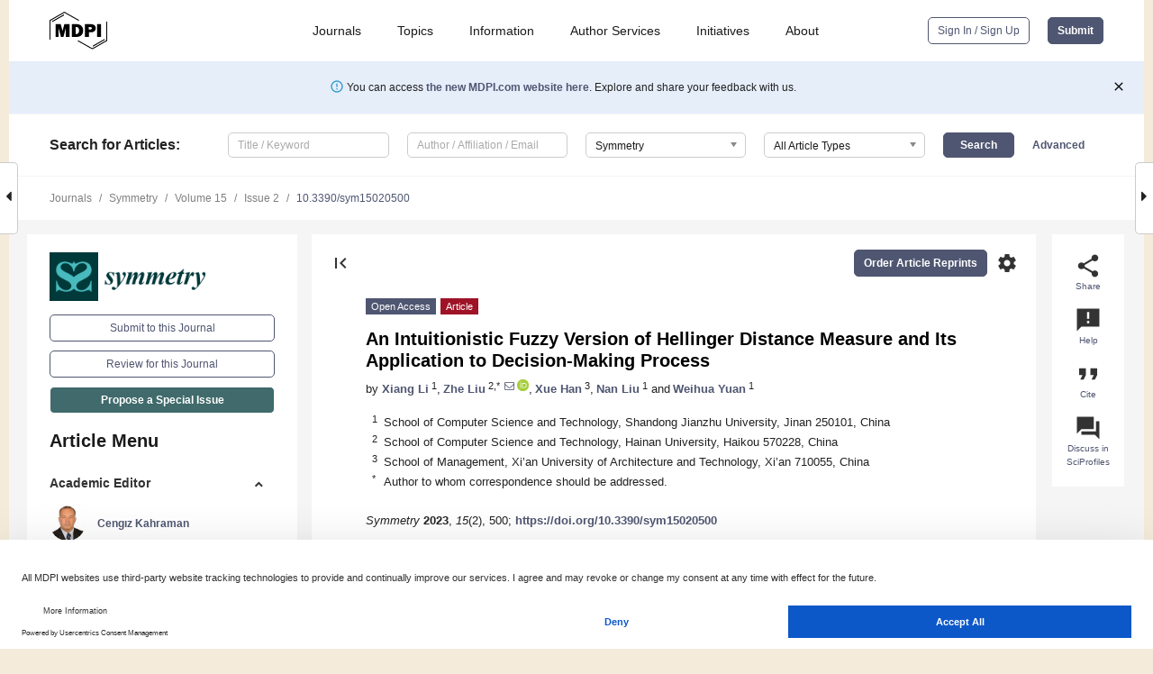

--- FILE ---
content_type: text/html; charset=UTF-8
request_url: https://www.mdpi.com/2073-8994/15/2/500
body_size: 84951
content:


<!DOCTYPE html>
<html lang="en" xmlns:og="http://ogp.me/ns#" xmlns:fb="https://www.facebook.com/2008/fbml">
    <head>
        <meta charset="utf-8">
        <meta http-equiv="X-UA-Compatible" content="IE=edge,chrome=1">
        <meta content="mdpi" name="sso-service" />
                             <meta content="width=device-width, initial-scale=1.0" name="viewport" />        
                <title>An Intuitionistic Fuzzy Version of Hellinger Distance Measure and Its Application to Decision-Making Process</title><link rel="stylesheet" href="https://pub.mdpi-res.com/assets/css/font-awesome.min.css?eb190a3a77e5e1ee?1768393762">
        <link rel="stylesheet" href="https://pub.mdpi-res.com/assets/css/jquery.multiselect.css?f56c135cbf4d1483?1768393762">
        <link rel="stylesheet" href="https://pub.mdpi-res.com/assets/css/chosen.min.css?d7ca5ca9441ef9e1?1768393762">

                    <link rel="stylesheet" href="https://pub.mdpi-res.com/assets/css/main2.css?811c15039ec4533e?1768393762">
        
                <link rel="mask-icon" href="https://pub.mdpi-res.com/img/mask-icon-128.svg?c1c7eca266cd7013?1768393762" color="#4f5671">
        <link rel="apple-touch-icon" sizes="180x180" href="https://pub.mdpi-res.com/icon/apple-touch-icon-180x180.png?1768393762">
        <link rel="apple-touch-icon" sizes="152x152" href="https://pub.mdpi-res.com/icon/apple-touch-icon-152x152.png?1768393762">
        <link rel="apple-touch-icon" sizes="144x144" href="https://pub.mdpi-res.com/icon/apple-touch-icon-144x144.png?1768393762">
        <link rel="apple-touch-icon" sizes="120x120" href="https://pub.mdpi-res.com/icon/apple-touch-icon-120x120.png?1768393762">
        <link rel="apple-touch-icon" sizes="114x114" href="https://pub.mdpi-res.com/icon/apple-touch-icon-114x114.png?1768393762">
        <link rel="apple-touch-icon" sizes="76x76"   href="https://pub.mdpi-res.com/icon/apple-touch-icon-76x76.png?1768393762">
        <link rel="apple-touch-icon" sizes="72x72"   href="https://pub.mdpi-res.com/icon/apple-touch-icon-72x72.png?1768393762">
        <link rel="apple-touch-icon" sizes="57x57"   href="https://pub.mdpi-res.com/icon/apple-touch-icon-57x57.png?1768393762">
        <link rel="apple-touch-icon"                 href="https://pub.mdpi-res.com/icon/apple-touch-icon-57x57.png?1768393762">
        <link rel="apple-touch-icon-precomposed"     href="https://pub.mdpi-res.com/icon/apple-touch-icon-57x57.png?1768393762">
                        <link rel="manifest" href="/manifest.json">
        <meta name="theme-color" content="#ffffff">
        <meta name="application-name" content="&nbsp;"/>

            <link rel="apple-touch-startup-image" href="https://pub.mdpi-res.com/img/journals/symmetry-logo-sq.png?485182337c3f2899">
    <link rel="apple-touch-icon" href="https://pub.mdpi-res.com/img/journals/symmetry-logo-sq.png?485182337c3f2899">
    <meta name="msapplication-TileImage" content="https://pub.mdpi-res.com/img/journals/symmetry-logo-sq.png?485182337c3f2899">

            <link rel="stylesheet" href="https://pub.mdpi-res.com/assets/css/jquery-ui-1.10.4.custom.min.css?80647d88647bf347?1768393762">
    <link rel="stylesheet" href="https://pub.mdpi-res.com/assets/css/magnific-popup.min.css?04d343e036f8eecd?1768393762">
    <link rel="stylesheet" href="https://pub.mdpi-res.com/assets/css/xml2html/article-html.css?b5ed6c65b8b7ceb9?1768393762">
            
    <style>

h2, #abstract .related_suggestion_title {
    }

.batch_articles a {
    color: #000;
}

    a, .batch_articles .authors a, a:focus, a:hover, a:active, .batch_articles a:focus, .batch_articles a:hover, li.side-menu-li a {
            }

    span.label a {
        color: #fff;
    }

    #main-content a.title-link:hover,
    #main-content a.title-link:focus,
    #main-content div.generic-item a.title-link:hover,
    #main-content div.generic-item a.title-link:focus {
            }

    #main-content #middle-column .generic-item.article-item a.title-link:hover,
    #main-content #middle-column .generic-item.article-item a.title-link:focus {
            }

    .art-authors a.toEncode {
        color: #333;
        font-weight: 700;
    }

    #main-content #middle-column ul li::before {
            }

    .accordion-navigation.active a.accordion__title,
    .accordion-navigation.active a.accordion__title::after {
            }

    .accordion-navigation li:hover::before,
    .accordion-navigation li:hover a,
    .accordion-navigation li:focus a {
            }

    .relative-size-container .relative-size-image .relative-size {
            }

    .middle-column__help__fixed a:hover i,
            }

    input[type="checkbox"]:checked:after {
            }

    input[type="checkbox"]:not(:disabled):hover:before {
            }

    #main-content .bolded-text {
            }


#main-content .hypothesis-count-container {
    }

#main-content .hypothesis-count-container:before {
    }

.full-size-menu ul li.menu-item .dropdown-wrapper {
    }

.full-size-menu ul li.menu-item > a.open::after {
    }

#title-story .title-story-orbit .orbit-caption {
    #background: url('/img/design/000000_background.png') !important;
    background: url('/img/design/ffffff_background.png') !important;
    color: rgb(51, 51, 51) !important;
}

#main-content .content__container__orbit {
    background-color: #000 !important;
}

#main-content .content__container__journal {
        color: #fff;
}

.html-article-menu .row span {
    }

.html-article-menu .row span.active {
    }

.accordion-navigation__journal .side-menu-li.active::before,
.accordion-navigation__journal .side-menu-li.active a {
    color: rgba(0,57,58,0.75) !important;
    font-weight: 700;
}

.accordion-navigation__journal .side-menu-li:hover::before ,
.accordion-navigation__journal .side-menu-li:hover a {
    color: rgba(0,57,58,0.75) !important;
    }

.side-menu-ul li.active a, .side-menu-ul li.active, .side-menu-ul li.active::before {
    color: rgba(0,57,58,0.75) !important;
}

.side-menu-ul li.active a {
    }

.result-selected, .active-result.highlighted, .active-result:hover,
.result-selected, .active-result.highlighted, .active-result:focus {
        }

.search-container.search-container__default-scheme {
    }

nav.tab-bar .open-small-search.active:after {
    }

.search-container.search-container__default-scheme .custom-accordion-for-small-screen-link::after {
    color: #fff;
}

@media only screen and (max-width: 50em) {
    #main-content .content__container.journal-info {
        color: #fff;
            }

    #main-content .content__container.journal-info a {
        color: #fff;
    }
} 

.button.button--color {
        }

.button.button--color:hover,
.button.button--color:focus {
            }

.button.button--color-journal {
    position: relative;
    background-color: rgba(0,57,58,0.75);
    border-color: #fff;
    color: #fff !important;
}

.button.button--color-journal:hover::before {
    content: '';
    position: absolute;
    top: 0;
    left: 0;
    height: 100%;
    width: 100%;
    background-color: #ffffff;
    opacity: 0.2;
}

.button.button--color-journal:visited,
.button.button--color-journal:hover,
.button.button--color-journal:focus {
    background-color: rgba(0,57,58,0.75);
    border-color: #fff;
    color: #fff !important;
}

.button.button--color path {
    }

.button.button--color:hover path {
    fill: #fff;
}

#main-content #search-refinements .ui-slider-horizontal .ui-slider-range {
    }

.breadcrumb__element:last-of-type a {
    }

#main-header {
    }

#full-size-menu .top-bar, #full-size-menu li.menu-item span.user-email {
    }

.top-bar-section li:not(.has-form) a:not(.button) {
    }

#full-size-menu li.menu-item .dropdown-wrapper li a:hover {
    }

#full-size-menu li.menu-item a:hover, #full-size-menu li.menu.item a:focus, nav.tab-bar a:hover {
    }
#full-size-menu li.menu.item a:active, #full-size-menu li.menu.item a.active {
    }

#full-size-menu li.menu-item a.open-mega-menu.active, #full-size-menu li.menu-item div.mega-menu, a.open-mega-menu.active {
        }

#full-size-menu li.menu-item div.mega-menu li, #full-size-menu li.menu-item div.mega-menu a {
            border-color: #9a9a9a;
}

div.type-section h2 {
                font-size: 20px;
    line-height: 26px;
    font-weight: 300;
}

div.type-section h3 {
    margin-left: 15px;
    margin-bottom: 0px;
    font-weight: 300;
}

.journal-tabs .tab-title.active a {
            }

</style>
    <link rel="stylesheet" href="https://pub.mdpi-res.com/assets/css/slick.css?f38b2db10e01b157?1768393762">

                
    <meta name="title" content="An Intuitionistic Fuzzy Version of Hellinger Distance Measure and Its Application to Decision-Making Process">
    <meta name="description" content="Intuitionistic fuzzy sets (IFSs), as a representative variant of fuzzy sets, has substantial advantages in managing and modeling uncertain information, so it has been widely studied and applied. Nevertheless, how to perfectly measure the similarities or differences between IFSs is still an open question. The distance metric offers an elegant and desirable solution to such a question. Hence, in this paper, we propose a new distance measure, named DIFS, inspired by the Hellinger distance in probability distribution space. First, we provide the formal definition of the new distance measure of IFSs, and analyze the outstanding properties and axioms satisfied by DIFS, which means it can measure the difference between IFSs well. Besides, on the basis of DIFS, we further present a normalized distance measure of IFSs, denoted DIFS&tilde;. Moreover, numerical examples verify that DIFS&tilde; can obtain more reasonable and superior results. Finally, we further develop a new decision-making method on top of DIFS&tilde; and evaluate its performance in two applications." >
    <link rel="image_src" href="https://pub.mdpi-res.com/img/journals/symmetry-logo.png?485182337c3f2899" >
    <meta name="dc.title" content="An Intuitionistic Fuzzy Version of Hellinger Distance Measure and Its Application to Decision-Making Process">

    <meta name="dc.creator" content="Xiang Li">
    <meta name="dc.creator" content="Zhe Liu">
    <meta name="dc.creator" content="Xue Han">
    <meta name="dc.creator" content="Nan Liu">
    <meta name="dc.creator" content="Weihua Yuan">
    
    <meta name="dc.type" content="Article">
    <meta name="dc.source" content="Symmetry 2023, Vol. 15, Page 500">
    <meta name="dc.date" content="2023-02-14">
    <meta name ="dc.identifier" content="10.3390/sym15020500">
    
    <meta name="dc.publisher" content="Multidisciplinary Digital Publishing Institute">
    <meta name="dc.rights" content="http://creativecommons.org/licenses/by/3.0/">
    <meta name="dc.format" content="application/pdf" >
    <meta name="dc.language" content="en" >
    <meta name="dc.description" content="Intuitionistic fuzzy sets (IFSs), as a representative variant of fuzzy sets, has substantial advantages in managing and modeling uncertain information, so it has been widely studied and applied. Nevertheless, how to perfectly measure the similarities or differences between IFSs is still an open question. The distance metric offers an elegant and desirable solution to such a question. Hence, in this paper, we propose a new distance measure, named DIFS, inspired by the Hellinger distance in probability distribution space. First, we provide the formal definition of the new distance measure of IFSs, and analyze the outstanding properties and axioms satisfied by DIFS, which means it can measure the difference between IFSs well. Besides, on the basis of DIFS, we further present a normalized distance measure of IFSs, denoted DIFS&tilde;. Moreover, numerical examples verify that DIFS&tilde; can obtain more reasonable and superior results. Finally, we further develop a new decision-making method on top of DIFS&tilde; and evaluate its performance in two applications." >

    <meta name="dc.subject" content="intuitionistic fuzzy sets" >
    <meta name="dc.subject" content="Hellinger distance" >
    <meta name="dc.subject" content="decision making" >
    <meta name="dc.subject" content="uncertain information" >
    <meta name="dc.subject" content="pattern classification" >
    
    <meta name ="prism.issn" content="2073-8994">
    <meta name ="prism.publicationName" content="Symmetry">
    <meta name ="prism.publicationDate" content="2023-02-14">
    <meta name ="prism.section" content="Article" >

            <meta name ="prism.volume" content="15">
        <meta name ="prism.number" content="2">
        <meta name ="prism.startingPage" content="500" >

            
    <meta name="citation_issn" content="2073-8994">
    <meta name="citation_journal_title" content="Symmetry">
    <meta name="citation_publisher" content="Multidisciplinary Digital Publishing Institute">
    <meta name="citation_title" content="An Intuitionistic Fuzzy Version of Hellinger Distance Measure and Its Application to Decision-Making Process">
    <meta name="citation_publication_date" content="2023/2">
    <meta name="citation_online_date" content="2023/02/14">

            <meta name="citation_volume" content="15">
        <meta name="citation_issue" content="2">
        <meta name="citation_firstpage" content="500">

            
    <meta name="citation_author" content="Li, Xiang">
    <meta name="citation_author" content="Liu, Zhe">
    <meta name="citation_author" content="Han, Xue">
    <meta name="citation_author" content="Liu, Nan">
    <meta name="citation_author" content="Yuan, Weihua">
    
    <meta name="citation_doi" content="10.3390/sym15020500">
    
    <meta name="citation_id" content="mdpi-sym15020500">
    <meta name="citation_abstract_html_url" content="https://www.mdpi.com/2073-8994/15/2/500">

    <meta name="citation_pdf_url" content="https://www.mdpi.com/2073-8994/15/2/500/pdf?version=1676350005">
    <link rel="alternate" type="application/pdf" title="PDF Full-Text" href="https://www.mdpi.com/2073-8994/15/2/500/pdf?version=1676350005">
    <meta name="fulltext_pdf" content="https://www.mdpi.com/2073-8994/15/2/500/pdf?version=1676350005">
    
    <meta name="citation_fulltext_html_url" content="https://www.mdpi.com/2073-8994/15/2/500/htm">
    <link rel="alternate" type="text/html" title="HTML Full-Text" href="https://www.mdpi.com/2073-8994/15/2/500/htm">
    <meta name="fulltext_html" content="https://www.mdpi.com/2073-8994/15/2/500/htm">
    
    <link rel="alternate" type="text/xml" title="XML Full-Text" href="https://www.mdpi.com/2073-8994/15/2/500/xml">
    <meta name="fulltext_xml" content="https://www.mdpi.com/2073-8994/15/2/500/xml">
    <meta name="citation_xml_url" content="https://www.mdpi.com/2073-8994/15/2/500/xml">
    
    <meta name="twitter:card" content="summary" />
    <meta name="twitter:site" content="@MDPIOpenAccess" />
    <meta name="twitter:image" content="https://pub.mdpi-res.com/img/journals/symmetry-logo-social.png?485182337c3f2899" />

    <meta property="fb:app_id" content="131189377574"/>
    <meta property="og:site_name" content="MDPI"/>
    <meta property="og:type" content="article"/>
    <meta property="og:url" content="https://www.mdpi.com/2073-8994/15/2/500" />
    <meta property="og:title" content="An Intuitionistic Fuzzy Version of Hellinger Distance Measure and Its Application to Decision-Making Process" />
    <meta property="og:description" content="Intuitionistic fuzzy sets (IFSs), as a representative variant of fuzzy sets, has substantial advantages in managing and modeling uncertain information, so it has been widely studied and applied. Nevertheless, how to perfectly measure the similarities or differences between IFSs is still an open question. The distance metric offers an elegant and desirable solution to such a question. Hence, in this paper, we propose a new distance measure, named DIFS, inspired by the Hellinger distance in probability distribution space. First, we provide the formal definition of the new distance measure of IFSs, and analyze the outstanding properties and axioms satisfied by DIFS, which means it can measure the difference between IFSs well. Besides, on the basis of DIFS, we further present a normalized distance measure of IFSs, denoted DIFS&tilde;. Moreover, numerical examples verify that DIFS&tilde; can obtain more reasonable and superior results. Finally, we further develop a new decision-making method on top of DIFS&tilde; and evaluate its performance in two applications." />
    <meta property="og:image" content="https://pub.mdpi-res.com/symmetry/symmetry-15-00500/article_deploy/html/images/symmetry-15-00500-g001-550.jpg?1676350082" />
                <link rel="alternate" type="application/rss+xml" title="MDPI Publishing - Latest articles" href="https://www.mdpi.com/rss">
                
        <meta name="google-site-verification" content="PxTlsg7z2S00aHroktQd57fxygEjMiNHydKn3txhvwY">
        <meta name="facebook-domain-verification" content="mcoq8dtq6sb2hf7z29j8w515jjoof7" />

                <script id="usercentrics-cmp" src="https://web.cmp.usercentrics.eu/ui/loader.js" data-ruleset-id="PbAnaGk92sB5Cc" async></script>
        
        <!--[if lt IE 9]>
            <script>var browserIe8 = true;</script>
            <link rel="stylesheet" href="https://pub.mdpi-res.com/assets/css/ie8foundationfix.css?50273beac949cbf0?1768393762">
            <script src="//html5shiv.googlecode.com/svn/trunk/html5.js"></script>
            <script src="//cdnjs.cloudflare.com/ajax/libs/html5shiv/3.6.2/html5shiv.js"></script>
            <script src="//s3.amazonaws.com/nwapi/nwmatcher/nwmatcher-1.2.5-min.js"></script>
            <script src="//html5base.googlecode.com/svn-history/r38/trunk/js/selectivizr-1.0.3b.js"></script>
            <script src="//cdnjs.cloudflare.com/ajax/libs/respond.js/1.1.0/respond.min.js"></script>
            <script src="https://pub.mdpi-res.com/assets/js/ie8/ie8patch.js?9e1d3c689a0471df?1768393762"></script>
            <script src="https://pub.mdpi-res.com/assets/js/ie8/rem.min.js?94b62787dcd6d2f2?1768393762"></script>            
                                                        <![endif]-->

                    <script>
                window.dataLayer = window.dataLayer || [];
                function gtag() { dataLayer.push(arguments); }
                gtag('consent', 'default', {
                    'ad_user_data': 'denied',
                    'ad_personalization': 'denied',
                    'ad_storage': 'denied',
                    'analytics_storage': 'denied',
                    'wait_for_update': 500,
                });
                dataLayer.push({'gtm.start': new Date().getTime(), 'event': 'gtm.js'});

                            </script>

            <script>
                (function(w,d,s,l,i){w[l]=w[l]||[];w[l].push({'gtm.start':
                new Date().getTime(),event:'gtm.js'});var f=d.getElementsByTagName(s)[0],
                j=d.createElement(s),dl=l!='dataLayer'?'&l='+l:'';j.async=true;j.src=
                'https://www.googletagmanager.com/gtm.js?id='+i+dl;f.parentNode.insertBefore(j,f);
                })(window,document,'script','dataLayer','GTM-WPK7SW5');
            </script>

                        
                              <script>!function(e){var n="https://s.go-mpulse.net/boomerang/";if("True"=="True")e.BOOMR_config=e.BOOMR_config||{},e.BOOMR_config.PageParams=e.BOOMR_config.PageParams||{},e.BOOMR_config.PageParams.pci=!0,n="https://s2.go-mpulse.net/boomerang/";if(window.BOOMR_API_key="4MGA4-E5JH8-79LAG-STF7X-79Z92",function(){function e(){if(!o){var e=document.createElement("script");e.id="boomr-scr-as",e.src=window.BOOMR.url,e.async=!0,i.parentNode.appendChild(e),o=!0}}function t(e){o=!0;var n,t,a,r,d=document,O=window;if(window.BOOMR.snippetMethod=e?"if":"i",t=function(e,n){var t=d.createElement("script");t.id=n||"boomr-if-as",t.src=window.BOOMR.url,BOOMR_lstart=(new Date).getTime(),e=e||d.body,e.appendChild(t)},!window.addEventListener&&window.attachEvent&&navigator.userAgent.match(/MSIE [67]\./))return window.BOOMR.snippetMethod="s",void t(i.parentNode,"boomr-async");a=document.createElement("IFRAME"),a.src="about:blank",a.title="",a.role="presentation",a.loading="eager",r=(a.frameElement||a).style,r.width=0,r.height=0,r.border=0,r.display="none",i.parentNode.appendChild(a);try{O=a.contentWindow,d=O.document.open()}catch(_){n=document.domain,a.src="javascript:var d=document.open();d.domain='"+n+"';void(0);",O=a.contentWindow,d=O.document.open()}if(n)d._boomrl=function(){this.domain=n,t()},d.write("<bo"+"dy onload='document._boomrl();'>");else if(O._boomrl=function(){t()},O.addEventListener)O.addEventListener("load",O._boomrl,!1);else if(O.attachEvent)O.attachEvent("onload",O._boomrl);d.close()}function a(e){window.BOOMR_onload=e&&e.timeStamp||(new Date).getTime()}if(!window.BOOMR||!window.BOOMR.version&&!window.BOOMR.snippetExecuted){window.BOOMR=window.BOOMR||{},window.BOOMR.snippetStart=(new Date).getTime(),window.BOOMR.snippetExecuted=!0,window.BOOMR.snippetVersion=12,window.BOOMR.url=n+"4MGA4-E5JH8-79LAG-STF7X-79Z92";var i=document.currentScript||document.getElementsByTagName("script")[0],o=!1,r=document.createElement("link");if(r.relList&&"function"==typeof r.relList.supports&&r.relList.supports("preload")&&"as"in r)window.BOOMR.snippetMethod="p",r.href=window.BOOMR.url,r.rel="preload",r.as="script",r.addEventListener("load",e),r.addEventListener("error",function(){t(!0)}),setTimeout(function(){if(!o)t(!0)},3e3),BOOMR_lstart=(new Date).getTime(),i.parentNode.appendChild(r);else t(!1);if(window.addEventListener)window.addEventListener("load",a,!1);else if(window.attachEvent)window.attachEvent("onload",a)}}(),"".length>0)if(e&&"performance"in e&&e.performance&&"function"==typeof e.performance.setResourceTimingBufferSize)e.performance.setResourceTimingBufferSize();!function(){if(BOOMR=e.BOOMR||{},BOOMR.plugins=BOOMR.plugins||{},!BOOMR.plugins.AK){var n=""=="true"?1:0,t="",a="aofjznqx24f7g2lh3xta-f-c800fb17e-clientnsv4-s.akamaihd.net",i="false"=="true"?2:1,o={"ak.v":"39","ak.cp":"1774948","ak.ai":parseInt("1155516",10),"ak.ol":"0","ak.cr":8,"ak.ipv":4,"ak.proto":"h2","ak.rid":"8ab7ed15","ak.r":48121,"ak.a2":n,"ak.m":"dscb","ak.n":"essl","ak.bpcip":"3.138.156.0","ak.cport":60406,"ak.gh":"23.62.38.237","ak.quicv":"","ak.tlsv":"tls1.3","ak.0rtt":"","ak.0rtt.ed":"","ak.csrc":"-","ak.acc":"","ak.t":"1768414694","ak.ak":"hOBiQwZUYzCg5VSAfCLimQ==5NI+In8xwWr7kTmBqyGMAHvmxfFWudp+hYEJi4SIUUOhIIs8IEe580KigOv+wgJwYarSpH2Dv6cbzI8TrZV8FqRlkeefuf/gfnfUQv/Tr+lVq4fqr96yzAwn/5ZqOTC643Yf0MXSa+ba/vSVI5Uxf4QtvCVdYJEX8TQBr6TOXI/gML1JjoJ/xobeNZj6Wf6PJiio6qwtXg9SvPhxMgqHu48IcTphUS0Kct+bhjPpbuJvQqML5GWhoiohY2akSte8SAhWWnU1S05s/r6ZfUEyFT80P84NYLxHKk9UtDhOiyBo55YnEreb7m/zThfk3IWM1F9lb/kqySk71CbanTiiLhrHfwSGIMPM6QvDC8tyAnS/9+/dx2IcfnP1Nq8iEbtulJsKZyv5oS+FxyAV8JFwa4OzoIMw/Pqzm5Z82WiXVCg=","ak.pv":"21","ak.dpoabenc":"","ak.tf":i};if(""!==t)o["ak.ruds"]=t;var r={i:!1,av:function(n){var t="http.initiator";if(n&&(!n[t]||"spa_hard"===n[t]))o["ak.feo"]=void 0!==e.aFeoApplied?1:0,BOOMR.addVar(o)},rv:function(){var e=["ak.bpcip","ak.cport","ak.cr","ak.csrc","ak.gh","ak.ipv","ak.m","ak.n","ak.ol","ak.proto","ak.quicv","ak.tlsv","ak.0rtt","ak.0rtt.ed","ak.r","ak.acc","ak.t","ak.tf"];BOOMR.removeVar(e)}};BOOMR.plugins.AK={akVars:o,akDNSPreFetchDomain:a,init:function(){if(!r.i){var e=BOOMR.subscribe;e("before_beacon",r.av,null,null),e("onbeacon",r.rv,null,null),r.i=!0}return this},is_complete:function(){return!0}}}}()}(window);</script></head>

    <body>
         
                		        	        		        	
		<div class="direction direction_right" id="small_right" style="border-right-width: 0px; padding:0;">
        <i class="fa fa-caret-right fa-2x"></i>
    </div>

	<div class="big_direction direction_right" id="big_right" style="border-right-width: 0px;">
				<div style="text-align: right;">
									Next Article in Journal<br>
				<div><a href="/2073-8994/15/2/501">Effect of Tube Voltage and Radiation Dose on Image Quality in Pediatric Abdominal CT Using Deep Learning Reconstruction: A Phantom Study</a></div>
					 			 		Next Article in Special Issue<br>
		 		<div><a href="/2073-8994/15/3/765">Enhancing Interval-Valued Pythagorean Fuzzy Decision-Making through Dombi-Based Aggregation Operators</a></div>
		 		 		 	</div>
	</div>
	
		<div class="direction" id="small_left" style="border-left-width: 0px">
        <i class="fa fa-caret-left fa-2x"></i>
    </div>
	<div class="big_direction" id="big_left" style="border-left-width: 0px;">
				<div>
									Previous Article in Journal<br>
				<div><a href="/2073-8994/15/2/499">Collective Excitation in High-Energy Nuclear Collisions&mdash;In Memory of Professor Lianshou Liu</a></div>
					 			 		Previous Article in Special Issue<br>
		 		<div><a href="/2073-8994/15/2/467">Distributed and Asynchronous Population-Based Optimization Applied to the Optimal Design of Fuzzy Controllers</a></div>
		 			 	 	</div>
	</div>
	    <div style="clear: both;"></div>

                    
<div id="menuModal" class="reveal-modal reveal-modal-new reveal-modal-menu" aria-hidden="true" data-reveal role="dialog">
    <div class="menu-container">
        <div class="UI_NavMenu">
            


<div class="content__container " >
    <div class="custom-accordion-for-small-screen-link " >
                            <h2>Journals</h2>
                    </div>

    <div class="target-item custom-accordion-for-small-screen-content show-for-medium-up">
                            <div class="menu-container__links">
                        <div style="width: 100%; float: left;">
                            <a href="/about/journals">Active Journals</a>
                            <a href="/about/journalfinder">Find a Journal</a>
                            <a href="/about/journals/proposal">Journal Proposal</a>
                            <a href="/about/proceedings">Proceedings Series</a>
                        </div>
                    </div>
                    </div>
</div>

            <a href="/topics">
                <h2>Topics</h2>
            </a>

            


<div class="content__container " >
    <div class="custom-accordion-for-small-screen-link " >
                            <h2>Information</h2>
                    </div>

    <div class="target-item custom-accordion-for-small-screen-content show-for-medium-up">
                            <div class="menu-container__links">
                        <div style="width: 100%; max-width: 200px; float: left;">
                            <a href="/authors">For Authors</a>
                            <a href="/reviewers">For Reviewers</a>
                            <a href="/editors">For Editors</a>
                            <a href="/librarians">For Librarians</a>
                            <a href="/publishing_services">For Publishers</a>
                            <a href="/societies">For Societies</a>
                            <a href="/conference_organizers">For Conference Organizers</a>
                        </div>
                        <div style="width: 100%; max-width: 250px; float: left;">
                            <a href="/openaccess">Open Access Policy</a>
                            <a href="/ioap">Institutional Open Access Program</a>
                            <a href="/special_issues_guidelines">Special Issues Guidelines</a>
                            <a href="/editorial_process">Editorial Process</a>
                            <a href="/ethics">Research and Publication Ethics</a>
                            <a href="/apc">Article Processing Charges</a>
                            <a href="/awards">Awards</a>
                            <a href="/testimonials">Testimonials</a>
                        </div>
                    </div>
                    </div>
</div>

            <a href="/authors/english">
                <h2>Author Services</h2>
            </a>

            


<div class="content__container " >
    <div class="custom-accordion-for-small-screen-link " >
                            <h2>Initiatives</h2>
                    </div>

    <div class="target-item custom-accordion-for-small-screen-content show-for-medium-up">
                            <div class="menu-container__links">
                        <div style="width: 100%; float: left;">
                            <a href="https://sciforum.net" target="_blank" rel="noopener noreferrer">Sciforum</a>
                            <a href="https://www.mdpi.com/books" target="_blank" rel="noopener noreferrer">MDPI Books</a>
                            <a href="https://www.preprints.org" target="_blank" rel="noopener noreferrer">Preprints.org</a>
                            <a href="https://www.scilit.com" target="_blank" rel="noopener noreferrer">Scilit</a>
                            <a href="https://sciprofiles.com" target="_blank" rel="noopener noreferrer">SciProfiles</a>
                            <a href="https://encyclopedia.pub" target="_blank" rel="noopener noreferrer">Encyclopedia</a>
                            <a href="https://jams.pub" target="_blank" rel="noopener noreferrer">JAMS</a>
                            <a href="/about/proceedings">Proceedings Series</a>
                        </div>
                    </div>
                    </div>
</div>

            


<div class="content__container " >
    <div class="custom-accordion-for-small-screen-link " >
                            <h2>About</h2>
                    </div>

    <div class="target-item custom-accordion-for-small-screen-content show-for-medium-up">
                            <div class="menu-container__links">
                        <div style="width: 100%; float: left;">
                            <a href="/about">Overview</a>
                            <a href="/about/contact">Contact</a>
                            <a href="https://careers.mdpi.com" target="_blank" rel="noopener noreferrer">Careers</a>
                            <a href="/about/announcements">News</a>
                            <a href="/about/press">Press</a>
                            <a href="http://blog.mdpi.com/" target="_blank" rel="noopener noreferrer">Blog</a>
                        </div>
                    </div>
                    </div>
</div>
        </div>

        <div class="menu-container__buttons">
                            <a class="button UA_SignInUpButton" href="/user/login">Sign In / Sign Up</a>
                    </div>
    </div>
</div>

                
<div id="captchaModal" class="reveal-modal reveal-modal-new reveal-modal-new--small" data-reveal aria-label="Captcha" aria-hidden="true" role="dialog"></div>
        
<div id="actionDisabledModal" class="reveal-modal" data-reveal aria-labelledby="actionDisableModalTitle" aria-hidden="true" role="dialog" style="width: 300px;">
    <h2 id="actionDisableModalTitle">Notice</h2>
    <form action="/email/captcha" method="post" id="emailCaptchaForm">
        <div class="row">
            <div id="js-action-disabled-modal-text" class="small-12 columns">
            </div>
            
            <div id="js-action-disabled-modal-submit" class="small-12 columns" style="margin-top: 10px; display: none;">
                You can make submissions to other journals 
                <a href="https://susy.mdpi.com/user/manuscripts/upload">here</a>.
            </div>
        </div>
    </form>
    <a class="close-reveal-modal" aria-label="Close">
        <i class="material-icons">clear</i>
    </a>
</div>
        
<div id="rssNotificationModal" class="reveal-modal reveal-modal-new" data-reveal aria-labelledby="rssNotificationModalTitle" aria-hidden="true" role="dialog">
    <div class="row">
        <div class="small-12 columns">
            <h2 id="rssNotificationModalTitle">Notice</h2>
            <p>
                You are accessing a machine-readable page. In order to be human-readable, please install an RSS reader.
            </p>
        </div>
    </div>
    <div class="row">
        <div class="small-12 columns">
            <a class="button button--color js-rss-notification-confirm">Continue</a>
            <a class="button button--grey" onclick="$(this).closest('.reveal-modal').find('.close-reveal-modal').click(); return false;">Cancel</a>
        </div>
    </div>
    <a class="close-reveal-modal" aria-label="Close">
        <i class="material-icons">clear</i>
    </a>
</div>
        
<div id="drop-article-label-openaccess" class="f-dropdown medium" data-dropdown-content aria-hidden="true" tabindex="-1">
    <p>
        All articles published by MDPI are made immediately available worldwide under an open access license. No special 
        permission is required to reuse all or part of the article published by MDPI, including figures and tables. For 
        articles published under an open access Creative Common CC BY license, any part of the article may be reused without 
        permission provided that the original article is clearly cited. For more information, please refer to
        <a href="https://www.mdpi.com/openaccess">https://www.mdpi.com/openaccess</a>.
    </p>
</div>

<div id="drop-article-label-feature" class="f-dropdown medium" data-dropdown-content aria-hidden="true" tabindex="-1">
    <p>
        Feature papers represent the most advanced research with significant potential for high impact in the field. A Feature 
        Paper should be a substantial original Article that involves several techniques or approaches, provides an outlook for 
        future research directions and describes possible research applications.
    </p>

    <p>
        Feature papers are submitted upon individual invitation or recommendation by the scientific editors and must receive 
        positive feedback from the reviewers.
    </p>
</div>

<div id="drop-article-label-choice" class="f-dropdown medium" data-dropdown-content aria-hidden="true" tabindex="-1">
    <p>
        Editor’s Choice articles are based on recommendations by the scientific editors of MDPI journals from around the world. 
        Editors select a small number of articles recently published in the journal that they believe will be particularly 
        interesting to readers, or important in the respective research area. The aim is to provide a snapshot of some of the 
        most exciting work published in the various research areas of the journal.

        <div style="margin-top: -10px;">
            <div id="drop-article-label-choice-journal-link" style="display: none; margin-top: -10px; padding-top: 10px;">
            </div>
        </div>
    </p>
</div>

<div id="drop-article-label-resubmission" class="f-dropdown medium" data-dropdown-content aria-hidden="true" tabindex="-1">
    <p>
        Original Submission Date Received: <span id="drop-article-label-resubmission-date"></span>.
    </p>
</div>

                <div id="container">
                        
                <noscript>
                    <div id="no-javascript">
                        You seem to have javascript disabled. Please note that many of the page functionalities won't work as expected without javascript enabled.
                    </div>
                </noscript>

                <div class="fixed">
                    <nav class="tab-bar show-for-medium-down">
                        <div class="row full-width collapse">
                            <div class="medium-3 small-4 columns">
                                <a href="/">
                                    <img class="full-size-menu__mdpi-logo" src="https://pub.mdpi-res.com/img/design/mdpi-pub-logo-black-small1.svg?da3a8dcae975a41c?1768393762" style="width: 64px;" title="MDPI Open Access Journals">
                                </a>
                            </div>
                            <div class="medium-3 small-4 columns right-aligned">
                                <div class="show-for-medium-down">
                                    <a href="#" style="display: none;">
                                        <i class="material-icons" onclick="$('#menuModal').foundation('reveal', 'close'); return false;">clear</i>
                                    </a>

                                    <a class="js-toggle-desktop-layout-link" title="Toggle desktop layout" style="display: none;" href="/toggle_desktop_layout_cookie">
                                        <i class="material-icons">zoom_out_map</i>
                                    </a>

                                                                            <a href="#" class="js-open-small-search open-small-search">
                                            <i class="material-icons show-for-small only">search</i>
                                        </a>
                                    
                                    <a title="MDPI main page" class="js-open-menu" data-reveal-id="menuModal" href="#">
                                        <i class="material-icons">menu</i>
                                    </a>
                                </div>
                            </div>
                        </div>
                    </nav>                       	
                </div>
                
                <section class="main-section">
                    <header>
                        <div class="full-size-menu show-for-large-up">
                             
                                <div class="row full-width">
                                                                        <div class="large-1 columns">
                                        <a href="/">
                                            <img class="full-size-menu__mdpi-logo" src="https://pub.mdpi-res.com/img/design/mdpi-pub-logo-black-small1.svg?da3a8dcae975a41c?1768393762" title="MDPI Open Access Journals">
                                        </a>
                                    </div>

                                                                        <div class="large-8 columns text-right UI_NavMenu">
                                        <ul>
                                            <li class="menu-item"> 
                                                <a href="/about/journals" data-dropdown="journals-dropdown" aria-controls="journals-dropdown" aria-expanded="false" data-options="is_hover: true; hover_timeout: 200">Journals</a>

                                                <ul id="journals-dropdown" class="f-dropdown dropdown-wrapper dropdown-wrapper__small" data-dropdown-content aria-hidden="true" tabindex="-1">
                                                    <li>
                                                        <div class="row">
                                                            <div class="small-12 columns">
                                                                <ul>
                                                                    <li>
                                                                        <a href="/about/journals">
                                                                            Active Journals
                                                                        </a>
                                                                    </li>
                                                                    <li>
                                                                        <a href="/about/journalfinder">
                                                                            Find a Journal
                                                                        </a>
                                                                    </li>
                                                                    <li>
                                                                        <a href="/about/journals/proposal">
                                                                            Journal Proposal
                                                                        </a>
                                                                    </li>
                                                                    <li>
                                                                        <a href="/about/proceedings">
                                                                            Proceedings Series
                                                                        </a>
                                                                    </li>
                                                                </ul>
                                                            </div>
                                                        </div>
                                                    </li>
                                                </ul>
                                            </li>

                                            <li class="menu-item"> 
                                                <a href="/topics">Topics</a>
                                            </li>

                                            <li class="menu-item"> 
                                                <a href="/authors" data-dropdown="information-dropdown" aria-controls="information-dropdown" aria-expanded="false" data-options="is_hover:true; hover_timeout:200">Information</a>

                                                <ul id="information-dropdown" class="f-dropdown dropdown-wrapper" data-dropdown-content aria-hidden="true" tabindex="-1">
                                                    <li>
                                                        <div class="row">
                                                            <div class="small-5 columns right-border">
                                                                <ul>
                                                                    <li>
                                                                        <a href="/authors">For Authors</a>
                                                                    </li>
                                                                    <li>
                                                                        <a href="/reviewers">For Reviewers</a>
                                                                    </li>
                                                                    <li>
                                                                        <a href="/editors">For Editors</a>
                                                                    </li>
                                                                    <li>
                                                                        <a href="/librarians">For Librarians</a>
                                                                    </li>
                                                                    <li>
                                                                        <a href="/publishing_services">For Publishers</a>
                                                                    </li>
                                                                    <li>
                                                                        <a href="/societies">For Societies</a>
                                                                    </li>
                                                                    <li>
                                                                        <a href="/conference_organizers">For Conference Organizers</a>
                                                                    </li>
                                                                </ul>
                                                            </div>

                                                            <div class="small-7 columns">
                                                                <ul>
                                                                    <li>
                                                                        <a href="/openaccess">Open Access Policy</a>
                                                                    </li>
                                                                    <li>
                                                                        <a href="/ioap">Institutional Open Access Program</a>
                                                                    </li>
                                                                    <li>
                                                                        <a href="/special_issues_guidelines">Special Issues Guidelines</a>
                                                                    </li>
                                                                    <li>
                                                                        <a href="/editorial_process">Editorial Process</a>
                                                                    </li>
                                                                    <li>
                                                                        <a href="/ethics">Research and Publication Ethics</a>
                                                                    </li>
                                                                    <li>
                                                                        <a href="/apc">Article Processing Charges</a>
                                                                    </li>
                                                                    <li>
                                                                        <a href="/awards">Awards</a>
                                                                    </li>
                                                                    <li>
                                                                        <a href="/testimonials">Testimonials</a>
                                                                    </li>
                                                                </ul>
                                                            </div>
                                                        </div>
                                                    </li>
                                                </ul>
                                            </li>

                                            <li class="menu-item">
                                                <a href="/authors/english">Author Services</a>
                                            </li>

                                            <li class="menu-item"> 
                                                <a href="/about/initiatives" data-dropdown="initiatives-dropdown" aria-controls="initiatives-dropdown" aria-expanded="false" data-options="is_hover: true; hover_timeout: 200">Initiatives</a>

                                                <ul id="initiatives-dropdown" class="f-dropdown dropdown-wrapper dropdown-wrapper__small" data-dropdown-content aria-hidden="true" tabindex="-1">
                                                    <li>
                                                        <div class="row">
                                                            <div class="small-12 columns">
                                                                <ul>
                                                                    <li>
                                                                        <a href="https://sciforum.net" target="_blank" rel="noopener noreferrer">
                                                                                                                                                        Sciforum
                                                                        </a>
                                                                    </li>
                                                                    <li>
                                                                        <a href="https://www.mdpi.com/books" target="_blank" rel="noopener noreferrer">
                                                                                                                                                        MDPI Books
                                                                        </a>
                                                                    </li>
                                                                    <li>
                                                                        <a href="https://www.preprints.org" target="_blank" rel="noopener noreferrer">
                                                                                                                                                        Preprints.org
                                                                        </a>
                                                                    </li>
                                                                    <li>
                                                                        <a href="https://www.scilit.com" target="_blank" rel="noopener noreferrer">
                                                                                                                                                        Scilit
                                                                        </a>
                                                                    </li>
                                                                    <li>
                                                                        <a href="https://sciprofiles.com" target="_blank" rel="noopener noreferrer">
                                                                            SciProfiles
                                                                        </a>
                                                                    </li>
                                                                    <li>
                                                                        <a href="https://encyclopedia.pub" target="_blank" rel="noopener noreferrer">
                                                                                                                                                        Encyclopedia
                                                                        </a>
                                                                    </li>
                                                                    <li>
                                                                        <a href="https://jams.pub" target="_blank" rel="noopener noreferrer">
                                                                            JAMS
                                                                        </a>
                                                                    </li>
                                                                    <li>
                                                                        <a href="/about/proceedings">
                                                                            Proceedings Series
                                                                        </a>
                                                                    </li>
                                                                </ul>
                                                            </div>
                                                        </div>
                                                    </li>
                                                </ul>
                                            </li>

                                            <li class="menu-item"> 
                                                <a href="/about" data-dropdown="about-dropdown" aria-controls="about-dropdown" aria-expanded="false" data-options="is_hover: true; hover_timeout: 200">About</a>

                                                <ul id="about-dropdown" class="f-dropdown dropdown-wrapper dropdown-wrapper__small" data-dropdown-content aria-hidden="true" tabindex="-1">
                                                    <li>
                                                        <div class="row">
                                                            <div class="small-12 columns">
                                                                <ul>
                                                                    <li>
                                                                        <a href="/about">
                                                                            Overview
                                                                        </a>
                                                                    </li>
                                                                    <li>
                                                                        <a href="/about/contact">
                                                                            Contact
                                                                        </a>
                                                                    </li>
                                                                    <li>
                                                                        <a href="https://careers.mdpi.com" target="_blank" rel="noopener noreferrer">
                                                                            Careers
                                                                        </a>
                                                                    </li>
                                                                    <li> 
                                                                        <a href="/about/announcements">
                                                                            News
                                                                        </a>
                                                                    </li>
                                                                    <li> 
                                                                        <a href="/about/press">
                                                                            Press
                                                                        </a>
                                                                    </li>
                                                                    <li>
                                                                        <a href="http://blog.mdpi.com/" target="_blank" rel="noopener noreferrer">
                                                                            Blog
                                                                        </a>
                                                                    </li>
                                                                </ul>
                                                            </div>
                                                        </div>
                                                    </li>
                                                </ul>
                                            </li>

                                                                                    </ul>
                                    </div>

                                    <div class="large-3 columns text-right full-size-menu__buttons">
                                        <div>
                                                                                            <a class="button button--default-inversed UA_SignInUpButton" href="/user/login">Sign In / Sign Up</a>
                                            
                                                <a class="button button--default js-journal-active-only-link js-journal-active-only-submit-link UC_NavSubmitButton" href="            https://susy.mdpi.com/user/manuscripts/upload?journal=symmetry
    " data-disabledmessage="new submissions are not possible.">Submit</a>
                                        </div>
                                    </div>
                                </div>
                            </div>

                            <div class="row full-width new-website-link-banner" style="padding: 20px 50px 20px 20px; background-color: #E6EEFA; position: relative; display: none;">
                                <div class="small-12 columns" style="padding: 0; margin: 0; text-align: center;">
                                    <i class="material-icons" style="font-size: 16px; color: #2C9ACF; position: relative; top: -2px;">error_outline</i>
                                    You can access <a href="https://www.mdpi.com/redirect/new_site">the new MDPI.com website here</a>. Explore and share your feedback with us.
                                    <a href="#" class="new-website-link-banner-close"><i class="material-icons" style="font-size: 16px; color: #000000; position: absolute; right: -30px; top: 0px;">close</i></a>
                                </div>
                            </div>

                                                            <div class="header-divider">&nbsp;</div>
                            
                                                            <div class="search-container hide-for-small-down row search-container__homepage-scheme">
                                                                                                                        
















<form id="basic_search" style="background-color: inherit !important;" class="large-12 medium-12 columns " action="/search" method="get">

    <div class="row search-container__main-elements">
            
            <div class="large-2 medium-2 small-12 columns text-right1 small-only-text-left">
        <div class="show-for-medium-up">
            <div class="search-input-label">&nbsp;</div>
        </div>
            <span class="search-container__title">Search<span class="hide-for-medium"> for Articles</span><span class="hide-for-small">:</span></span>
    
    </div>


        <div class="custom-accordion-for-small-screen-content">
                
                <div class="large-2 medium-2 small-6 columns ">
        <div class="">
            <div class="search-input-label">Title / Keyword</div>
        </div>
                <input type="text" placeholder="Title / Keyword" id="q" tabindex="1" name="q" value="" />
    
    </div>


                
                <div class="large-2 medium-2 small-6 columns ">
        <div class="">
            <div class="search-input-label">Author / Affiliation / Email</div>
        </div>
                <input type="text" id="authors" placeholder="Author / Affiliation / Email" tabindex="2" name="authors" value="" />
    
    </div>


                
                <div class="large-2 medium-2 small-6 columns ">
        <div class="">
            <div class="search-input-label">Journal</div>
        </div>
                <select id="journal" tabindex="3" name="journal" class="chosen-select">
            <option value="">All Journals</option>
             
                        <option value="accountaudit" >
                                    Accounting and Auditing
                            </option>
             
                        <option value="acoustics" >
                                    Acoustics
                            </option>
             
                        <option value="amh" >
                                    Acta Microbiologica Hellenica (AMH)
                            </option>
             
                        <option value="actuators" >
                                    Actuators
                            </option>
             
                        <option value="adhesives" >
                                    Adhesives
                            </option>
             
                        <option value="admsci" >
                                    Administrative Sciences
                            </option>
             
                        <option value="adolescents" >
                                    Adolescents
                            </option>
             
                        <option value="arm" >
                                    Advances in Respiratory Medicine (ARM)
                            </option>
             
                        <option value="aerobiology" >
                                    Aerobiology
                            </option>
             
                        <option value="aerospace" >
                                    Aerospace
                            </option>
             
                        <option value="agriculture" >
                                    Agriculture
                            </option>
             
                        <option value="agriengineering" >
                                    AgriEngineering
                            </option>
             
                        <option value="agrochemicals" >
                                    Agrochemicals
                            </option>
             
                        <option value="agronomy" >
                                    Agronomy
                            </option>
             
                        <option value="ai" >
                                    AI
                            </option>
             
                        <option value="aichem" >
                                    AI Chemistry
                            </option>
             
                        <option value="aieng" >
                                    AI for Engineering
                            </option>
             
                        <option value="aieduc" >
                                    AI in Education
                            </option>
             
                        <option value="aimed" >
                                    AI in Medicine
                            </option>
             
                        <option value="aimater" >
                                    AI Materials
                            </option>
             
                        <option value="aisens" >
                                    AI Sensors
                            </option>
             
                        <option value="air" >
                                    Air
                            </option>
             
                        <option value="algorithms" >
                                    Algorithms
                            </option>
             
                        <option value="allergies" >
                                    Allergies
                            </option>
             
                        <option value="alloys" >
                                    Alloys
                            </option>
             
                        <option value="analog" >
                                    Analog
                            </option>
             
                        <option value="analytica" >
                                    Analytica
                            </option>
             
                        <option value="analytics" >
                                    Analytics
                            </option>
             
                        <option value="anatomia" >
                                    Anatomia
                            </option>
             
                        <option value="anesthres" >
                                    Anesthesia Research
                            </option>
             
                        <option value="animals" >
                                    Animals
                            </option>
             
                        <option value="antibiotics" >
                                    Antibiotics
                            </option>
             
                        <option value="antibodies" >
                                    Antibodies
                            </option>
             
                        <option value="antioxidants" >
                                    Antioxidants
                            </option>
             
                        <option value="applbiosci" >
                                    Applied Biosciences
                            </option>
             
                        <option value="applmech" >
                                    Applied Mechanics
                            </option>
             
                        <option value="applmicrobiol" >
                                    Applied Microbiology
                            </option>
             
                        <option value="applnano" >
                                    Applied Nano
                            </option>
             
                        <option value="applsci" >
                                    Applied Sciences
                            </option>
             
                        <option value="asi" >
                                    Applied System Innovation (ASI)
                            </option>
             
                        <option value="appliedchem" >
                                    AppliedChem
                            </option>
             
                        <option value="appliedmath" >
                                    AppliedMath
                            </option>
             
                        <option value="appliedphys" >
                                    AppliedPhys
                            </option>
             
                        <option value="aquacj" >
                                    Aquaculture Journal
                            </option>
             
                        <option value="architecture" >
                                    Architecture
                            </option>
             
                        <option value="arthropoda" >
                                    Arthropoda
                            </option>
             
                        <option value="arts" >
                                    Arts
                            </option>
             
                        <option value="astronautics" >
                                    Astronautics
                            </option>
             
                        <option value="astronomy" >
                                    Astronomy
                            </option>
             
                        <option value="atmosphere" >
                                    Atmosphere
                            </option>
             
                        <option value="atoms" >
                                    Atoms
                            </option>
             
                        <option value="audiolres" >
                                    Audiology Research
                            </option>
             
                        <option value="automation" >
                                    Automation
                            </option>
             
                        <option value="axioms" >
                                    Axioms
                            </option>
             
                        <option value="bacteria" >
                                    Bacteria
                            </option>
             
                        <option value="batteries" >
                                    Batteries
                            </option>
             
                        <option value="behavsci" >
                                    Behavioral Sciences
                            </option>
             
                        <option value="beverages" >
                                    Beverages
                            </option>
             
                        <option value="BDCC" >
                                    Big Data and Cognitive Computing (BDCC)
                            </option>
             
                        <option value="biochem" >
                                    BioChem
                            </option>
             
                        <option value="bioengineering" >
                                    Bioengineering
                            </option>
             
                        <option value="biologics" >
                                    Biologics
                            </option>
             
                        <option value="biology" >
                                    Biology
                            </option>
             
                        <option value="blsf" >
                                    Biology and Life Sciences Forum
                            </option>
             
                        <option value="biomass" >
                                    Biomass
                            </option>
             
                        <option value="biomechanics" >
                                    Biomechanics
                            </option>
             
                        <option value="biomed" >
                                    BioMed
                            </option>
             
                        <option value="biomedicines" >
                                    Biomedicines
                            </option>
             
                        <option value="biomedinformatics" >
                                    BioMedInformatics
                            </option>
             
                        <option value="biomimetics" >
                                    Biomimetics
                            </option>
             
                        <option value="biomolecules" >
                                    Biomolecules
                            </option>
             
                        <option value="biophysica" >
                                    Biophysica
                            </option>
             
                        <option value="bioresourbioprod" >
                                    Bioresources and Bioproducts
                            </option>
             
                        <option value="biosensors" >
                                    Biosensors
                            </option>
             
                        <option value="biosphere" >
                                    Biosphere
                            </option>
             
                        <option value="biotech" >
                                    BioTech
                            </option>
             
                        <option value="birds" >
                                    Birds
                            </option>
             
                        <option value="blockchains" >
                                    Blockchains
                            </option>
             
                        <option value="brainsci" >
                                    Brain Sciences
                            </option>
             
                        <option value="buildings" >
                                    Buildings
                            </option>
             
                        <option value="businesses" >
                                    Businesses
                            </option>
             
                        <option value="carbon" >
                                    C (Journal of Carbon Research)
                            </option>
             
                        <option value="cancers" >
                                    Cancers
                            </option>
             
                        <option value="cardiogenetics" >
                                    Cardiogenetics
                            </option>
             
                        <option value="cardiovascmed" >
                                    Cardiovascular Medicine
                            </option>
             
                        <option value="catalysts" >
                                    Catalysts
                            </option>
             
                        <option value="cells" >
                                    Cells
                            </option>
             
                        <option value="ceramics" >
                                    Ceramics
                            </option>
             
                        <option value="challenges" >
                                    Challenges
                            </option>
             
                        <option value="ChemEngineering" >
                                    ChemEngineering
                            </option>
             
                        <option value="chemistry" >
                                    Chemistry
                            </option>
             
                        <option value="chemproc" >
                                    Chemistry Proceedings
                            </option>
             
                        <option value="chemosensors" >
                                    Chemosensors
                            </option>
             
                        <option value="children" >
                                    Children
                            </option>
             
                        <option value="chips" >
                                    Chips
                            </option>
             
                        <option value="civileng" >
                                    CivilEng
                            </option>
             
                        <option value="cleantechnol" >
                                    Clean Technologies (Clean Technol.)
                            </option>
             
                        <option value="climate" >
                                    Climate
                            </option>
             
                        <option value="ctn" >
                                    Clinical and Translational Neuroscience (CTN)
                            </option>
             
                        <option value="clinbioenerg" >
                                    Clinical Bioenergetics
                            </option>
             
                        <option value="clinpract" >
                                    Clinics and Practice
                            </option>
             
                        <option value="clockssleep" >
                                    Clocks &amp; Sleep
                            </option>
             
                        <option value="coasts" >
                                    Coasts
                            </option>
             
                        <option value="coatings" >
                                    Coatings
                            </option>
             
                        <option value="colloids" >
                                    Colloids and Interfaces
                            </option>
             
                        <option value="colorants" >
                                    Colorants
                            </option>
             
                        <option value="commodities" >
                                    Commodities
                            </option>
             
                        <option value="complexities" >
                                    Complexities
                            </option>
             
                        <option value="complications" >
                                    Complications
                            </option>
             
                        <option value="compounds" >
                                    Compounds
                            </option>
             
                        <option value="computation" >
                                    Computation
                            </option>
             
                        <option value="csmf" >
                                    Computer Sciences &amp; Mathematics Forum
                            </option>
             
                        <option value="computers" >
                                    Computers
                            </option>
             
                        <option value="condensedmatter" >
                                    Condensed Matter
                            </option>
             
                        <option value="conservation" >
                                    Conservation
                            </option>
             
                        <option value="constrmater" >
                                    Construction Materials
                            </option>
             
                        <option value="cmd" >
                                    Corrosion and Materials Degradation (CMD)
                            </option>
             
                        <option value="cosmetics" >
                                    Cosmetics
                            </option>
             
                        <option value="covid" >
                                    COVID
                            </option>
             
                        <option value="cmtr" >
                                    Craniomaxillofacial Trauma &amp; Reconstruction (CMTR)
                            </option>
             
                        <option value="crops" >
                                    Crops
                            </option>
             
                        <option value="cryo" >
                                    Cryo
                            </option>
             
                        <option value="cryptography" >
                                    Cryptography
                            </option>
             
                        <option value="crystals" >
                                    Crystals
                            </option>
             
                        <option value="culture" >
                                    Culture
                            </option>
             
                        <option value="cimb" >
                                    Current Issues in Molecular Biology (CIMB)
                            </option>
             
                        <option value="curroncol" >
                                    Current Oncology
                            </option>
             
                        <option value="dairy" >
                                    Dairy
                            </option>
             
                        <option value="data" >
                                    Data
                            </option>
             
                        <option value="dentistry" >
                                    Dentistry Journal
                            </option>
             
                        <option value="dermato" >
                                    Dermato
                            </option>
             
                        <option value="dermatopathology" >
                                    Dermatopathology
                            </option>
             
                        <option value="designs" >
                                    Designs
                            </option>
             
                        <option value="diabetology" >
                                    Diabetology
                            </option>
             
                        <option value="diagnostics" >
                                    Diagnostics
                            </option>
             
                        <option value="dietetics" >
                                    Dietetics
                            </option>
             
                        <option value="digital" >
                                    Digital
                            </option>
             
                        <option value="disabilities" >
                                    Disabilities
                            </option>
             
                        <option value="diseases" >
                                    Diseases
                            </option>
             
                        <option value="diversity" >
                                    Diversity
                            </option>
             
                        <option value="dna" >
                                    DNA
                            </option>
             
                        <option value="drones" >
                                    Drones
                            </option>
             
                        <option value="ddc" >
                                    Drugs and Drug Candidates (DDC)
                            </option>
             
                        <option value="dynamics" >
                                    Dynamics
                            </option>
             
                        <option value="earth" >
                                    Earth
                            </option>
             
                        <option value="ecologies" >
                                    Ecologies
                            </option>
             
                        <option value="econometrics" >
                                    Econometrics
                            </option>
             
                        <option value="economies" >
                                    Economies
                            </option>
             
                        <option value="education" >
                                    Education Sciences
                            </option>
             
                        <option value="electricity" >
                                    Electricity
                            </option>
             
                        <option value="electrochem" >
                                    Electrochem
                            </option>
             
                        <option value="electronicmat" >
                                    Electronic Materials
                            </option>
             
                        <option value="electronics" >
                                    Electronics
                            </option>
             
                        <option value="ecm" >
                                    Emergency Care and Medicine
                            </option>
             
                        <option value="encyclopedia" >
                                    Encyclopedia
                            </option>
             
                        <option value="endocrines" >
                                    Endocrines
                            </option>
             
                        <option value="energies" >
                                    Energies
                            </option>
             
                        <option value="esa" >
                                    Energy Storage and Applications (ESA)
                            </option>
             
                        <option value="eng" >
                                    Eng
                            </option>
             
                        <option value="engproc" >
                                    Engineering Proceedings
                            </option>
             
                        <option value="edm" >
                                    Entropic and Disordered Matter (EDM)
                            </option>
             
                        <option value="entropy" >
                                    Entropy
                            </option>
             
                        <option value="eesp" >
                                    Environmental and Earth Sciences Proceedings
                            </option>
             
                        <option value="environments" >
                                    Environments
                            </option>
             
                        <option value="epidemiologia" >
                                    Epidemiologia
                            </option>
             
                        <option value="epigenomes" >
                                    Epigenomes
                            </option>
             
                        <option value="ebj" >
                                    European Burn Journal (EBJ)
                            </option>
             
                        <option value="ejihpe" >
                                    European Journal of Investigation in Health, Psychology and Education (EJIHPE)
                            </option>
             
                        <option value="famsci" >
                                    Family Sciences
                            </option>
             
                        <option value="fermentation" >
                                    Fermentation
                            </option>
             
                        <option value="fibers" >
                                    Fibers
                            </option>
             
                        <option value="fintech" >
                                    FinTech
                            </option>
             
                        <option value="fire" >
                                    Fire
                            </option>
             
                        <option value="fishes" >
                                    Fishes
                            </option>
             
                        <option value="fluids" >
                                    Fluids
                            </option>
             
                        <option value="foods" >
                                    Foods
                            </option>
             
                        <option value="forecasting" >
                                    Forecasting
                            </option>
             
                        <option value="forensicsci" >
                                    Forensic Sciences
                            </option>
             
                        <option value="forests" >
                                    Forests
                            </option>
             
                        <option value="fossstud" >
                                    Fossil Studies
                            </option>
             
                        <option value="foundations" >
                                    Foundations
                            </option>
             
                        <option value="fractalfract" >
                                    Fractal and Fractional (Fractal Fract)
                            </option>
             
                        <option value="fuels" >
                                    Fuels
                            </option>
             
                        <option value="future" >
                                    Future
                            </option>
             
                        <option value="futureinternet" >
                                    Future Internet
                            </option>
             
                        <option value="futurepharmacol" >
                                    Future Pharmacology
                            </option>
             
                        <option value="futuretransp" >
                                    Future Transportation
                            </option>
             
                        <option value="galaxies" >
                                    Galaxies
                            </option>
             
                        <option value="games" >
                                    Games
                            </option>
             
                        <option value="gases" >
                                    Gases
                            </option>
             
                        <option value="gastroent" >
                                    Gastroenterology Insights
                            </option>
             
                        <option value="gastrointestdisord" >
                                    Gastrointestinal Disorders
                            </option>
             
                        <option value="gastronomy" >
                                    Gastronomy
                            </option>
             
                        <option value="gels" >
                                    Gels
                            </option>
             
                        <option value="genealogy" >
                                    Genealogy
                            </option>
             
                        <option value="genes" >
                                    Genes
                            </option>
             
                        <option value="geographies" >
                                    Geographies
                            </option>
             
                        <option value="geohazards" >
                                    GeoHazards
                            </option>
             
                        <option value="geomatics" >
                                    Geomatics
                            </option>
             
                        <option value="geometry" >
                                    Geometry
                            </option>
             
                        <option value="geosciences" >
                                    Geosciences
                            </option>
             
                        <option value="geotechnics" >
                                    Geotechnics
                            </option>
             
                        <option value="geriatrics" >
                                    Geriatrics
                            </option>
             
                        <option value="germs" >
                                    Germs
                            </option>
             
                        <option value="glacies" >
                                    Glacies
                            </option>
             
                        <option value="gucdd" >
                                    Gout, Urate, and Crystal Deposition Disease (GUCDD)
                            </option>
             
                        <option value="grasses" >
                                    Grasses
                            </option>
             
                        <option value="greenhealth" >
                                    Green Health
                            </option>
             
                        <option value="hardware" >
                                    Hardware
                            </option>
             
                        <option value="healthcare" >
                                    Healthcare
                            </option>
             
                        <option value="hearts" >
                                    Hearts
                            </option>
             
                        <option value="hemato" >
                                    Hemato
                            </option>
             
                        <option value="hematolrep" >
                                    Hematology Reports
                            </option>
             
                        <option value="heritage" >
                                    Heritage
                            </option>
             
                        <option value="histories" >
                                    Histories
                            </option>
             
                        <option value="horticulturae" >
                                    Horticulturae
                            </option>
             
                        <option value="hospitals" >
                                    Hospitals
                            </option>
             
                        <option value="humanities" >
                                    Humanities
                            </option>
             
                        <option value="humans" >
                                    Humans
                            </option>
             
                        <option value="hydrobiology" >
                                    Hydrobiology
                            </option>
             
                        <option value="hydrogen" >
                                    Hydrogen
                            </option>
             
                        <option value="hydrology" >
                                    Hydrology
                            </option>
             
                        <option value="hydropower" >
                                    Hydropower
                            </option>
             
                        <option value="hygiene" >
                                    Hygiene
                            </option>
             
                        <option value="immuno" >
                                    Immuno
                            </option>
             
                        <option value="idr" >
                                    Infectious Disease Reports
                            </option>
             
                        <option value="informatics" >
                                    Informatics
                            </option>
             
                        <option value="information" >
                                    Information
                            </option>
             
                        <option value="infrastructures" >
                                    Infrastructures
                            </option>
             
                        <option value="inorganics" >
                                    Inorganics
                            </option>
             
                        <option value="insects" >
                                    Insects
                            </option>
             
                        <option value="instruments" >
                                    Instruments
                            </option>
             
                        <option value="iic" >
                                    Intelligent Infrastructure and Construction
                            </option>
             
                        <option value="ijcs" >
                                    International Journal of Cognitive Sciences (IJCS)
                            </option>
             
                        <option value="ijem" >
                                    International Journal of Environmental Medicine (IJEM)
                            </option>
             
                        <option value="ijerph" >
                                    International Journal of Environmental Research and Public Health (IJERPH)
                            </option>
             
                        <option value="ijfs" >
                                    International Journal of Financial Studies (IJFS)
                            </option>
             
                        <option value="ijms" >
                                    International Journal of Molecular Sciences (IJMS)
                            </option>
             
                        <option value="IJNS" >
                                    International Journal of Neonatal Screening (IJNS)
                            </option>
             
                        <option value="ijom" >
                                    International Journal of Orofacial Myology and Myofunctional Therapy (IJOM)
                            </option>
             
                        <option value="ijpb" >
                                    International Journal of Plant Biology (IJPB)
                            </option>
             
                        <option value="ijt" >
                                    International Journal of Topology
                            </option>
             
                        <option value="ijtm" >
                                    International Journal of Translational Medicine (IJTM)
                            </option>
             
                        <option value="ijtpp" >
                                    International Journal of Turbomachinery, Propulsion and Power (IJTPP)
                            </option>
             
                        <option value="ime" >
                                    International Medical Education (IME)
                            </option>
             
                        <option value="inventions" >
                                    Inventions
                            </option>
             
                        <option value="IoT" >
                                    IoT
                            </option>
             
                        <option value="ijgi" >
                                    ISPRS International Journal of Geo-Information (IJGI)
                            </option>
             
                        <option value="J" >
                                    J
                            </option>
             
                        <option value="jaestheticmed" >
                                    Journal of Aesthetic Medicine (J. Aesthetic Med.)
                            </option>
             
                        <option value="jal" >
                                    Journal of Ageing and Longevity (JAL)
                            </option>
             
                        <option value="jcrm" >
                                    Journal of CardioRenal Medicine (JCRM)
                            </option>
             
                        <option value="jcdd" >
                                    Journal of Cardiovascular Development and Disease (JCDD)
                            </option>
             
                        <option value="jcto" >
                                    Journal of Clinical &amp; Translational Ophthalmology (JCTO)
                            </option>
             
                        <option value="jcm" >
                                    Journal of Clinical Medicine (JCM)
                            </option>
             
                        <option value="jcs" >
                                    Journal of Composites Science (J. Compos. Sci.)
                            </option>
             
                        <option value="jcp" >
                                    Journal of Cybersecurity and Privacy (JCP)
                            </option>
             
                        <option value="jdad" >
                                    Journal of Dementia and Alzheimer&#039;s Disease (JDAD)
                            </option>
             
                        <option value="jdb" >
                                    Journal of Developmental Biology (JDB)
                            </option>
             
                        <option value="jeta" >
                                    Journal of Experimental and Theoretical Analyses (JETA)
                            </option>
             
                        <option value="jemr" >
                                    Journal of Eye Movement Research (JEMR)
                            </option>
             
                        <option value="jfb" >
                                    Journal of Functional Biomaterials (JFB)
                            </option>
             
                        <option value="jfmk" >
                                    Journal of Functional Morphology and Kinesiology (JFMK)
                            </option>
             
                        <option value="jof" >
                                    Journal of Fungi (JoF)
                            </option>
             
                        <option value="jimaging" >
                                    Journal of Imaging (J. Imaging)
                            </option>
             
                        <option value="joi" >
                                    Journal of Innovation
                            </option>
             
                        <option value="jintelligence" >
                                    Journal of Intelligence (J. Intell.)
                            </option>
             
                        <option value="jdream" >
                                    Journal of Interdisciplinary Research Applied to Medicine (JDReAM)
                            </option>
             
                        <option value="jlpea" >
                                    Journal of Low Power Electronics and Applications (JLPEA)
                            </option>
             
                        <option value="jmmp" >
                                    Journal of Manufacturing and Materials Processing (JMMP)
                            </option>
             
                        <option value="jmse" >
                                    Journal of Marine Science and Engineering (JMSE)
                            </option>
             
                        <option value="jmahp" >
                                    Journal of Market Access &amp; Health Policy (JMAHP)
                            </option>
             
                        <option value="jmms" >
                                    Journal of Mind and Medical Sciences (JMMS)
                            </option>
             
                        <option value="jmp" >
                                    Journal of Molecular Pathology (JMP)
                            </option>
             
                        <option value="jnt" >
                                    Journal of Nanotheranostics (JNT)
                            </option>
             
                        <option value="jne" >
                                    Journal of Nuclear Engineering (JNE)
                            </option>
             
                        <option value="ohbm" >
                                    Journal of Otorhinolaryngology, Hearing and Balance Medicine (JOHBM)
                            </option>
             
                        <option value="jop" >
                                    Journal of Parks
                            </option>
             
                        <option value="jpm" >
                                    Journal of Personalized Medicine (JPM)
                            </option>
             
                        <option value="jpbi" >
                                    Journal of Pharmaceutical and BioTech Industry (JPBI)
                            </option>
             
                        <option value="jphytomed" >
                                    Journal of Phytomedicine
                            </option>
             
                        <option value="jor" >
                                    Journal of Respiration (JoR)
                            </option>
             
                        <option value="jrfm" >
                                    Journal of Risk and Financial Management (JRFM)
                            </option>
             
                        <option value="jsan" >
                                    Journal of Sensor and Actuator Networks (JSAN)
                            </option>
             
                        <option value="joma" >
                                    Journal of the Oman Medical Association (JOMA)
                            </option>
             
                        <option value="jtaer" >
                                    Journal of Theoretical and Applied Electronic Commerce Research (JTAER)
                            </option>
             
                        <option value="jvd" >
                                    Journal of Vascular Diseases (JVD)
                            </option>
             
                        <option value="jox" >
                                    Journal of Xenobiotics (JoX)
                            </option>
             
                        <option value="jzbg" >
                                    Journal of Zoological and Botanical Gardens (JZBG)
                            </option>
             
                        <option value="journalmedia" >
                                    Journalism and Media
                            </option>
             
                        <option value="kidneydial" >
                                    Kidney and Dialysis
                            </option>
             
                        <option value="kinasesphosphatases" >
                                    Kinases and Phosphatases
                            </option>
             
                        <option value="knowledge" >
                                    Knowledge
                            </option>
             
                        <option value="labmed" >
                                    LabMed
                            </option>
             
                        <option value="laboratories" >
                                    Laboratories
                            </option>
             
                        <option value="land" >
                                    Land
                            </option>
             
                        <option value="languages" >
                                    Languages
                            </option>
             
                        <option value="laws" >
                                    Laws
                            </option>
             
                        <option value="life" >
                                    Life
                            </option>
             
                        <option value="lights" >
                                    Lights
                            </option>
             
                        <option value="limnolrev" >
                                    Limnological Review
                            </option>
             
                        <option value="lipidology" >
                                    Lipidology
                            </option>
             
                        <option value="liquids" >
                                    Liquids
                            </option>
             
                        <option value="literature" >
                                    Literature
                            </option>
             
                        <option value="livers" >
                                    Livers
                            </option>
             
                        <option value="logics" >
                                    Logics
                            </option>
             
                        <option value="logistics" >
                                    Logistics
                            </option>
             
                        <option value="lubricants" >
                                    Lubricants
                            </option>
             
                        <option value="lymphatics" >
                                    Lymphatics
                            </option>
             
                        <option value="make" >
                                    Machine Learning and Knowledge Extraction (MAKE)
                            </option>
             
                        <option value="machines" >
                                    Machines
                            </option>
             
                        <option value="macromol" >
                                    Macromol
                            </option>
             
                        <option value="magnetism" >
                                    Magnetism
                            </option>
             
                        <option value="magnetochemistry" >
                                    Magnetochemistry
                            </option>
             
                        <option value="marinedrugs" >
                                    Marine Drugs
                            </option>
             
                        <option value="materials" >
                                    Materials
                            </option>
             
                        <option value="materproc" >
                                    Materials Proceedings
                            </option>
             
                        <option value="mca" >
                                    Mathematical and Computational Applications (MCA)
                            </option>
             
                        <option value="mathematics" >
                                    Mathematics
                            </option>
             
                        <option value="medsci" >
                                    Medical Sciences
                            </option>
             
                        <option value="msf" >
                                    Medical Sciences Forum
                            </option>
             
                        <option value="medicina" >
                                    Medicina
                            </option>
             
                        <option value="medicines" >
                                    Medicines
                            </option>
             
                        <option value="membranes" >
                                    Membranes
                            </option>
             
                        <option value="merits" >
                                    Merits
                            </option>
             
                        <option value="metabolites" >
                                    Metabolites
                            </option>
             
                        <option value="metals" >
                                    Metals
                            </option>
             
                        <option value="meteorology" >
                                    Meteorology
                            </option>
             
                        <option value="methane" >
                                    Methane
                            </option>
             
                        <option value="mps" >
                                    Methods and Protocols (MPs)
                            </option>
             
                        <option value="metrics" >
                                    Metrics
                            </option>
             
                        <option value="metrology" >
                                    Metrology
                            </option>
             
                        <option value="micro" >
                                    Micro
                            </option>
             
                        <option value="microbiolres" >
                                    Microbiology Research
                            </option>
             
                        <option value="microelectronics" >
                                    Microelectronics
                            </option>
             
                        <option value="micromachines" >
                                    Micromachines
                            </option>
             
                        <option value="microorganisms" >
                                    Microorganisms
                            </option>
             
                        <option value="microplastics" >
                                    Microplastics
                            </option>
             
                        <option value="microwave" >
                                    Microwave
                            </option>
             
                        <option value="minerals" >
                                    Minerals
                            </option>
             
                        <option value="mining" >
                                    Mining
                            </option>
             
                        <option value="modelling" >
                                    Modelling
                            </option>
             
                        <option value="mmphys" >
                                    Modern Mathematical Physics
                            </option>
             
                        <option value="molbank" >
                                    Molbank
                            </option>
             
                        <option value="molecules" >
                                    Molecules
                            </option>
             
                        <option value="multimedia" >
                                    Multimedia
                            </option>
             
                        <option value="mti" >
                                    Multimodal Technologies and Interaction (MTI)
                            </option>
             
                        <option value="muscles" >
                                    Muscles
                            </option>
             
                        <option value="nanoenergyadv" >
                                    Nanoenergy Advances
                            </option>
             
                        <option value="nanomanufacturing" >
                                    Nanomanufacturing
                            </option>
             
                        <option value="nanomaterials" >
                                    Nanomaterials
                            </option>
             
                        <option value="ndt" >
                                    NDT
                            </option>
             
                        <option value="network" >
                                    Network
                            </option>
             
                        <option value="neuroglia" >
                                    Neuroglia
                            </option>
             
                        <option value="neuroimaging" >
                                    Neuroimaging
                            </option>
             
                        <option value="neurolint" >
                                    Neurology International
                            </option>
             
                        <option value="neurosci" >
                                    NeuroSci
                            </option>
             
                        <option value="nitrogen" >
                                    Nitrogen
                            </option>
             
                        <option value="ncrna" >
                                    Non-Coding RNA (ncRNA)
                            </option>
             
                        <option value="nursrep" >
                                    Nursing Reports
                            </option>
             
                        <option value="nutraceuticals" >
                                    Nutraceuticals
                            </option>
             
                        <option value="nutrients" >
                                    Nutrients
                            </option>
             
                        <option value="obesities" >
                                    Obesities
                            </option>
             
                        <option value="occuphealth" >
                                    Occupational Health
                            </option>
             
                        <option value="oceans" >
                                    Oceans
                            </option>
             
                        <option value="onco" >
                                    Onco
                            </option>
             
                        <option value="optics" >
                                    Optics
                            </option>
             
                        <option value="oral" >
                                    Oral
                            </option>
             
                        <option value="organics" >
                                    Organics
                            </option>
             
                        <option value="organoids" >
                                    Organoids
                            </option>
             
                        <option value="osteology" >
                                    Osteology
                            </option>
             
                        <option value="oxygen" >
                                    Oxygen
                            </option>
             
                        <option value="parasitologia" >
                                    Parasitologia
                            </option>
             
                        <option value="particles" >
                                    Particles
                            </option>
             
                        <option value="pathogens" >
                                    Pathogens
                            </option>
             
                        <option value="pathophysiology" >
                                    Pathophysiology
                            </option>
             
                        <option value="peacestud" >
                                    Peace Studies
                            </option>
             
                        <option value="pediatrrep" >
                                    Pediatric Reports
                            </option>
             
                        <option value="pets" >
                                    Pets
                            </option>
             
                        <option value="pharmaceuticals" >
                                    Pharmaceuticals
                            </option>
             
                        <option value="pharmaceutics" >
                                    Pharmaceutics
                            </option>
             
                        <option value="pharmacoepidemiology" >
                                    Pharmacoepidemiology
                            </option>
             
                        <option value="pharmacy" >
                                    Pharmacy
                            </option>
             
                        <option value="philosophies" >
                                    Philosophies
                            </option>
             
                        <option value="photochem" >
                                    Photochem
                            </option>
             
                        <option value="photonics" >
                                    Photonics
                            </option>
             
                        <option value="phycology" >
                                    Phycology
                            </option>
             
                        <option value="physchem" >
                                    Physchem
                            </option>
             
                        <option value="psf" >
                                    Physical Sciences Forum
                            </option>
             
                        <option value="physics" >
                                    Physics
                            </option>
             
                        <option value="physiologia" >
                                    Physiologia
                            </option>
             
                        <option value="plants" >
                                    Plants
                            </option>
             
                        <option value="plasma" >
                                    Plasma
                            </option>
             
                        <option value="platforms" >
                                    Platforms
                            </option>
             
                        <option value="pollutants" >
                                    Pollutants
                            </option>
             
                        <option value="polymers" >
                                    Polymers
                            </option>
             
                        <option value="polysaccharides" >
                                    Polysaccharides
                            </option>
             
                        <option value="populations" >
                                    Populations
                            </option>
             
                        <option value="poultry" >
                                    Poultry
                            </option>
             
                        <option value="powders" >
                                    Powders
                            </option>
             
                        <option value="precisoncol" >
                                    Precision Oncology
                            </option>
             
                        <option value="proceedings" >
                                    Proceedings
                            </option>
             
                        <option value="processes" >
                                    Processes
                            </option>
             
                        <option value="prosthesis" >
                                    Prosthesis
                            </option>
             
                        <option value="proteomes" >
                                    Proteomes
                            </option>
             
                        <option value="psychiatryint" >
                                    Psychiatry International
                            </option>
             
                        <option value="psychoactives" >
                                    Psychoactives
                            </option>
             
                        <option value="psycholint" >
                                    Psychology International
                            </option>
             
                        <option value="publications" >
                                    Publications
                            </option>
             
                        <option value="purification" >
                                    Purification
                            </option>
             
                        <option value="qubs" >
                                    Quantum Beam Science (QuBS)
                            </option>
             
                        <option value="quantumrep" >
                                    Quantum Reports
                            </option>
             
                        <option value="quaternary" >
                                    Quaternary
                            </option>
             
                        <option value="radiation" >
                                    Radiation
                            </option>
             
                        <option value="reactions" >
                                    Reactions
                            </option>
             
                        <option value="realestate" >
                                    Real Estate
                            </option>
             
                        <option value="receptors" >
                                    Receptors
                            </option>
             
                        <option value="recycling" >
                                    Recycling
                            </option>
             
                        <option value="rsee" >
                                    Regional Science and Environmental Economics (RSEE)
                            </option>
             
                        <option value="religions" >
                                    Religions
                            </option>
             
                        <option value="remotesensing" >
                                    Remote Sensing
                            </option>
             
                        <option value="reports" >
                                    Reports
                            </option>
             
                        <option value="reprodmed" >
                                    Reproductive Medicine (Reprod. Med.)
                            </option>
             
                        <option value="resources" >
                                    Resources
                            </option>
             
                        <option value="rheumato" >
                                    Rheumato
                            </option>
             
                        <option value="risks" >
                                    Risks
                            </option>
             
                        <option value="robotics" >
                                    Robotics
                            </option>
             
                        <option value="rjpm" >
                                    Romanian Journal of Preventive Medicine (RJPM)
                            </option>
             
                        <option value="ruminants" >
                                    Ruminants
                            </option>
             
                        <option value="safety" >
                                    Safety
                            </option>
             
                        <option value="sci" >
                                    Sci
                            </option>
             
                        <option value="scipharm" >
                                    Scientia Pharmaceutica (Sci. Pharm.)
                            </option>
             
                        <option value="sclerosis" >
                                    Sclerosis
                            </option>
             
                        <option value="seeds" >
                                    Seeds
                            </option>
             
                        <option value="shi" >
                                    Semiconductors and Heterogeneous Integration
                            </option>
             
                        <option value="sensors" >
                                    Sensors
                            </option>
             
                        <option value="separations" >
                                    Separations
                            </option>
             
                        <option value="sexes" >
                                    Sexes
                            </option>
             
                        <option value="signals" >
                                    Signals
                            </option>
             
                        <option value="sinusitis" >
                                    Sinusitis
                            </option>
             
                        <option value="smartcities" >
                                    Smart Cities
                            </option>
             
                        <option value="socsci" >
                                    Social Sciences
                            </option>
             
                        <option value="siuj" >
                                    Société Internationale d’Urologie Journal (SIUJ)
                            </option>
             
                        <option value="societies" >
                                    Societies
                            </option>
             
                        <option value="software" >
                                    Software
                            </option>
             
                        <option value="soilsystems" >
                                    Soil Systems
                            </option>
             
                        <option value="solar" >
                                    Solar
                            </option>
             
                        <option value="solids" >
                                    Solids
                            </option>
             
                        <option value="spectroscj" >
                                    Spectroscopy Journal
                            </option>
             
                        <option value="sports" >
                                    Sports
                            </option>
             
                        <option value="standards" >
                                    Standards
                            </option>
             
                        <option value="stats" >
                                    Stats
                            </option>
             
                        <option value="stratsediment" >
                                    Stratigraphy and Sedimentology
                            </option>
             
                        <option value="stresses" >
                                    Stresses
                            </option>
             
                        <option value="surfaces" >
                                    Surfaces
                            </option>
             
                        <option value="surgeries" >
                                    Surgeries
                            </option>
             
                        <option value="std" >
                                    Surgical Techniques Development
                            </option>
             
                        <option value="sustainability" >
                                    Sustainability
                            </option>
             
                        <option value="suschem" >
                                    Sustainable Chemistry
                            </option>
             
                        <option value="symmetry" selected='selected'>
                                    Symmetry
                            </option>
             
                        <option value="synbio" >
                                    SynBio
                            </option>
             
                        <option value="systems" >
                                    Systems
                            </option>
             
                        <option value="targets" >
                                    Targets
                            </option>
             
                        <option value="taxonomy" >
                                    Taxonomy
                            </option>
             
                        <option value="technologies" >
                                    Technologies
                            </option>
             
                        <option value="telecom" >
                                    Telecom
                            </option>
             
                        <option value="textiles" >
                                    Textiles
                            </option>
             
                        <option value="thalassrep" >
                                    Thalassemia Reports
                            </option>
             
                        <option value="tae" >
                                    Theoretical and Applied Ergonomics
                            </option>
             
                        <option value="therapeutics" >
                                    Therapeutics
                            </option>
             
                        <option value="thermo" >
                                    Thermo
                            </option>
             
                        <option value="timespace" >
                                    Time and Space
                            </option>
             
                        <option value="tomography" >
                                    Tomography
                            </option>
             
                        <option value="tourismhosp" >
                                    Tourism and Hospitality
                            </option>
             
                        <option value="toxics" >
                                    Toxics
                            </option>
             
                        <option value="toxins" >
                                    Toxins
                            </option>
             
                        <option value="transplantology" >
                                    Transplantology
                            </option>
             
                        <option value="traumacare" >
                                    Trauma Care
                            </option>
             
                        <option value="higheredu" >
                                    Trends in Higher Education
                            </option>
             
                        <option value="tph" >
                                    Trends in Public Health
                            </option>
             
                        <option value="tropicalmed" >
                                    Tropical Medicine and Infectious Disease (TropicalMed)
                            </option>
             
                        <option value="universe" >
                                    Universe
                            </option>
             
                        <option value="urbansci" >
                                    Urban Science
                            </option>
             
                        <option value="uro" >
                                    Uro
                            </option>
             
                        <option value="vaccines" >
                                    Vaccines
                            </option>
             
                        <option value="vehicles" >
                                    Vehicles
                            </option>
             
                        <option value="venereology" >
                                    Venereology
                            </option>
             
                        <option value="vetsci" >
                                    Veterinary Sciences
                            </option>
             
                        <option value="vibration" >
                                    Vibration
                            </option>
             
                        <option value="virtualworlds" >
                                    Virtual Worlds
                            </option>
             
                        <option value="viruses" >
                                    Viruses
                            </option>
             
                        <option value="vision" >
                                    Vision
                            </option>
             
                        <option value="waste" >
                                    Waste
                            </option>
             
                        <option value="water" >
                                    Water
                            </option>
             
                        <option value="wild" >
                                    Wild
                            </option>
             
                        <option value="wind" >
                                    Wind
                            </option>
             
                        <option value="women" >
                                    Women
                            </option>
             
                        <option value="world" >
                                    World
                            </option>
             
                        <option value="wevj" >
                                    World Electric Vehicle Journal (WEVJ)
                            </option>
             
                        <option value="youth" >
                                    Youth
                            </option>
             
                        <option value="zoonoticdis" >
                                    Zoonotic Diseases
                            </option>
                    </select>
    
    </div>


                
                <div class="large-2 medium-2 small-6 columns ">
        <div class="">
            <div class="search-input-label">Article Type</div>
        </div>
                <select id="article_type" tabindex="4" name="article_type" class="chosen-select">
            <option value="">All Article Types</option>
                                        <option value="research-article">Article</option>
                            <option value="review-article">Review</option>
                            <option value="rapid-communication">Communication</option>
                            <option value="editorial">Editorial</option>
                            <option value="abstract">Abstract</option>
                            <option value="book-review">Book Review</option>
                            <option value="brief-communication">Brief Communication</option>
                            <option value="brief-report">Brief Report</option>
                            <option value="case-report">Case Report</option>
                            <option value="clinicopathological-challenge">Clinicopathological Challenge</option>
                            <option value="article-commentary">Comment</option>
                            <option value="commentary">Commentary</option>
                            <option value="concept-paper">Concept Paper</option>
                            <option value="conference-report">Conference Report</option>
                            <option value="correction">Correction</option>
                            <option value="creative">Creative</option>
                            <option value="data-descriptor">Data Descriptor</option>
                            <option value="discussion">Discussion</option>
                            <option value="Entry">Entry</option>
                            <option value="essay">Essay</option>
                            <option value="expression-of-concern">Expression of Concern</option>
                            <option value="extended-abstract">Extended Abstract</option>
                            <option value="field-guide">Field Guide</option>
                            <option value="giants-in-urology">Giants in Urology</option>
                            <option value="guidelines">Guidelines</option>
                            <option value="hypothesis">Hypothesis</option>
                            <option value="interesting-image">Interesting Images</option>
                            <option value="letter">Letter</option>
                            <option value="books-received">New Book Received</option>
                            <option value="obituary">Obituary</option>
                            <option value="opinion">Opinion</option>
                            <option value="patent-summary">Patent Summary</option>
                            <option value="perspective">Perspective</option>
                            <option value="proceedings">Proceeding Paper</option>
                            <option value="project-report">Project Report</option>
                            <option value="protocol">Protocol</option>
                            <option value="registered-report">Registered Report</option>
                            <option value="reply">Reply</option>
                            <option value="retraction">Retraction</option>
                            <option value="note">Short Note</option>
                            <option value="study-protocol">Study Protocol</option>
                            <option value="systematic_review">Systematic Review</option>
                            <option value="technical-note">Technical Note</option>
                            <option value="tutorial">Tutorial</option>
                            <option value="urology-around-the-world">Urology around the World</option>
                            <option value="viewpoint">Viewpoint</option>
                    </select>
    
    </div>


                
            <div class="large-1 medium-1 small-6 end columns small-push-6 medium-reset-order large-reset-order js-search-collapsed-button-container">
        <div class="search-input-label">&nbsp;</div>
                <input type="submit" id="search" value="Search" class="button button--dark button--full-width searchButton1 US_SearchButton" tabindex="12">
    
    </div>


            <div class="large-1 medium-1 small-6 end columns large-text-left small-only-text-center small-pull-6 medium-reset-order large-reset-order js-search-collapsed-link-container">
        <div class="search-input-label">&nbsp;</div>
            <a class="main-search-clear search-container__link" href="#" onclick="openAdvanced(''); return false;">Advanced<span class="show-for-small-only"> Search</span></a>
    
    </div>


        </div>
    </div>

    <div class="search-container__advanced" style="margin-top: 0; padding-top: 0px; background-color: inherit; color: inherit;">
        <div class="row">
            <div class="large-2 medium-2 columns show-for-medium-up">&nbsp;</div>
                
                <div class="large-2 medium-2 small-6 columns ">
        <div class="">
            <div class="search-input-label">Section</div>
        </div>
                <select id="section" tabindex="5" name="section" class="chosen-select">
            <option value=""></option>
        </select>
    
    </div>


                
                <div class="large-2 medium-2 small-6 columns ">
        <div class="">
            <div class="search-input-label">Special Issue</div>
        </div>
                <select id="special_issue" tabindex="6" name="special_issue" class="chosen-select">
            <option value=""></option>
        </select>
    
    </div>


                
                <div class="large-1 medium-1 small-6 end columns ">
        <div class="search-input-label">Volume</div>
                <input type="text" id="volume" tabindex="7" name="volume" placeholder="..." value="15" />
    
    </div>


                
                <div class="large-1 medium-1 small-6 end columns ">
        <div class="search-input-label">Issue</div>
                <input type="text" id="issue" tabindex="8" name="issue" placeholder="..." value="2" />
    
    </div>


                
                <div class="large-1 medium-1 small-6 end columns ">
        <div class="search-input-label">Number</div>
                <input type="text" id="number" tabindex="9" name="number" placeholder="..." value="" />
    
    </div>


                
                <div class="large-1 medium-1 small-6 end columns ">
        <div class="search-input-label">Page</div>
                <input type="text" id="page" tabindex="10" name="page" placeholder="..." value="" />
    
    </div>


            <div class="large-1 medium-1 small-6 columns small-push-6 medium-reset order large-reset-order medium-reset-order js-search-expanded-button-container"></div>
            <div class="large-1 medium-1 small-6 columns large-text-left small-only-text-center small-pull-6 medium-reset-order large-reset-order js-search-expanded-link-container"></div>
        </div>
    </div>
</form>    

<form id="advanced-search" class="large-12 medium-12 columns">
    <div class="search-container__advanced">
        
        <div id="advanced-search-template" class="row advanced-search-row">

            <div class="large-2 medium-2 small-12 columns show-for-medium-up">&nbsp;</div>

            <div class="large-2 medium-2 small-3 columns connector-div">
                <div class="search-input-label"><span class="show-for-medium-up">Logical Operator</span><span class="show-for-small">Operator</span></div>
                <select class="connector">
                    <option value="and">AND</option>
                    <option value="or">OR</option>
                </select>
            </div>

            <div class="large-3 medium-3 small-6 columns search-text-div">
                <div class="search-input-label">Search Text</div>
                <input type="text" class="search-text" placeholder="Search text">
            </div>

            <div class="large-2 medium-2 small-6 large-offset-0 medium-offset-0 small-offset-3 columns search-field-div">
                <div class="search-input-label">Search Type</div>
                <select class="search-field">
                    <option value="all">All fields</option>
                                            
                    <option value="title">Title</option>
                                            
                    <option value="abstract">Abstract</option>
                                            
                    <option value="keywords">Keywords</option>
                                            
                    <option value="authors">Authors</option>
                                            
                    <option value="affiliations">Affiliations</option>
                                            
                    <option value="doi">Doi</option>
                                            
                    <option value="full_text">Full Text</option>
                                            
                    <option value="references">References</option>
                                    </select>
            </div>

            <div class="large-1 medium-1 small-3 columns">
                <div class="search-input-label">&nbsp;</div>
                <div class="search-action-div">
                    <div class="search-plus">
                        <i class="material-icons">add_circle_outline</i>
                    </div>
                </div>
                <div class="search-action-div">
                    <div class="search-minus">
                        <i class="material-icons">remove_circle_outline</i>
                                            </div>
                </div>
            </div>

            <div class="large-1 medium-1 small-6 large-offset-0 medium-offset-0 small-offset-3 end columns">
                <div class="search-input-label">&nbsp;</div>
                <input class="advanced-search-button button button--dark search-submit" type="submit" value="Search">
            </div>
            <div class="large-1 medium-1 small-6 end columns show-for-medium-up"></div>
        </div> 
    </div>
</form>

                                                                                                            </div>
                            
                            <div class="header-divider">&nbsp;</div>
                                <div class="breadcrumb row full-row">
                    <div class="breadcrumb__element">
                <a href="/about/journals">Journals</a>
            </div>
            <div class="breadcrumb__element">
                <a href="/journal/symmetry">Symmetry</a>
            </div>
            <div class="breadcrumb__element">
                <a href="/2073-8994/15">Volume 15</a>
            </div>
            <div class="breadcrumb__element">
                <a href="/2073-8994/15/2">Issue 2</a>
            </div>

                            <div class="breadcrumb__element">
                    <a href="#">10.3390/sym15020500</a>
                </div>
                        </div>
                                            </header>

                    <div id="main-content" class="">
                                                                        
                            <div class="row full-width row-fixed-left-column">
        <div id="left-column" class="content__column large-3 medium-3 small-12 columns">
                <div class="content__container">
        <a href="/journal/symmetry">
            <img src="https://pub.mdpi-res.com/img/journals/symmetry-logo.png?485182337c3f2899" alt="symmetry-logo" title="Symmetry" style="max-height: 60px; margin: 0 0 0 0;">
        </a>

        <div class="generic-item no-border">
            <a class="button button--color button--full-width js-journal-active-only-link js-journal-active-only-submit-link UC_ArticleSubmitButton" href="https://susy.mdpi.com/user/manuscripts/upload?form%5Bjournal_id%5D%3D44" data-disabledmessage="creating new submissions is not possible.">
                Submit to this Journal
            </a>

                                            <a class="button button--color button--full-width js-journal-active-only-link UC_ArticleReviewButton" href="https://susy.mdpi.com/volunteer/journals/review" data-disabledmessage="volunteering as journal reviewer is not possible.">
                    Review for this Journal
                </a>

                <a class="button button--color-inversed button--color-journal button--full-width js-journal-active-only-link UC_ArticleEditIssueButton" href="/journalproposal/sendproposalspecialissue/symmetry" data-path="/2073-8994/15/2/500" data-disabledmessage="proposing new special issue is not possible.">
                    Propose a Special Issue
                </a>
                    </div>

        
        <div class="generic-item link-article-menu show-for-small">
            <a href="#" class="link-article-menu show-for-small">
                <span class="closed">&#9658;</span>
                <span class="open" style="display: none;">&#9660;</span>
                Article Menu
            </a>
        </div>

        <div class="hide-small-down-initially UI_ArticleMenu">
            

            <div class="generic-item">
                <h2>Article Menu</h2>
            </div>

            <ul class="accordion accordion__menu" data-accordion data-options="multi_expand:true;toggleable: true">
                                                    <li class="accordion-navigation">
                        <a href="#academic_editors" class="accordion__title">Academic Editor</a>
                        <div id="academic_editors" class="content active">
                                                            
                                <div class="academic-editor-container " title="Department of Industrial Engineering, Istanbul Technical University, Istanbul, Turkey">
                                                                            <div class="sciprofiles-link" style="display: inline-block"><a class="sciprofiles-link__link" href="https://sciprofiles.com/profile/145308?utm_source=mdpi.com&amp;utm_medium=website&amp;utm_campaign=avatar_name" target="_blank" rel="noopener noreferrer"><img class="sciprofiles-link__image" src="/profiles/145308/thumb/Cengiz_Kahraman.png" style="width: auto; height: 16px; border-radius: 50%;"><span class="sciprofiles-link__name">Cengız Kahraman</span></a></div>

                                                                    </div>
                            
                                                    </div>
                    </li>
                
                                                    
                                    <li class="accordion-direct-link js-article-similarity-container" style="display: none">
                                                <a href="#" class="js-similarity-related-articles">Recommended Articles</a>
                    </li>
                
                
                    
                            
                            
                            
                            
                            
                            
                            
                            
                    
                
                
                <li class="accordion-navigation">
                                        <a href="#related" class="accordion__title">Related Info Link</a>
                    <div id="related" class="content  UI_ArticleMenu_RelatedLinks">
                        <ul>
                            
                            <li class="li-link">
                                <a href="http://scholar.google.com/scholar?q=An%20Intuitionistic%20Fuzzy%20Version%20of%20Hellinger%20Distance%20Measure%20and%20Its%20Application%20to%20Decision-Making%20Process" target="_blank" rel="noopener noreferrer">Google Scholar</a>
                            </li>
                        </ul>
                    </div>
                </li>

                <li class="accordion-navigation">
                                        <a href="#authors" class="accordion__title">More by Authors Links</a>
                    <div id="authors" class="content  UI_ArticleMenu_AuthorsLinks">
                        <ul class="side-menu-ul">
                            <li>
                                <a class="expand" onclick='$(this).closest("li").next("div").toggle(); return false;'>on DOAJ</a>
                            </li>

                            <div id="AuthorDOAJExpand" style="display:none;">
                                <ul class="submenu">
                                                <li class="li-link">
            <a href='http://doaj.org/search/articles?source=%7B%22query%22%3A%7B%22query_string%22%3A%7B%22query%22%3A%22%5C%22Xiang%20Li%5C%22%22%2C%22default_operator%22%3A%22AND%22%2C%22default_field%22%3A%22bibjson.author.name%22%7D%7D%7D' target="_blank" rel="noopener noreferrer">Li, X.</a>
        <li>
        </li>
            <li class="li-link">
            <a href='http://doaj.org/search/articles?source=%7B%22query%22%3A%7B%22query_string%22%3A%7B%22query%22%3A%22%5C%22Zhe%20Liu%5C%22%22%2C%22default_operator%22%3A%22AND%22%2C%22default_field%22%3A%22bibjson.author.name%22%7D%7D%7D' target="_blank" rel="noopener noreferrer">Liu, Z.</a>
        <li>
        </li>
            <li class="li-link">
            <a href='http://doaj.org/search/articles?source=%7B%22query%22%3A%7B%22query_string%22%3A%7B%22query%22%3A%22%5C%22Xue%20Han%5C%22%22%2C%22default_operator%22%3A%22AND%22%2C%22default_field%22%3A%22bibjson.author.name%22%7D%7D%7D' target="_blank" rel="noopener noreferrer">Han, X.</a>
        <li>
        </li>
            <li class="li-link">
            <a href='http://doaj.org/search/articles?source=%7B%22query%22%3A%7B%22query_string%22%3A%7B%22query%22%3A%22%5C%22Nan%20Liu%5C%22%22%2C%22default_operator%22%3A%22AND%22%2C%22default_field%22%3A%22bibjson.author.name%22%7D%7D%7D' target="_blank" rel="noopener noreferrer">Liu, N.</a>
        <li>
        </li>
            <li class="li-link">
            <a href='http://doaj.org/search/articles?source=%7B%22query%22%3A%7B%22query_string%22%3A%7B%22query%22%3A%22%5C%22Weihua%20Yuan%5C%22%22%2C%22default_operator%22%3A%22AND%22%2C%22default_field%22%3A%22bibjson.author.name%22%7D%7D%7D' target="_blank" rel="noopener noreferrer">Yuan, W.</a>
        <li>
        </li>
    
                                </ul>
                            </div>

                            <li>
                                <a class="expand" onclick='$(this).closest("li").next("div").toggle(); return false;'>on Google Scholar</a>
                            </li>

                            <div id="AuthorGoogleExpand" style="display:none;">
                                <ul class="submenu">
                                                <li class="li-link">
            <a href="http://scholar.google.com/scholar?q=Xiang%20Li" target="_blank" rel="noopener noreferrer">Li, X.</a>
        <li>
        </li>
            <li class="li-link">
            <a href="http://scholar.google.com/scholar?q=Zhe%20Liu" target="_blank" rel="noopener noreferrer">Liu, Z.</a>
        <li>
        </li>
            <li class="li-link">
            <a href="http://scholar.google.com/scholar?q=Xue%20Han" target="_blank" rel="noopener noreferrer">Han, X.</a>
        <li>
        </li>
            <li class="li-link">
            <a href="http://scholar.google.com/scholar?q=Nan%20Liu" target="_blank" rel="noopener noreferrer">Liu, N.</a>
        <li>
        </li>
            <li class="li-link">
            <a href="http://scholar.google.com/scholar?q=Weihua%20Yuan" target="_blank" rel="noopener noreferrer">Yuan, W.</a>
        <li>
        </li>
    
                                </ul>
                            </div>


                            <li>
                                <a class="expand" onclick='$(this).closest("li").next("div").toggle(); return false;'>on PubMed</a>
                            </li>

                            <div id="AuthorPubMedExpand" style="display:none;">
                                <ul class="submenu">
                                                <li class="li-link">
            <a href="http://www.pubmed.gov/?cmd=Search&amp;term=Xiang%20Li" target="_blank" rel="noopener noreferrer">Li, X.</a>
        <li>
        </li>
            <li class="li-link">
            <a href="http://www.pubmed.gov/?cmd=Search&amp;term=Zhe%20Liu" target="_blank" rel="noopener noreferrer">Liu, Z.</a>
        <li>
        </li>
            <li class="li-link">
            <a href="http://www.pubmed.gov/?cmd=Search&amp;term=Xue%20Han" target="_blank" rel="noopener noreferrer">Han, X.</a>
        <li>
        </li>
            <li class="li-link">
            <a href="http://www.pubmed.gov/?cmd=Search&amp;term=Nan%20Liu" target="_blank" rel="noopener noreferrer">Liu, N.</a>
        <li>
        </li>
            <li class="li-link">
            <a href="http://www.pubmed.gov/?cmd=Search&amp;term=Weihua%20Yuan" target="_blank" rel="noopener noreferrer">Yuan, W.</a>
        <li>
        </li>
    
                                </ul>
                            </div>
                        </ul>
                    </div>
                </li>

                            </ul>

                        
            
                            <span style="display:none" id="scifeed_hidden_flag"></span>
                        
        </div>

    </div>

                            <div class="content__container responsive-moving-container large medium active hidden" data-id="article-counters">
                <div id="counts-wrapper" class="row generic-item no-border" data-equalizer>
                    <div id="js-counts-wrapper__views" class="small-12 hide columns count-div-container">
                        <a href="#metrics" >
                            <div class="count-div" data-equalizer-watch>
                                <span class="name">Article Views</span>
                                <span class="count view-number"></span>
                            </div>
                        </a>
                    </div>
                    <div id="js-counts-wrapper__citations" class="small-12 columns hide count-div-container">
                        <a href="#metrics" >
                            <div class="count-div" data-equalizer-watch>
                                <span class="name">Citations</span>
                                <span class="count citations-number Var_ArticleMaxCitations">-</span>
                            </div>
                        </a>
                    </div>
                </div>
            </div>
            

            <div class="content__container">
            <div class="hide-small-down-initially">
                <ul class="accordion accordion__menu" data-accordion data-options="multi_expand:true;toggleable: true">
                    <li class="accordion-navigation">
                        <a href="#table_of_contents" class="accordion__title">Table of Contents</a>
                        <div id="table_of_contents" class="content active">
                            <div class="menu-caption" id="html-quick-links-title"></div>
                        </div>
                    </li>
                </ul>
            </div>
        </div>
    
    <!-- PubGrade code -->
    <div id="pbgrd-sky"></div>
        <script src="https://cdn.pbgrd.com/core-mdpi.js"></script>
    <style>.content__container {
        min-width: 300px;
    }</style>
    <!-- PubGrade code -->

    
        </div>

        <div id="middle-column" class="content__column large-9 medium-9 small-12 columns end middle-bordered">
                <div class="middle-column__help">
        <div class="middle-column__help__fixed show-for-medium-up">
                    <span id="js-altmetrics-donut" href="#" target="_blank" rel="noopener noreferrer" style="display: none;">
        <span data-badge-type='donut' class='altmetric-embed' data-doi='10.3390/sym15020500'></span>
        <span>Altmetric</span>
    </span>

    <a href="#" class="UA_ShareButton" data-reveal-id="main-share-modal" title="Share">
        <i class="material-icons">share</i>
        <span>Share</span>
    </a>

    <a href="#" data-reveal-id="main-help-modal" title="Help">
        <i class="material-icons">announcement</i>
        <span>Help</span>
    </a>

    <a href="javascript:void(0);" data-reveal-id="cite-modal" data-counterslink = "https://www.mdpi.com/2073-8994/15/2/500/cite"
>
        <i class="material-icons">format_quote</i>
        <span>Cite</span>
    </a>

            <a href="https://sciprofiles.com/discussion-groups/public/10.3390/sym15020500?utm_source=mpdi.com&utm_medium=publication&utm_campaign=discuss_in_sciprofiles" target="_blank" rel="noopener noreferrer" title="Discuss in Sciprofiles">
            <i class="material-icons">question_answer</i>
            <span>Discuss in SciProfiles</span>
        </a>
    

            </div>

        <div id="main-help-modal" class="reveal-modal reveal-modal-new" data-reveal aria-labelledby="modalTitle" aria-hidden="true" role="dialog">
            <div class="row">
                <div class="small-12 columns">
                    <h2 style="margin: 0;">Need Help?</h2>
                </div>

                <div class="small-6 columns">
                    <h3>Support</h3>
                    <p>
                        Find support for a specific problem in the support section of our website.
                    </p>
                    <a target="_blank" href="/about/contactform" class="button button--color button--full-width">
                        Get Support
                    </a>
                </div>
                <div class="small-6 columns">
                    <h3>Feedback</h3>
                    <p>
                        Please let us know what you think of our products and services.
                    </p>
                    <a target="_blank" href="/feedback/send" class="button button--color button--full-width">
                        Give Feedback
                    </a>
                </div>

                <div class="small-6 columns end">
                    <h3>Information</h3>
                    <p>
                        Visit our dedicated information section to learn more about MDPI.
                    </p>
                    <a target="_blank" href="/authors" class="button button--color button--full-width">
                        Get Information
                    </a>
                </div>
                            </div>

            <a class="close-reveal-modal" aria-label="Close">
                <i class="material-icons">clear</i>
            </a>
        </div>

    </div>


            <div class="middle-column__main ">
                
                
                        <div class="page-highlight">
    

    <style type="text/css">
        img.review-status {
            width: 30px;
        }
    </style>

    <div id="jmolModal" class="reveal-modal" data-reveal aria-labelledby="Captcha" aria-hidden="true" role="dialog">
        <h2>JSmol Viewer</h2>
        <div class="row">
            <div class="small-12 columns text-center">
                <iframe style="width: 520px; height: 520px;" frameborder="0" id="jsmol-content"></iframe>
                <div class="content"></div>
            </div>
        </div>
        <a class="close-reveal-modal" aria-label="Close">
            <i class="material-icons">clear</i>
        </a>
    </div>





<div itemscope itemtype="http://schema.org/ScholarlyArticle" id="abstract" class="abstract_div">
    <div class="js-check-update-container"></div>

        
    
    
    

    <div class="html-content__container content__container content__container__combined-for-large__first" style="overflow: auto; position: inherit;">
        
    

<div class='html-profile-nav'>
    <div class='top-bar'>
        <div class='nav-sidebar-btn show-for-large-up' data-status='opened' >
            <i class='material-icons'>first_page</i>
        </div>
        
        
                                <a id="js-button-download" class="button button--color-inversed" style="display: none;" href="/2073-8994/15/2/500/pdf?version=1676350005" data-name="An Intuitionistic Fuzzy Version of Hellinger Distance Measure and Its Application to Decision-Making Process" data-journal="symmetry">
                <i class="material-icons custom-download"></i> 
                Download PDF
            </a>
        
        <div class='nav-btn'>
            <i class='material-icons'>settings</i>
        </div>

        <a href="/2073-8994/15/2/500/reprints" id="js-button-reprints" class="button button--color-inversed">
            Order Article Reprints
        </a>
    </div>
    <div class='html-article-menu'>
        <div class='html-first-step row'>
            <div class='html-font-family large-6 medium-6 small-12 columns'>
                <div class='row'>
                    <div class='html-font-label large-4 medium-4 small-12 columns'>
                        Font Type:
                    </div>
                    <div class='large-8 medium-8 small-12 columns'>
                        <span class="html-article-menu-option"><i style='font-family:Arial, Arial, Helvetica, sans-serif;' data-fontfamily='Arial, Arial, Helvetica, sans-serif'>Arial</i></span>
                        <span class="html-article-menu-option"><i style='font-family:Georgia1, Georgia, serif;' data-fontfamily='Georgia1, Georgia, serif'>Georgia</i></span>
                                                <span class="html-article-menu-option"><i style='font-family:Verdana, Verdana, Geneva, sans-serif;'  data-fontfamily='Verdana, Verdana, Geneva, sans-serif' >Verdana</i></span>
                    </div>
                </div>
            </div>
            <div class='html-font-resize large-6 medium-6 small-12 columns'>
                <div class='row'>
                    <div class='html-font-label large-4 medium-4 small-12 columns'>Font Size:</div>
                    <div class='large-8 medium-8 small-12 columns'>
                                                    <span class="html-article-menu-option a1" data-percent="100">Aa</span>
                                                    <span class="html-article-menu-option a2" data-percent="120">Aa</span>
                                                    <span class="html-article-menu-option a3" data-percent="160">Aa</span>
                                            </div>
                </div>
            </div>
        </div>
        <div class='row'>
            <div class='html-line-space large-6 medium-6 small-12 columns'>
                <div class='row'>
                    <div class='html-font-label large-4 medium-4 small-12 columns' >Line Spacing:</div>
                    <div class='large-8 medium-8 small-12 columns'>
                                                    <span class="html-article-menu-option a1"  data-line-height="1.5em">
                                <i class="fa">&#xf034;</i>
                            </span>
                                                    <span class="html-article-menu-option a2"  data-line-height="1.8em">
                                <i class="fa">&#xf034;</i>
                            </span>
                                                    <span class="html-article-menu-option a3"  data-line-height="2.1em">
                                <i class="fa">&#xf034;</i>
                            </span>
                                            </div>
                </div>
            </div>
            <div class='html-column-width large-6 medium-6 small-12 columns'>
                <div class='row'>
                    <div class='html-font-label large-4 medium-4 small-12 columns' >Column Width:</div>
                    <div class='large-8 medium-8 small-12 columns'>
                                                    <span class="html-article-menu-option a1" data-column-width="20%">
                                <i class="fa">&#xf035;</i>
                            </span>
                                                    <span class="html-article-menu-option a2" data-column-width="10%">
                                <i class="fa">&#xf035;</i>
                            </span>
                                                    <span class="html-article-menu-option a3" data-column-width="0%">
                                <i class="fa">&#xf035;</i>
                            </span>
                                            </div>
                </div>
            </div>
        </div>
        <div class='row'>
            <div class='html-font-bg large-6 medium-6 small-12 columns end'>
                <div class='row'>
                    <div class='html-font-label large-4 medium-4 small-12 columns'>Background:</div>
                    <div class='large-8 medium-8 small-12 columns'>
                                                    <div class="html-article-menu-option html-nav-bg html-nav-bright" data-bg="bright">
                                <i class="fa fa-file-text"></i>
                            </div>
                                                    <div class="html-article-menu-option html-nav-bg html-nav-dark" data-bg="dark">
                                <i class="fa fa-file-text-o"></i>
                            </div>
                                                    <div class="html-article-menu-option html-nav-bg html-nav-creme" data-bg="creme">
                                <i class="fa fa-file-text"></i>
                            </div>
                                            </div>
                </div>
            </div>
        </div>
    </div>
</div>

        <article ><div class='html-article-content'>

                        <span itemprop="publisher" content="Multidisciplinary Digital Publishing Institute"></span><span itemprop="url" content="https://www.mdpi.com/2073-8994/15/2/500"></span>

            <div class="article-icons"><span class="label openaccess" data-dropdown="drop-article-label-openaccess" aria-expanded="false">Open Access</span><span class="label articletype">Article</span></div>

            <h1 class="title hypothesis_container" itemprop="name">
                An Intuitionistic Fuzzy Version of Hellinger Distance Measure and Its Application to Decision-Making Process            </h1>

            <div class="art-authors hypothesis_container">
                                by
                    <span class="inlineblock "><div class='profile-card-drop' data-dropdown='profile-card-drop10371374' data-options='is_hover:true, hover_timeout:5000'>
    Xiang Li</div><div id="profile-card-drop10371374" data-dropdown-content class="f-dropdown content profile-card-content" aria-hidden="true" tabindex="-1"><div class="profile-card__title"><div><div class="sciprofiles-link" style="display: inline-block"><div class="sciprofiles-link__link"><img class="sciprofiles-link__image" src="/bundles/mdpisciprofileslink/img/unknown-user.png" style="width: auto; height: 16px; border-radius: 50%;"><span class="sciprofiles-link__name">Xiang Li</span></div></div></div></div><div class="profile-card__buttons" style="margin-bottom: 10px;"><a href="https://sciprofiles.com/profile/2765169?utm_source=mdpi.com&amp;utm_medium=website&amp;utm_campaign=avatar_name" class="button button--color-inversed" target="_blank">
                SciProfiles
            </a><a href="https://scilit.com/scholars?q=Xiang%20Li" class="button button--color-inversed" target="_blank">
            Scilit
        </a><a href="https://www.preprints.org/search?condition_blocks=[{%22value%22:%22Xiang+Li%22,%22type%22:%22author%22,%22operator%22:null}]&sort_field=relevance&sort_dir=desc&page=1&exact_match=true" class="button button--color-inversed" target="_blank">
            Preprints.org
        </a><a href="https://scholar.google.com/scholar?q=Xiang+Li" class="button button--color-inversed" target="_blank" rels="noopener noreferrer">
            Google Scholar
        </a></div></div><sup> 1</sup>, </span><span class="inlineblock "><div class='profile-card-drop' data-dropdown='profile-card-drop10371375' data-options='is_hover:true, hover_timeout:5000'>
    Zhe Liu</div><div id="profile-card-drop10371375" data-dropdown-content class="f-dropdown content profile-card-content" aria-hidden="true" tabindex="-1"><div class="profile-card__title"><div><div class="sciprofiles-link" style="display: inline-block"><div class="sciprofiles-link__link"><img class="sciprofiles-link__image" src="/bundles/mdpisciprofileslink/img/unknown-user.png" style="width: auto; height: 16px; border-radius: 50%;"><span class="sciprofiles-link__name">Zhe Liu</span></div></div></div></div><div class="profile-card__buttons" style="margin-bottom: 10px;"><a href="https://sciprofiles.com/profile/2224175?utm_source=mdpi.com&amp;utm_medium=website&amp;utm_campaign=avatar_name" class="button button--color-inversed" target="_blank">
                SciProfiles
            </a><a href="https://scilit.com/scholars?q=Zhe%20Liu" class="button button--color-inversed" target="_blank">
            Scilit
        </a><a href="https://www.preprints.org/search?condition_blocks=[{%22value%22:%22Zhe+Liu%22,%22type%22:%22author%22,%22operator%22:null}]&sort_field=relevance&sort_dir=desc&page=1&exact_match=true" class="button button--color-inversed" target="_blank">
            Preprints.org
        </a><a href="https://scholar.google.com/scholar?q=Zhe+Liu" class="button button--color-inversed" target="_blank" rels="noopener noreferrer">
            Google Scholar
        </a></div></div><sup> 2,*</sup><span style="display: inline; margin-left: 5px;"></span><a class="toEncode emailCaptcha visibility-hidden" data-author-id="10371375" href="mailto:/cnd-cgi/l/email-protection#00056c19160409555e5d2c0b010d0500420f0301"><sup><i class="fa fa-envelope-o"></i></sup></a><a href="https://orcid.org/0000-0002-8580-9655" target="_blank" rel="noopener noreferrer"><img src="https://pub.mdpi-res.com/img/design/orcid.png?0465bc3812adeb52?1768393762" title="ORCID" style="position: relative; width: 13px; margin-left: 3px; max-width: 13px !important; height: auto; top: -5px;"></a>, </span><span class="inlineblock "><div class='profile-card-drop' data-dropdown='profile-card-drop10371376' data-options='is_hover:true, hover_timeout:5000'>
    Xue Han</div><div id="profile-card-drop10371376" data-dropdown-content class="f-dropdown content profile-card-content" aria-hidden="true" tabindex="-1"><div class="profile-card__title"><div><div class="sciprofiles-link" style="display: inline-block"><div class="sciprofiles-link__link"><img class="sciprofiles-link__image" src="/bundles/mdpisciprofileslink/img/unknown-user.png" style="width: auto; height: 16px; border-radius: 50%;"><span class="sciprofiles-link__name">Xue Han</span></div></div></div></div><div class="profile-card__buttons" style="margin-bottom: 10px;"><a href="https://sciprofiles.com/profile/author/Nm5YRlg1VlZ1TkcveERabS9LTGZ0UTJtVVRvN0g1NzIwc1ZES2E5SCtJaz0=?utm_source=mdpi.com&amp;utm_medium=website&amp;utm_campaign=avatar_name" class="button button--color-inversed" target="_blank">
                SciProfiles
            </a><a href="https://scilit.com/scholars?q=Xue%20Han" class="button button--color-inversed" target="_blank">
            Scilit
        </a><a href="https://www.preprints.org/search?condition_blocks=[{%22value%22:%22Xue+Han%22,%22type%22:%22author%22,%22operator%22:null}]&sort_field=relevance&sort_dir=desc&page=1&exact_match=true" class="button button--color-inversed" target="_blank">
            Preprints.org
        </a><a href="https://scholar.google.com/scholar?q=Xue+Han" class="button button--color-inversed" target="_blank" rels="noopener noreferrer">
            Google Scholar
        </a></div></div><sup> 3</sup>, </span><span class="inlineblock "><div class='profile-card-drop' data-dropdown='profile-card-drop10371377' data-options='is_hover:true, hover_timeout:5000'>
    Nan Liu</div><div id="profile-card-drop10371377" data-dropdown-content class="f-dropdown content profile-card-content" aria-hidden="true" tabindex="-1"><div class="profile-card__title"><div><div class="sciprofiles-link" style="display: inline-block"><div class="sciprofiles-link__link"><img class="sciprofiles-link__image" src="/bundles/mdpisciprofileslink/img/unknown-user.png" style="width: auto; height: 16px; border-radius: 50%;"><span class="sciprofiles-link__name">Nan Liu</span></div></div></div></div><div class="profile-card__buttons" style="margin-bottom: 10px;"><a href="https://sciprofiles.com/profile/author/MG5qeUpvNWkxVFpyaDExU2JjNGExbTluWWxRai9hZGJZNW5jOWZvQWtYTT0=?utm_source=mdpi.com&amp;utm_medium=website&amp;utm_campaign=avatar_name" class="button button--color-inversed" target="_blank">
                SciProfiles
            </a><a href="https://scilit.com/scholars?q=Nan%20Liu" class="button button--color-inversed" target="_blank">
            Scilit
        </a><a href="https://www.preprints.org/search?condition_blocks=[{%22value%22:%22Nan+Liu%22,%22type%22:%22author%22,%22operator%22:null}]&sort_field=relevance&sort_dir=desc&page=1&exact_match=true" class="button button--color-inversed" target="_blank">
            Preprints.org
        </a><a href="https://scholar.google.com/scholar?q=Nan+Liu" class="button button--color-inversed" target="_blank" rels="noopener noreferrer">
            Google Scholar
        </a></div></div><sup> 1</sup> and </span><span class="inlineblock "><div class='profile-card-drop' data-dropdown='profile-card-drop10371378' data-options='is_hover:true, hover_timeout:5000'>
    Weihua Yuan</div><div id="profile-card-drop10371378" data-dropdown-content class="f-dropdown content profile-card-content" aria-hidden="true" tabindex="-1"><div class="profile-card__title"><div><div class="sciprofiles-link" style="display: inline-block"><div class="sciprofiles-link__link"><img class="sciprofiles-link__image" src="/bundles/mdpisciprofileslink/img/unknown-user.png" style="width: auto; height: 16px; border-radius: 50%;"><span class="sciprofiles-link__name">Weihua Yuan</span></div></div></div></div><div class="profile-card__buttons" style="margin-bottom: 10px;"><a href="https://sciprofiles.com/profile/author/SzN2b0pxdWZvSXZsUG53TlQwT3ZIV2o4cS96cC8rMTVkcjlzK0ZFUDBzQT0=?utm_source=mdpi.com&amp;utm_medium=website&amp;utm_campaign=avatar_name" class="button button--color-inversed" target="_blank">
                SciProfiles
            </a><a href="https://scilit.com/scholars?q=Weihua%20Yuan" class="button button--color-inversed" target="_blank">
            Scilit
        </a><a href="https://www.preprints.org/search?condition_blocks=[{%22value%22:%22Weihua+Yuan%22,%22type%22:%22author%22,%22operator%22:null}]&sort_field=relevance&sort_dir=desc&page=1&exact_match=true" class="button button--color-inversed" target="_blank">
            Preprints.org
        </a><a href="https://scholar.google.com/scholar?q=Weihua+Yuan" class="button button--color-inversed" target="_blank" rels="noopener noreferrer">
            Google Scholar
        </a></div></div><sup> 1</sup></span>                            </div>

            <div class="nrm"></div>
            <span style="display:block; height:6px;"></span>
            <div></div>

            <div style="margin: 5px 0 15px 0;" class="hypothesis_container">
                
<div class="art-affiliations">
                    <div class="affiliation ">
                            <div class="affiliation-item"><sup>1</sup></div>
                        <div class="affiliation-name ">School of Computer Science and Technology, Shandong Jianzhu University, Jinan 250101, China</div>
        </div>
                    <div class="affiliation ">
                            <div class="affiliation-item"><sup>2</sup></div>
                        <div class="affiliation-name ">School of Computer Science and Technology, Hainan University, Haikou 570228, China</div>
        </div>
                    <div class="affiliation ">
                            <div class="affiliation-item"><sup>3</sup></div>
                        <div class="affiliation-name ">School of Management, Xi’an University of Architecture and Technology, Xi’an 710055, China</div>
        </div>
    
    
            <div class="affiliation">
            <div class="affiliation-item"><sup>*</sup></div>
            <div class="affiliation-name ">Author to whom correspondence should be addressed. </div>
        </div>
    
    
    
</div>


            </div>


            <div class="bib-identity" style="margin-bottom: 10px;">
                <em>Symmetry</em> <b>2023</b>, <em>15</em>(2), 500; <a href="https://doi.org/10.3390/sym15020500">https://doi.org/10.3390/sym15020500</a>
            </div>

            <div class="pubhistory" style="font-weight: bold; padding-bottom: 10px;">
                    
    <span style="display: inline-block">Submission received: 31 January 2023</span>
    /
    <span style="display: inline-block">Revised: 8 February 2023</span>
    /
    <span style="display: inline-block">Accepted: 10 February 2023</span>
    /
    <span style="display: inline-block">Published: 14 February 2023</span>

            </div>

                


    <div class="belongsTo" style="margin-bottom: 10px;">
        
        
                    (This article belongs to the  Special Issue <a href="        
    /journal/symmetry/special_issues/X9QIXUR4G2
">Recent Developments on Fuzzy Sets Extensions</a>)<br/>
            </div>

            
            
                        
<div class="highlight-box1">
    <div class="download">
                    
            <a class="button button--color-inversed button--drop-down" data-dropdown="drop-download-1067601" aria-controls="drop-supplementary-1067601" aria-expanded="false">
                Download <i class="material-icons">keyboard_arrow_down</i>
            </a>

            <div id="drop-download-1067601" class="f-dropdown label__btn__dropdown label__btn__dropdown--button" data-dropdown-content aria-hidden="true" tabindex="-1">
                <a class="UD_ArticlePDF" href="/2073-8994/15/2/500/pdf?version=1676350005" data-name="An Intuitionistic Fuzzy Version of Hellinger Distance Measure and Its Application to Decision-Making Process" data-journal="symmetry">Download PDF</a>
                <br/>

                                                        <a id="js-pdf-with-cover-access-captcha" href="#" data-target="/2073-8994/15/2/500/pdf-with-cover" class="accessCaptcha">Download PDF with Cover</a>
                    <br/>
                
                
                                                        <a id="js-xml-access-captcha" href="#" data-target="/2073-8994/15/2/500/xml" class="accessCaptcha">Download XML</a>
                    <br/>
                
                                    <a href="/2073-8994/15/2/500/epub" id="epub_link">Download Epub</a>
                    <br/>
                
                            </div>
        
        
                    <div class="js-browse-figures" style="display: inline-block;">
                <a href="#" class="button button--color-inversed margin-bottom-10 openpopupgallery UI_BrowseArticleFigures" data-target='article-popup' data-counterslink = "https://www.mdpi.com/2073-8994/15/2/500/browse"
>Browse Figures</a>
            </div>

            <div id="article-popup" class="popupgallery" style="display: inline; line-height: 200%">
                                    <a href="https://pub.mdpi-res.com/symmetry/symmetry-15-00500/article_deploy/html/images/symmetry-15-00500-g001.png?1676350082" title="
                        <strong>Figure 1</strong><br/>
                                                    &lt;p&gt;The values of &lt;math display=&quot;inline&quot;&gt;&lt;semantics&gt;
  &lt;msub&gt;
    &lt;mi mathvariant=&quot;double-struck&quot;&gt;D&lt;/mi&gt;
    &lt;mover accent=&quot;true&quot;&gt;
      &lt;mrow&gt;
        &lt;mi&gt;I&lt;/mi&gt;
        &lt;mi&gt;F&lt;/mi&gt;
        &lt;mi&gt;S&lt;/mi&gt;
      &lt;/mrow&gt;
      &lt;mo&gt;˜&lt;/mo&gt;
    &lt;/mover&gt;
  &lt;/msub&gt;
&lt;/semantics&gt;&lt;/math&gt; varying with &lt;math display=&quot;inline&quot;&gt;&lt;semantics&gt;
  &lt;mi&gt;ξ&lt;/mi&gt;
&lt;/semantics&gt;&lt;/math&gt; and &lt;math display=&quot;inline&quot;&gt;&lt;semantics&gt;
  &lt;mi&gt;ζ&lt;/mi&gt;
&lt;/semantics&gt;&lt;/math&gt; in Example 3. (&lt;b&gt;a&lt;/b&gt;) Variations of &lt;math display=&quot;inline&quot;&gt;&lt;semantics&gt;
  &lt;mi&gt;ξ&lt;/mi&gt;
&lt;/semantics&gt;&lt;/math&gt; and &lt;math display=&quot;inline&quot;&gt;&lt;semantics&gt;
  &lt;mi&gt;ζ&lt;/mi&gt;
&lt;/semantics&gt;&lt;/math&gt;; (&lt;b&gt;b&lt;/b&gt;) &lt;math display=&quot;inline&quot;&gt;&lt;semantics&gt;
  &lt;msub&gt;
    &lt;mi mathvariant=&quot;double-struck&quot;&gt;D&lt;/mi&gt;
    &lt;mover accent=&quot;true&quot;&gt;
      &lt;mrow&gt;
        &lt;mi&gt;I&lt;/mi&gt;
        &lt;mi&gt;F&lt;/mi&gt;
        &lt;mi&gt;S&lt;/mi&gt;
      &lt;/mrow&gt;
      &lt;mo&gt;˜&lt;/mo&gt;
    &lt;/mover&gt;
  &lt;/msub&gt;
&lt;/semantics&gt;&lt;/math&gt;.&lt;/p&gt;
                                                ">
                    </a>
                                    <a href="https://pub.mdpi-res.com/symmetry/symmetry-15-00500/article_deploy/html/images/symmetry-15-00500-g002.png?1676350079" title="
                        <strong>Figure 2</strong><br/>
                                                    &lt;p&gt;&lt;math display=&quot;inline&quot;&gt;&lt;semantics&gt;
  &lt;mrow&gt;
    &lt;mi&gt;ξ&lt;/mi&gt;
    &lt;mo&gt;=&lt;/mo&gt;
    &lt;mn&gt;1&lt;/mn&gt;
    &lt;mo&gt;,&lt;/mo&gt;
    &lt;mi&gt;ζ&lt;/mi&gt;
    &lt;mo&gt;=&lt;/mo&gt;
    &lt;mn&gt;0&lt;/mn&gt;
  &lt;/mrow&gt;
&lt;/semantics&gt;&lt;/math&gt; in Example 4. (&lt;b&gt;a&lt;/b&gt;) &lt;math display=&quot;inline&quot;&gt;&lt;semantics&gt;
  &lt;msub&gt;
    &lt;mi mathvariant=&quot;double-struck&quot;&gt;D&lt;/mi&gt;
    &lt;mover accent=&quot;true&quot;&gt;
      &lt;mrow&gt;
        &lt;mi&gt;I&lt;/mi&gt;
        &lt;mi&gt;F&lt;/mi&gt;
        &lt;mi&gt;S&lt;/mi&gt;
      &lt;/mrow&gt;
      &lt;mo&gt;˜&lt;/mo&gt;
    &lt;/mover&gt;
  &lt;/msub&gt;
&lt;/semantics&gt;&lt;/math&gt;; (&lt;b&gt;b&lt;/b&gt;) &lt;math display=&quot;inline&quot;&gt;&lt;semantics&gt;
  &lt;msub&gt;
    &lt;mi mathvariant=&quot;double-struck&quot;&gt;D&lt;/mi&gt;
    &lt;mover accent=&quot;true&quot;&gt;
      &lt;mrow&gt;
        &lt;mi&gt;I&lt;/mi&gt;
        &lt;mi&gt;F&lt;/mi&gt;
        &lt;mi&gt;S&lt;/mi&gt;
      &lt;/mrow&gt;
      &lt;mo&gt;˜&lt;/mo&gt;
    &lt;/mover&gt;
  &lt;/msub&gt;
&lt;/semantics&gt;&lt;/math&gt; with different &lt;math display=&quot;inline&quot;&gt;&lt;semantics&gt;
  &lt;mi&gt;α&lt;/mi&gt;
&lt;/semantics&gt;&lt;/math&gt;; (&lt;b&gt;c&lt;/b&gt;) &lt;math display=&quot;inline&quot;&gt;&lt;semantics&gt;
  &lt;msub&gt;
    &lt;mi mathvariant=&quot;double-struck&quot;&gt;D&lt;/mi&gt;
    &lt;mover accent=&quot;true&quot;&gt;
      &lt;mrow&gt;
        &lt;mi&gt;I&lt;/mi&gt;
        &lt;mi&gt;F&lt;/mi&gt;
        &lt;mi&gt;S&lt;/mi&gt;
      &lt;/mrow&gt;
      &lt;mo&gt;˜&lt;/mo&gt;
    &lt;/mover&gt;
  &lt;/msub&gt;
&lt;/semantics&gt;&lt;/math&gt; with different &lt;math display=&quot;inline&quot;&gt;&lt;semantics&gt;
  &lt;mi&gt;β&lt;/mi&gt;
&lt;/semantics&gt;&lt;/math&gt;.&lt;/p&gt;
                                                ">
                    </a>
                                    <a href="https://pub.mdpi-res.com/symmetry/symmetry-15-00500/article_deploy/html/images/symmetry-15-00500-g003.png?1676350081" title="
                        <strong>Figure 3</strong><br/>
                                                    &lt;p&gt;&lt;math display=&quot;inline&quot;&gt;&lt;semantics&gt;
  &lt;mrow&gt;
    &lt;mi&gt;ξ&lt;/mi&gt;
    &lt;mo&gt;=&lt;/mo&gt;
    &lt;mn&gt;0&lt;/mn&gt;
    &lt;mo&gt;,&lt;/mo&gt;
    &lt;mi&gt;ζ&lt;/mi&gt;
    &lt;mo&gt;=&lt;/mo&gt;
    &lt;mn&gt;1&lt;/mn&gt;
  &lt;/mrow&gt;
&lt;/semantics&gt;&lt;/math&gt; in Example 4. (&lt;b&gt;a&lt;/b&gt;) &lt;math display=&quot;inline&quot;&gt;&lt;semantics&gt;
  &lt;msub&gt;
    &lt;mi mathvariant=&quot;double-struck&quot;&gt;D&lt;/mi&gt;
    &lt;mover accent=&quot;true&quot;&gt;
      &lt;mrow&gt;
        &lt;mi&gt;I&lt;/mi&gt;
        &lt;mi&gt;F&lt;/mi&gt;
        &lt;mi&gt;S&lt;/mi&gt;
      &lt;/mrow&gt;
      &lt;mo&gt;˜&lt;/mo&gt;
    &lt;/mover&gt;
  &lt;/msub&gt;
&lt;/semantics&gt;&lt;/math&gt;; (&lt;b&gt;b&lt;/b&gt;) &lt;math display=&quot;inline&quot;&gt;&lt;semantics&gt;
  &lt;msub&gt;
    &lt;mi mathvariant=&quot;double-struck&quot;&gt;D&lt;/mi&gt;
    &lt;mover accent=&quot;true&quot;&gt;
      &lt;mrow&gt;
        &lt;mi&gt;I&lt;/mi&gt;
        &lt;mi&gt;F&lt;/mi&gt;
        &lt;mi&gt;S&lt;/mi&gt;
      &lt;/mrow&gt;
      &lt;mo&gt;˜&lt;/mo&gt;
    &lt;/mover&gt;
  &lt;/msub&gt;
&lt;/semantics&gt;&lt;/math&gt; with different &lt;math display=&quot;inline&quot;&gt;&lt;semantics&gt;
  &lt;mi&gt;α&lt;/mi&gt;
&lt;/semantics&gt;&lt;/math&gt;; (&lt;b&gt;c&lt;/b&gt;) &lt;math display=&quot;inline&quot;&gt;&lt;semantics&gt;
  &lt;msub&gt;
    &lt;mi mathvariant=&quot;double-struck&quot;&gt;D&lt;/mi&gt;
    &lt;mrow&gt;
      &lt;mi&gt;I&lt;/mi&gt;
      &lt;mi&gt;F&lt;/mi&gt;
      &lt;mi&gt;S&lt;/mi&gt;
    &lt;/mrow&gt;
  &lt;/msub&gt;
&lt;/semantics&gt;&lt;/math&gt; with different &lt;math display=&quot;inline&quot;&gt;&lt;semantics&gt;
  &lt;mi&gt;β&lt;/mi&gt;
&lt;/semantics&gt;&lt;/math&gt;.&lt;/p&gt;
                                                ">
                    </a>
                                    <a href="https://pub.mdpi-res.com/symmetry/symmetry-15-00500/article_deploy/html/images/symmetry-15-00500-g004.png?1676350077" title="
                        <strong>Figure 4</strong><br/>
                                                    &lt;p&gt;&lt;math display=&quot;inline&quot;&gt;&lt;semantics&gt;
  &lt;mrow&gt;
    &lt;mi&gt;ξ&lt;/mi&gt;
    &lt;mo&gt;=&lt;/mo&gt;
    &lt;mn&gt;0.5&lt;/mn&gt;
    &lt;mo&gt;,&lt;/mo&gt;
    &lt;mi&gt;ζ&lt;/mi&gt;
    &lt;mo&gt;=&lt;/mo&gt;
    &lt;mn&gt;0.5&lt;/mn&gt;
  &lt;/mrow&gt;
&lt;/semantics&gt;&lt;/math&gt; in Example 4. (&lt;b&gt;a&lt;/b&gt;) &lt;math display=&quot;inline&quot;&gt;&lt;semantics&gt;
  &lt;msub&gt;
    &lt;mi mathvariant=&quot;double-struck&quot;&gt;D&lt;/mi&gt;
    &lt;mover accent=&quot;true&quot;&gt;
      &lt;mrow&gt;
        &lt;mi&gt;I&lt;/mi&gt;
        &lt;mi&gt;F&lt;/mi&gt;
        &lt;mi&gt;S&lt;/mi&gt;
      &lt;/mrow&gt;
      &lt;mo&gt;˜&lt;/mo&gt;
    &lt;/mover&gt;
  &lt;/msub&gt;
&lt;/semantics&gt;&lt;/math&gt;; (&lt;b&gt;b&lt;/b&gt;) &lt;math display=&quot;inline&quot;&gt;&lt;semantics&gt;
  &lt;msub&gt;
    &lt;mi mathvariant=&quot;double-struck&quot;&gt;D&lt;/mi&gt;
    &lt;mover accent=&quot;true&quot;&gt;
      &lt;mrow&gt;
        &lt;mi&gt;I&lt;/mi&gt;
        &lt;mi&gt;F&lt;/mi&gt;
        &lt;mi&gt;S&lt;/mi&gt;
      &lt;/mrow&gt;
      &lt;mo&gt;˜&lt;/mo&gt;
    &lt;/mover&gt;
  &lt;/msub&gt;
&lt;/semantics&gt;&lt;/math&gt; with different &lt;math display=&quot;inline&quot;&gt;&lt;semantics&gt;
  &lt;mi&gt;α&lt;/mi&gt;
&lt;/semantics&gt;&lt;/math&gt;; (&lt;b&gt;c&lt;/b&gt;) &lt;math display=&quot;inline&quot;&gt;&lt;semantics&gt;
  &lt;msub&gt;
    &lt;mi mathvariant=&quot;double-struck&quot;&gt;D&lt;/mi&gt;
    &lt;mover accent=&quot;true&quot;&gt;
      &lt;mrow&gt;
        &lt;mi&gt;I&lt;/mi&gt;
        &lt;mi&gt;F&lt;/mi&gt;
        &lt;mi&gt;S&lt;/mi&gt;
      &lt;/mrow&gt;
      &lt;mo&gt;˜&lt;/mo&gt;
    &lt;/mover&gt;
  &lt;/msub&gt;
&lt;/semantics&gt;&lt;/math&gt; with different &lt;math display=&quot;inline&quot;&gt;&lt;semantics&gt;
  &lt;mi&gt;β&lt;/mi&gt;
&lt;/semantics&gt;&lt;/math&gt;.&lt;/p&gt;
                                                ">
                    </a>
                                    <a href="https://pub.mdpi-res.com/symmetry/symmetry-15-00500/article_deploy/html/images/symmetry-15-00500-g005.png?1676350075" title="
                        <strong>Figure 5</strong><br/>
                                                    &lt;p&gt;Comparisons of &lt;math display=&quot;inline&quot;&gt;&lt;semantics&gt;
  &lt;msub&gt;
    &lt;mi mathvariant=&quot;double-struck&quot;&gt;D&lt;/mi&gt;
    &lt;mi mathvariant=&quot;double-struck&quot;&gt;G&lt;/mi&gt;
  &lt;/msub&gt;
&lt;/semantics&gt;&lt;/math&gt; and &lt;math display=&quot;inline&quot;&gt;&lt;semantics&gt;
  &lt;msub&gt;
    &lt;mi mathvariant=&quot;double-struck&quot;&gt;D&lt;/mi&gt;
    &lt;mover accent=&quot;true&quot;&gt;
      &lt;mrow&gt;
        &lt;mi&gt;I&lt;/mi&gt;
        &lt;mi&gt;F&lt;/mi&gt;
        &lt;mi&gt;S&lt;/mi&gt;
      &lt;/mrow&gt;
      &lt;mo&gt;˜&lt;/mo&gt;
    &lt;/mover&gt;
  &lt;/msub&gt;
&lt;/semantics&gt;&lt;/math&gt; in Example 6. (&lt;b&gt;a&lt;/b&gt;) &lt;math display=&quot;inline&quot;&gt;&lt;semantics&gt;
  &lt;mrow&gt;
    &lt;mi&gt;ξ&lt;/mi&gt;
    &lt;mo&gt;=&lt;/mo&gt;
    &lt;mn&gt;1&lt;/mn&gt;
    &lt;mo&gt;,&lt;/mo&gt;
    &lt;mi&gt;ζ&lt;/mi&gt;
    &lt;mo&gt;=&lt;/mo&gt;
    &lt;mn&gt;0&lt;/mn&gt;
  &lt;/mrow&gt;
&lt;/semantics&gt;&lt;/math&gt;; (&lt;b&gt;b&lt;/b&gt;) &lt;math display=&quot;inline&quot;&gt;&lt;semantics&gt;
  &lt;mrow&gt;
    &lt;mi&gt;ξ&lt;/mi&gt;
    &lt;mo&gt;=&lt;/mo&gt;
    &lt;mn&gt;0&lt;/mn&gt;
    &lt;mo&gt;,&lt;/mo&gt;
    &lt;mi&gt;ζ&lt;/mi&gt;
    &lt;mo&gt;=&lt;/mo&gt;
    &lt;mn&gt;1&lt;/mn&gt;
  &lt;/mrow&gt;
&lt;/semantics&gt;&lt;/math&gt;; (&lt;b&gt;c&lt;/b&gt;) &lt;math display=&quot;inline&quot;&gt;&lt;semantics&gt;
  &lt;mrow&gt;
    &lt;mi&gt;ξ&lt;/mi&gt;
    &lt;mspace width=&quot;3.33333pt&quot;/&gt;
    &lt;mo&gt;=&lt;/mo&gt;
    &lt;mspace width=&quot;3.33333pt&quot;/&gt;
    &lt;mn&gt;0.5&lt;/mn&gt;
    &lt;mo&gt;,&lt;/mo&gt;
    &lt;mi&gt;ζ&lt;/mi&gt;
    &lt;mo&gt;=&lt;/mo&gt;
    &lt;mn&gt;0.5&lt;/mn&gt;
  &lt;/mrow&gt;
&lt;/semantics&gt;&lt;/math&gt;.&lt;/p&gt;
                                                ">
                    </a>
                                    <a href="https://pub.mdpi-res.com/symmetry/symmetry-15-00500/article_deploy/html/images/symmetry-15-00500-g006.png?1676350078" title="
                        <strong>Figure 6</strong><br/>
                                                    &lt;p&gt;Comparisons of various distance measures in &lt;b&gt;Application 1&lt;/b&gt;.&lt;/p&gt;
                                                ">
                    </a>
                                    <a href="https://pub.mdpi-res.com/symmetry/symmetry-15-00500/article_deploy/html/images/symmetry-15-00500-g007.png?1676350080" title="
                        <strong>Figure 7</strong><br/>
                                                    &lt;p&gt;Comparisons of various distance measures in &lt;b&gt;Application 2&lt;/b&gt;.&lt;/p&gt;
                                                ">
                    </a>
                            </div>
         

        
                    <a class="button button--color-inversed" href="/2073-8994/15/2/500/notes">Versions&nbsp;Notes</a>
            </div> 
</div>

            <div class="responsive-moving-container small hidden" data-id="article-counters" style="margin-top: 15px;"></div>

            


<div class="html-dynamic">

            
                        
        
        <section>
            <div class="art-abstract art-abstract-new in-tab hypothesis_container">
                                    <p>
                        <div><section class="html-abstract" id="html-abstract">

        <h2 id="html-abstract-title">Abstract</h2><b>:</b>
        <div class="html-p">Intuitionistic fuzzy sets (IFSs), as a representative variant of fuzzy sets, has substantial advantages in managing and modeling uncertain information, so it has been widely studied and applied. Nevertheless, how to perfectly measure the similarities or differences between IFSs is still an open question. The distance metric offers an elegant and desirable solution to such a question. Hence, in this paper, we propose a new distance measure, named <math display="inline"><semantics>
  <msub>
    <mi mathvariant="double-struck">D</mi>
    <mrow>
      <mi>I</mi>
      <mi>F</mi>
      <mi>S</mi>
    </mrow>
  </msub>
</semantics></math>, inspired by the Hellinger distance in probability distribution space. First, we provide the formal definition of the new distance measure of IFSs, and analyze the outstanding properties and axioms satisfied by <math display="inline"><semantics>
  <msub>
    <mi mathvariant="double-struck">D</mi>
    <mrow>
      <mi>I</mi>
      <mi>F</mi>
      <mi>S</mi>
    </mrow>
  </msub>
</semantics></math>, which means it can measure the difference between IFSs well. Besides, on the basis of <math display="inline"><semantics>
  <msub>
    <mi mathvariant="double-struck">D</mi>
    <mrow>
      <mi>I</mi>
      <mi>F</mi>
      <mi>S</mi>
    </mrow>
  </msub>
</semantics></math>, we further present a normalized distance measure of IFSs, denoted <math display="inline"><semantics>
  <msub>
    <mi mathvariant="double-struck">D</mi>
    <mover accent="true">
      <mrow>
        <mi>I</mi>
        <mi>F</mi>
        <mi>S</mi>
      </mrow>
      <mo>&tilde;</mo>
    </mover>
  </msub>
</semantics></math>. Moreover, numerical examples verify that <math display="inline"><semantics>
  <msub>
    <mi mathvariant="double-struck">D</mi>
    <mover accent="true">
      <mrow>
        <mi>I</mi>
        <mi>F</mi>
        <mi>S</mi>
      </mrow>
      <mo>&tilde;</mo>
    </mover>
  </msub>
</semantics></math> can obtain more reasonable and superior results. Finally, we further develop a new decision-making method on top of <math display="inline"><semantics>
  <msub>
    <mi mathvariant="double-struck">D</mi>
    <mover accent="true">
      <mrow>
        <mi>I</mi>
        <mi>F</mi>
        <mi>S</mi>
      </mrow>
      <mo>&tilde;</mo>
    </mover>
  </msub>
</semantics></math> and evaluate its performance in two applications.</div>


  </section>

  <div id="html-keywords">
    <div class="html-gwd-group"><div id="html-keywords-title">Keywords: </div><a href="/search?q=intuitionistic+fuzzy+sets">intuitionistic fuzzy sets</a>; <a href="/search?q=Hellinger+distance">Hellinger distance</a>; <a href="/search?q=decision+making">decision making</a>; <a href="/search?q=uncertain+information">uncertain information</a>; <a href="/search?q=pattern+classification">pattern classification</a></div>

   <div>
    
  </div>
  </div>




</div>

                    </p>
                            </div>

                    
    
            
            
    
        </section>
    </div>

    <div class="hypothesis_container">
        
<ul class="menu html-nav" data-prev-node="#html-quick-links-title">
</ul>
<div class="html-body">
    <section  id='sec1-symmetry-15-00500' type='intro'><h2 data-nested='1'>  1. Introduction</h2><div class='html-p'>Decision making is ubiquitous and surrounds our daily lives. Ideally, all information and knowledge are represented by a crisp and certain value. Unfortunately, because of the uncertainty and complexity of real applications, the information we collect is usually imperfect, i.e., information with uncertainty [<a href="#B1-symmetry-15-00500" class="html-bibr">1</a>,<a href="#B2-symmetry-15-00500" class="html-bibr">2</a>,<a href="#B3-symmetry-15-00500" class="html-bibr">3</a>]. A major challenge, therefore, is how to process uncertain information to improve decision-making efficiency effectively [<a href="#B4-symmetry-15-00500" class="html-bibr">4</a>,<a href="#B5-symmetry-15-00500" class="html-bibr">5</a>,<a href="#B6-symmetry-15-00500" class="html-bibr">6</a>,<a href="#B7-symmetry-15-00500" class="html-bibr">7</a>]. At present, many methodologies have been proposed to solve this problem, such as fuzzy sets [<a href="#B8-symmetry-15-00500" class="html-bibr">8</a>], intuitionistic fuzzy sets [<a href="#B9-symmetry-15-00500" class="html-bibr">9</a>,<a href="#B10-symmetry-15-00500" class="html-bibr">10</a>,<a href="#B11-symmetry-15-00500" class="html-bibr">11</a>], rough sets [<a href="#B12-symmetry-15-00500" class="html-bibr">12</a>,<a href="#B13-symmetry-15-00500" class="html-bibr">13</a>,<a href="#B14-symmetry-15-00500" class="html-bibr">14</a>], evidence theory [<a href="#B15-symmetry-15-00500" class="html-bibr">15</a>,<a href="#B16-symmetry-15-00500" class="html-bibr">16</a>,<a href="#B17-symmetry-15-00500" class="html-bibr">17</a>] and R-number [<a href="#B18-symmetry-15-00500" class="html-bibr">18</a>,<a href="#B19-symmetry-15-00500" class="html-bibr">19</a>,<a href="#B20-symmetry-15-00500" class="html-bibr">20</a>]. Among them, intuitionistic fuzzy sets (IFSs), an extension of fuzzy sets (FSs), has a unique advantage in processing uncertain information. The most important advantage of IFSs is that each element is represented by membership degree, as well as nonmembership degree and hesitancy degree, which makes it more flexible and effective in representing uncertain information. As a result, IFSs have gained great popularity and have been devoted to pattern classification [<a href="#B21-symmetry-15-00500" class="html-bibr">21</a>,<a href="#B22-symmetry-15-00500" class="html-bibr">22</a>,<a href="#B23-symmetry-15-00500" class="html-bibr">23</a>,<a href="#B24-symmetry-15-00500" class="html-bibr">24</a>], medical diagnosis [<a href="#B25-symmetry-15-00500" class="html-bibr">25</a>,<a href="#B26-symmetry-15-00500" class="html-bibr">26</a>,<a href="#B27-symmetry-15-00500" class="html-bibr">27</a>], information fusion [<a href="#B28-symmetry-15-00500" class="html-bibr">28</a>,<a href="#B29-symmetry-15-00500" class="html-bibr">29</a>,<a href="#B30-symmetry-15-00500" class="html-bibr">30</a>] and other fields [<a href="#B31-symmetry-15-00500" class="html-bibr">31</a>,<a href="#B32-symmetry-15-00500" class="html-bibr">32</a>,<a href="#B33-symmetry-15-00500" class="html-bibr">33</a>,<a href="#B34-symmetry-15-00500" class="html-bibr">34</a>,<a href="#B35-symmetry-15-00500" class="html-bibr">35</a>].</div><div class='html-p'>The distance and divergence measures of IFSs, one of the essential branches of fuzzy sets theory, have attracted continuous attention. Up to now, many distance measures of IFSs [<a href="#B36-symmetry-15-00500" class="html-bibr">36</a>,<a href="#B37-symmetry-15-00500" class="html-bibr">37</a>,<a href="#B38-symmetry-15-00500" class="html-bibr">38</a>,<a href="#B39-symmetry-15-00500" class="html-bibr">39</a>,<a href="#B40-symmetry-15-00500" class="html-bibr">40</a>,<a href="#B41-symmetry-15-00500" class="html-bibr">41</a>] have been developed, which can be roughly classified into two types:</div><div class='html-p'><ul class='html-bullet'><li><div class='html-p'><span class='html-italic'>Two-dimensional (2D) distance measures of IFSs (<math display='inline'><semantics>
  <mrow>
    <mn>2</mn>
    <mi>D</mi>
  </mrow>
</semantics></math> distance measures of IFSs is to consider membership degree and nonmembership degree)</span>. Atanassov [<a href="#B42-symmetry-15-00500" class="html-bibr">42</a>] defined four <math display='inline'><semantics>
  <mrow>
    <mn>2</mn>
    <mi>D</mi>
  </mrow>
</semantics></math> distance measures of IFSs according to Hamming and Euclidean distances. Later, Glazoczewski [<a href="#B43-symmetry-15-00500" class="html-bibr">43</a>] proposed a Hausdorff distance measure to distinguish the difference of IFSs. Wang and Xin [<a href="#B44-symmetry-15-00500" class="html-bibr">44</a>] defined two new distance measures of IFSs and proposed the axiom definition of distance measure. Recently, Mahanta and Panda [<a href="#B32-symmetry-15-00500" class="html-bibr">32</a>] proposed a nonlinear distance measure to account for the difference between IFSs with high hesitation degrees. Gohain et al. [<a href="#B45-symmetry-15-00500" class="html-bibr">45</a>] introduced the difference between the minimum and maximum cross-evaluation factor to measure IFSs. However, this distance does not satisfy the property of symmetry.</div></li><li><div class='html-p'><span class='html-italic'>Three-dimensional (3D) distance measures of IFSs (<math display='inline'><semantics>
  <mrow>
    <mn>3</mn>
    <mi>D</mi>
  </mrow>
</semantics></math> distance measures of IFSs is to consider membership degree, nonmembership degree and hesitation degree)</span>. Szmidt and Kacprzyk [<a href="#B46-symmetry-15-00500" class="html-bibr">46</a>] developed <math display='inline'><semantics>
  <mrow>
    <mn>3</mn>
    <mi>D</mi>
  </mrow>
</semantics></math> Hamming and Euclidean distances and corresponding normalized versions, respectively. Based on Hausdorff distance [<a href="#B43-symmetry-15-00500" class="html-bibr">43</a>], Yang and Chiclana [<a href="#B47-symmetry-15-00500" class="html-bibr">47</a>] proposed the corresponding <math display='inline'><semantics>
  <mrow>
    <mn>3</mn>
    <mi>D</mi>
  </mrow>
</semantics></math> distance measure of IFSs and discussed its compatibility with <math display='inline'><semantics>
  <mrow>
    <mn>2</mn>
    <mi>D</mi>
  </mrow>
</semantics></math> distance measure. Park et al. [<a href="#B48-symmetry-15-00500" class="html-bibr">48</a>] presented a distance measure of IFSs by combining the distance measures of Yang and Chiclana [<a href="#B47-symmetry-15-00500" class="html-bibr">47</a>] and Szmidt and Kacprzyk [<a href="#B46-symmetry-15-00500" class="html-bibr">46</a>]. Xiao [<a href="#B22-symmetry-15-00500" class="html-bibr">22</a>] suggested a new Jensen–Shannon divergence-based distance measure of IFSs. There are other ways to measure the difference of IFSs, see [<a href="#B49-symmetry-15-00500" class="html-bibr">49</a>,<a href="#B50-symmetry-15-00500" class="html-bibr">50</a>,<a href="#B51-symmetry-15-00500" class="html-bibr">51</a>,<a href="#B52-symmetry-15-00500" class="html-bibr">52</a>,<a href="#B53-symmetry-15-00500" class="html-bibr">53</a>].</div></li></ul></div><div class='html-p'>Although the above methods have achieved good results in certain scenarios, there are still some shortcomings:</div><div class='html-p'><ul class='html-bullet'><li><div class='html-p'>Several existing distance measures of IFSs do not fully satisfy the axiomatic definition.</div></li><li><div class='html-p'>Most distance measures of IFSs tend to produce counterintuitive results when computing the difference between IFSs.</div></li><li><div class='html-p'>In pattern classification problems, some distance measures cannot effectively predict the class of query pattern.</div></li></ul></div><div class='html-p'>Hence, how distinguishing the difference between IFSs is an open and hot topic. In this paper, inspired by the Hellinger distance [<a href="#B54-symmetry-15-00500" class="html-bibr">54</a>], we propose a new distance measure between IFSs, named <math display='inline'><semantics>
  <msub>
    <mi mathvariant="double-struck">D</mi>
    <mrow>
      <mi>I</mi>
      <mi>F</mi>
      <mi>S</mi>
    </mrow>
  </msub>
</semantics></math>, and prove the several properties of <math display='inline'><semantics>
  <msub>
    <mi mathvariant="double-struck">D</mi>
    <mrow>
      <mi>I</mi>
      <mi>F</mi>
      <mi>S</mi>
    </mrow>
  </msub>
</semantics></math>. Furthermore, we present a normalized version of <math display='inline'><semantics>
  <msub>
    <mi mathvariant="double-struck">D</mi>
    <mrow>
      <mi>I</mi>
      <mi>F</mi>
      <mi>S</mi>
    </mrow>
  </msub>
</semantics></math>, called <math display='inline'><semantics>
  <msub>
    <mi mathvariant="double-struck">D</mi>
    <mover accent="true">
      <mrow>
        <mi>I</mi>
        <mi>F</mi>
        <mi>S</mi>
      </mrow>
      <mo>˜</mo>
    </mover>
  </msub>
</semantics></math>, and verify its effectiveness on some numerical examples. Finally, we propose a decision-making method based on <math display='inline'><semantics>
  <msub>
    <mi mathvariant="double-struck">D</mi>
    <mover accent="true">
      <mrow>
        <mi>I</mi>
        <mi>F</mi>
        <mi>S</mi>
      </mrow>
      <mo>˜</mo>
    </mover>
  </msub>
</semantics></math> and verify its performance in three applications.</div><section  id='sec1dot1-symmetry-15-00500' type=''><h4 class='html-italic' data-nested='2'>  1.1. Contribution</h4><ul class='html-bullet'><li><div class='html-p'>A new distance measure (<math display='inline'><semantics>
  <msub>
    <mi mathvariant="double-struck">D</mi>
    <mrow>
      <mi>I</mi>
      <mi>F</mi>
      <mi>S</mi>
    </mrow>
  </msub>
</semantics></math>) is proposed, which makes full use of the membership degree, nonmembership degree, and hesitancy degree to consider the difference between IFSs.</div></li><li><div class='html-p'><math display='inline'><semantics>
  <msub>
    <mi mathvariant="double-struck">D</mi>
    <mrow>
      <mi>I</mi>
      <mi>F</mi>
      <mi>S</mi>
    </mrow>
  </msub>
</semantics></math> meets the properties of the axiomatic definition of the distance measure, which reflects its validity in measuring the difference between IFSs.</div></li><li><div class='html-p'>Based on <math display='inline'><semantics>
  <msub>
    <mi mathvariant="double-struck">D</mi>
    <mover accent="true">
      <mrow>
        <mi>I</mi>
        <mi>F</mi>
        <mi>S</mi>
      </mrow>
      <mo>˜</mo>
    </mover>
  </msub>
</semantics></math>, a decision-making method is devised. The applications in pattern recognition verify that <math display='inline'><semantics>
  <msub>
    <mi mathvariant="double-struck">D</mi>
    <mover accent="true">
      <mrow>
        <mi>I</mi>
        <mi>F</mi>
        <mi>S</mi>
      </mrow>
      <mo>˜</mo>
    </mover>
  </msub>
</semantics></math> has good performance.</div></li></ul></section><section  id='sec1dot2-symmetry-15-00500' type=''><h4 class='html-italic' data-nested='2'>  1.2. Organization</h4><div class='html-p'>In <a href="#sec2-symmetry-15-00500" class="html-sec">Section 2</a>, we review the basic definitions of IFSs and Hellinger distance. <a href="#sec3-symmetry-15-00500" class="html-sec">Section 3</a> shows the proposed distance measure and proves some of its properties. Numerical examples verify the effectiveness of <math display='inline'><semantics>
  <msub>
    <mi mathvariant="double-struck">D</mi>
    <mrow>
      <mi>I</mi>
      <mi>F</mi>
      <mi>S</mi>
    </mrow>
  </msub>
</semantics></math> in <a href="#sec4-symmetry-15-00500" class="html-sec">Section 4</a>. In <a href="#sec5-symmetry-15-00500" class="html-sec">Section 5</a>, we propose a new decision-making method based on <math display='inline'><semantics>
  <msub>
    <mi mathvariant="double-struck">D</mi>
    <mrow>
      <mi>I</mi>
      <mi>F</mi>
      <mi>S</mi>
    </mrow>
  </msub>
</semantics></math>, and two applications are employed to verify the performance of the proposed method in <a href="#sec6-symmetry-15-00500" class="html-sec">Section 6</a>. Finally, we make a conclusion in <a href="#sec7-symmetry-15-00500" class="html-sec">Section 7</a>.</div></section></section><section  id='sec2-symmetry-15-00500' type=''><h2 data-nested='1'>  2. Preliminaries</h2><div class='html-p'>In this section, we shortly introduce the related definitions of IFSs and Hellinger distance.</div><section  id='sec2dot1-symmetry-15-00500' type=''><h4 class='html-italic' data-nested='2'>  2.1. Basics of Intuitionistic Fuzzy Sets</h4><div class='html-statement'><b>Definition</b> <b>1</b> <div class='html-p'>(Fuzzy sets)<b>.</b> <span class='html-italic'>Let <math display='inline'><semantics>
  <mrow>
    <mi>X</mi>
    <mo>=</mo>
    <mo>{</mo>
    <msub>
      <mi>x</mi>
      <mn>1</mn>
    </msub>
    <mo>,</mo>
    <msub>
      <mi>x</mi>
      <mn>2</mn>
    </msub>
    <mo>,</mo>
    <mo>⋯</mo>
    <mo>,</mo>
    <msub>
      <mi>x</mi>
      <mi>n</mi>
    </msub>
    <mo>}</mo>
  </mrow>
</semantics></math> be a universe of discourse (UOD). A fuzzy set [<a href="#B8-symmetry-15-00500" class="html-bibr">8</a>]</span> <math display='inline'><semantics>
  <mover accent="true">
    <mi mathvariant="script">I</mi>
    <mo>¯</mo>
  </mover>
</semantics></math> in <span class='html-italic'>X is defined as follows</span>:
          <div class='html-disp-formula-info' id='FD1-symmetry-15-00500'>
      <div class='f'>
        <math display='block'><semantics>
  <mrow>
    <mover accent="true">
      <mi mathvariant="script">I</mi>
      <mo>¯</mo>
    </mover>
    <mrow>
      <mo>=</mo>
      <mo>{</mo>
    </mrow>
    <mrow>
      <mo>〈</mo>
      <mi>x</mi>
      <mo>,</mo>
      <msub>
        <mi>ξ</mi>
        <mover accent="true">
          <mi mathvariant="script">I</mi>
          <mo>¯</mo>
        </mover>
      </msub>
      <mrow>
        <mo>(</mo>
        <mi>x</mi>
        <mo>)</mo>
      </mrow>
      <mo>〉</mo>
    </mrow>
    <mrow>
      <mo>|</mo>
      <mi>x</mi>
      <mo>∈</mo>
      <mi>X</mi>
      <mo>}</mo>
    </mrow>
  </mrow>
</semantics></math>
      </div>
      <div class='l'>
      <label >(1)</label>
      </div>
    </div><span class='html-italic'>where <math display='inline'><semantics>
  <mrow>
    <msub>
      <mi>ξ</mi>
      <mover accent="true">
        <mi mathvariant="script">I</mi>
        <mo>¯</mo>
      </mover>
    </msub>
    <mrow>
      <mo>(</mo>
      <mi>x</mi>
      <mo>)</mo>
    </mrow>
    <mo>:</mo>
    <mi>X</mi>
    <mo>→</mo>
    <mrow>
      <mo>[</mo>
      <mn>0</mn>
      <mo>,</mo>
      <mn>1</mn>
      <mo>]</mo>
    </mrow>
  </mrow>
</semantics></math> denotes the membership degree of</span> <math display='inline'><semantics>
  <mrow>
    <mi>x</mi>
    <mo>∈</mo>
    <mi>X</mi>
  </mrow>
</semantics></math>.</div></div><div class='html-statement'><b>Definition</b> <b>2</b> <div class='html-p'>(Intuitionistic fuzzy sets)<b>.</b> <span class='html-italic'>Let <math display='inline'><semantics>
  <mrow>
    <mi>X</mi>
    <mo>=</mo>
    <mo>{</mo>
    <msub>
      <mi>x</mi>
      <mn>1</mn>
    </msub>
    <mo>,</mo>
    <msub>
      <mi>x</mi>
      <mn>2</mn>
    </msub>
    <mo>,</mo>
    <mo>⋯</mo>
    <mo>,</mo>
    <msub>
      <mi>x</mi>
      <mi>n</mi>
    </msub>
    <mo>}</mo>
  </mrow>
</semantics></math> be a UOD. An intuitionistic fuzzy set [<a href="#B9-symmetry-15-00500" class="html-bibr">9</a>]</span> <math display='inline'><semantics>
  <mi mathvariant="script">I</mi>
</semantics></math> in <span class='html-italic'>X is defined as follows</span>:
          <div class='html-disp-formula-info' id='FD2-symmetry-15-00500'>
      <div class='f'>
        <math display='block'><semantics>
  <mrow>
    <mi mathvariant="script">I</mi>
    <mo>=</mo>
    <mo>{</mo>
    <mrow>
      <mo>〈</mo>
      <mi>x</mi>
      <mo>,</mo>
      <msub>
        <mi>ξ</mi>
        <mi mathvariant="script">I</mi>
      </msub>
      <mrow>
        <mo>(</mo>
        <mi>x</mi>
        <mo>)</mo>
      </mrow>
      <mo>,</mo>
      <msub>
        <mi>ζ</mi>
        <mi mathvariant="script">I</mi>
      </msub>
      <mrow>
        <mo>(</mo>
        <mi>x</mi>
        <mo>)</mo>
      </mrow>
      <mo>〉</mo>
    </mrow>
    <mrow>
      <mo>|</mo>
      <mi>x</mi>
      <mo>∈</mo>
      <mi>X</mi>
      <mo>}</mo>
    </mrow>
  </mrow>
</semantics></math>
      </div>
      <div class='l'>
      <label >(2)</label>
      </div>
    </div><span class='html-italic'>where <math display='inline'><semantics>
  <mrow>
    <msub>
      <mi>ξ</mi>
      <mi mathvariant="script">I</mi>
    </msub>
    <mrow>
      <mo>(</mo>
      <mi>x</mi>
      <mo>)</mo>
    </mrow>
    <mo>,</mo>
    <msub>
      <mi>ζ</mi>
      <mi mathvariant="script">I</mi>
    </msub>
    <mrow>
      <mo>(</mo>
      <mi>x</mi>
      <mo>)</mo>
    </mrow>
    <mo>:</mo>
    <mi>X</mi>
    <mo>→</mo>
    <mrow>
      <mo>[</mo>
      <mn>0</mn>
      <mo>,</mo>
      <mn>1</mn>
      <mo>]</mo>
    </mrow>
  </mrow>
</semantics></math> represent the membership degree and non-membership degree of <math display='inline'><semantics>
  <mrow>
    <mi>x</mi>
    <mo>∈</mo>
    <mi>X</mi>
  </mrow>
</semantics></math>, respectively. For each</span> <math display='inline'><semantics>
  <mrow>
    <mi>x</mi>
    <mo>∈</mo>
    <mi>X</mi>
  </mrow>
</semantics></math>, <span class='html-italic'>we have</span>:
          <div class='html-disp-formula-info' id='FD3-symmetry-15-00500'>
      <div class='f'>
        <math display='block'><semantics>
  <mrow>
    <mn>0</mn>
    <mo>≤</mo>
    <msub>
      <mi>ξ</mi>
      <mi mathvariant="script">I</mi>
    </msub>
    <mrow>
      <mo>(</mo>
      <mi>x</mi>
      <mo>)</mo>
    </mrow>
    <mo>+</mo>
    <msub>
      <mi>ζ</mi>
      <mi mathvariant="script">I</mi>
    </msub>
    <mrow>
      <mo>(</mo>
      <mi>x</mi>
      <mo>)</mo>
    </mrow>
    <mo>≤</mo>
    <mn>1</mn>
  </mrow>
</semantics></math>
      </div>
      <div class='l'>
      <label >(3)</label>
      </div>
    </div><span class='html-italic'>and</span><div class='html-disp-formula-info' id='FD4-symmetry-15-00500'>
      <div class='f'>
        <math display='block'><semantics>
  <mrow>
    <msub>
      <mi>ϑ</mi>
      <mi mathvariant="script">I</mi>
    </msub>
    <mrow>
      <mo>(</mo>
      <mi>x</mi>
      <mo>)</mo>
    </mrow>
    <mo>=</mo>
    <mn>1</mn>
    <mo>−</mo>
    <msub>
      <mi>ξ</mi>
      <mi mathvariant="script">I</mi>
    </msub>
    <mrow>
      <mo>(</mo>
      <mi>x</mi>
      <mo>)</mo>
    </mrow>
    <mo>−</mo>
    <msub>
      <mi>ζ</mi>
      <mi mathvariant="script">I</mi>
    </msub>
    <mrow>
      <mo>(</mo>
      <mi>x</mi>
      <mo>)</mo>
    </mrow>
  </mrow>
</semantics></math>
      </div>
      <div class='l'>
      <label >(4)</label>
      </div>
    </div><span class='html-italic'>where <math display='inline'><semantics>
  <mrow>
    <msub>
      <mi>ϑ</mi>
      <mi mathvariant="script">I</mi>
    </msub>
    <mrow>
      <mo>(</mo>
      <mi>x</mi>
      <mo>)</mo>
    </mrow>
    <mo>:</mo>
    <mi>X</mi>
    <mo>→</mo>
    <mrow>
      <mo>[</mo>
      <mn>0</mn>
      <mo>,</mo>
      <mn>1</mn>
      <mo>]</mo>
    </mrow>
  </mrow>
</semantics></math> denote the hesitancy degree or uncertainty degree of</span> <math display='inline'><semantics>
  <mrow>
    <mi>x</mi>
    <mo>∈</mo>
    <mi>X</mi>
  </mrow>
</semantics></math>.</div></div><div class='html-p'>Distance measures of IFSs is an essential task in decision-making. Wang and Xin [<a href="#B44-symmetry-15-00500" class="html-bibr">44</a>] first proposed the properties of distance measure.</div><div class='html-statement'><b>Definition</b> <b>3</b> <div class='html-p'>(The properties of IFSs)<b>.</b> <span class='html-italic'>Let <math display='inline'><semantics>
  <mi mathvariant="script">I</mi>
</semantics></math>, <math display='inline'><semantics>
  <mi mathvariant="script">J</mi>
</semantics></math> and <math display='inline'><semantics>
  <mi mathvariant="script">K</mi>
</semantics></math> be three IFSs in X, and the mapping <math display='inline'><semantics>
  <mrow>
    <mi mathvariant="double-struck">D</mi>
    <mo>:</mo>
    <mi>I</mi>
    <mi>F</mi>
    <mi>S</mi>
    <mo>(</mo>
    <mi>X</mi>
    <mo>)</mo>
    <mo>×</mo>
    <mi>I</mi>
    <mi>F</mi>
    <mi>S</mi>
    <mo>(</mo>
    <mi>X</mi>
    <mo>)</mo>
    <mo>→</mo>
    <mo>[</mo>
    <mn>0</mn>
    <mo>,</mo>
    <mn>1</mn>
    <mo>]</mo>
  </mrow>
</semantics></math> is a distance measure of IFSs if <math display='inline'><semantics>
  <mrow>
    <mi mathvariant="double-struck">D</mi>
    <mo>(</mo>
    <mi mathvariant="script">I</mi>
    <mo>,</mo>
    <mi mathvariant="script">J</mi>
    <mo>)</mo>
  </mrow>
</semantics></math> satisfies:</span></div><div class='html-p'><dl class='html-order'><dt id=''><span class='html-italic'>1.</span> </dt><dd><div class='html-p'><span class='html-italic'><math display='inline'><semantics>
  <mrow>
    <mn>0</mn>
    <mo>≤</mo>
    <mi mathvariant="double-struck">D</mi>
    <mo>(</mo>
    <mi mathvariant="script">I</mi>
    <mo>,</mo>
    <mi mathvariant="script">J</mi>
    <mo>)</mo>
    <mo>≤</mo>
    <mn>1</mn>
  </mrow>
</semantics></math>;</span></div></dd><dt id=''><span class='html-italic'>2.</span> </dt><dd><div class='html-p'><span class='html-italic'><math display='inline'><semantics>
  <mrow>
    <mi mathvariant="double-struck">D</mi>
    <mo>(</mo>
    <mi mathvariant="script">I</mi>
    <mo>,</mo>
    <mi mathvariant="script">J</mi>
    <mo>)</mo>
    <mo>=</mo>
    <mn>0</mn>
  </mrow>
</semantics></math> if and only if <math display='inline'><semantics>
  <mrow>
    <mi mathvariant="script">I</mi>
    <mo>=</mo>
    <mi mathvariant="script">J</mi>
  </mrow>
</semantics></math>;</span></div></dd><dt id=''><span class='html-italic'>3.</span> </dt><dd><div class='html-p'><span class='html-italic'><math display='inline'><semantics>
  <mrow>
    <mi mathvariant="double-struck">D</mi>
    <mo>(</mo>
    <mi mathvariant="script">I</mi>
    <mo>,</mo>
    <mi mathvariant="script">J</mi>
    <mo>)</mo>
    <mo>=</mo>
    <mi mathvariant="double-struck">D</mi>
    <mo>(</mo>
    <mi mathvariant="script">J</mi>
    <mo>,</mo>
    <mi mathvariant="script">I</mi>
    <mo>)</mo>
  </mrow>
</semantics></math>;</span></div></dd><dt id=''><span class='html-italic'>4.</span> </dt><dd><div class='html-p'><span class='html-italic'>If <math display='inline'><semantics>
  <mrow>
    <mi mathvariant="script">I</mi>
    <mo>⊆</mo>
    <mi mathvariant="script">J</mi>
    <mo>⊆</mo>
    <mi mathvariant="script">K</mi>
  </mrow>
</semantics></math>, then <math display='inline'><semantics>
  <mrow>
    <mi mathvariant="double-struck">D</mi>
    <mo>(</mo>
    <mi mathvariant="script">I</mi>
    <mo>,</mo>
    <mi mathvariant="script">J</mi>
    <mo>)</mo>
    <mo>≤</mo>
    <mi mathvariant="double-struck">D</mi>
    <mo>(</mo>
    <mi mathvariant="script">I</mi>
    <mo>,</mo>
    <mi mathvariant="script">K</mi>
    <mo>)</mo>
  </mrow>
</semantics></math> and <math display='inline'><semantics>
  <mrow>
    <mi mathvariant="double-struck">D</mi>
    <mo>(</mo>
    <mi mathvariant="script">J</mi>
    <mo>,</mo>
    <mi mathvariant="script">K</mi>
    <mo>)</mo>
    <mo>≤</mo>
    <mi mathvariant="double-struck">D</mi>
    <mo>(</mo>
    <mi mathvariant="script">I</mi>
    <mo>,</mo>
    <mi mathvariant="script">K</mi>
    <mo>)</mo>
  </mrow>
</semantics></math>.</span></div></dd></dl></div></div><div class='html-p'> <a href="#symmetry-15-00500-t001" class="html-table">Table 1</a> displays some classical distance measures between IFSs. For more concepts about IFSs, see [<a href="#B9-symmetry-15-00500" class="html-bibr">9</a>,<a href="#B42-symmetry-15-00500" class="html-bibr">42</a>].</div></section><section  id='sec2dot2-symmetry-15-00500' type=''><h4 class='html-italic' data-nested='2'>  2.2. Hellinger Distance</h4><div class='html-p'>To qualify the difference between two probability distributions, a new distance measure named Hellinger distance was presented [<a href="#B54-symmetry-15-00500" class="html-bibr">54</a>].</div><div class='html-statement'><b>Definition</b> <b>4</b> <div class='html-p'>(Hellinger distance)<b>.</b> <span class='html-italic'>Consider two probability distributions <math display='inline'><semantics>
  <mrow>
    <mi>P</mi>
    <mo>=</mo>
    <mo>{</mo>
    <msub>
      <mi>p</mi>
      <mn>1</mn>
    </msub>
    <mo>,</mo>
    <msub>
      <mi>p</mi>
      <mn>2</mn>
    </msub>
    <mo>,</mo>
    <mo>⋯</mo>
    <mo>,</mo>
    <msub>
      <mi>p</mi>
      <mi>n</mi>
    </msub>
    <mo>}</mo>
  </mrow>
</semantics></math> and <math display='inline'><semantics>
  <mrow>
    <mi>Q</mi>
    <mo>=</mo>
    <mo>{</mo>
    <msub>
      <mi>q</mi>
      <mn>1</mn>
    </msub>
    <mo>,</mo>
    <msub>
      <mi>q</mi>
      <mn>2</mn>
    </msub>
    <mo>,</mo>
    <mo>⋯</mo>
    <mo>,</mo>
    <msub>
      <mi>q</mi>
      <mi>n</mi>
    </msub>
    <mo>}</mo>
  </mrow>
</semantics></math>, the Hellinger distance between P and Q is defined as follows:</span><div class='html-disp-formula-info' id='FD5-symmetry-15-00500'>
      <div class='f'>
        <math display='block'><semantics>
  <mrow>
    <msub>
      <mi>D</mi>
      <mi>H</mi>
    </msub>
    <mrow>
      <mo>(</mo>
      <mi>P</mi>
      <mo>,</mo>
      <mi>Q</mi>
      <mo>)</mo>
    </mrow>
    <mo>=</mo>
    <mfrac>
      <mn>1</mn>
      <msqrt>
        <mn>2</mn>
      </msqrt>
    </mfrac>
    <msqrt>
      <mrow>
        <mstyle displaystyle="true">
          <munderover>
            <mo>∑</mo>
            <mrow>
              <mi>i</mi>
              <mo>=</mo>
              <mn>1</mn>
            </mrow>
            <mi>n</mi>
          </munderover>
        </mstyle>
        <msup>
          <mrow>
            <mo>(</mo>
            <msqrt>
              <msub>
                <mi>p</mi>
                <mi>i</mi>
              </msub>
            </msqrt>
            <mo>−</mo>
            <msqrt>
              <msub>
                <mi>q</mi>
                <mi>i</mi>
              </msub>
            </msqrt>
            <mo>)</mo>
          </mrow>
          <mn>2</mn>
        </msup>
      </mrow>
    </msqrt>
  </mrow>
</semantics></math>
      </div>
      <div class='l'>
      <label >(5)</label>
      </div>
    </div></div></div><div class='html-statement'><b>Remark</b> <b>1.</b> <div class='html-p'><span class='html-italic'>A larger value of <math display='inline'><semantics>
  <mrow>
    <msub>
      <mi>D</mi>
      <mi>H</mi>
    </msub>
    <mrow>
      <mo>(</mo>
      <mi>P</mi>
      <mo>,</mo>
      <mi>Q</mi>
      <mo>)</mo>
    </mrow>
  </mrow>
</semantics></math> corresponds to a larger difference between P and Q, and conversely, a smaller value of <math display='inline'><semantics>
  <mrow>
    <msub>
      <mi>D</mi>
      <mi>H</mi>
    </msub>
    <mrow>
      <mo>(</mo>
      <mi>P</mi>
      <mo>,</mo>
      <mi>Q</mi>
      <mo>)</mo>
    </mrow>
  </mrow>
</semantics></math> corresponds to a smaller difference between P and Q.</span></div></div></section></section><section  id='sec3-symmetry-15-00500' type=''><h2 data-nested='1'>  3. An Intuitionistic Fuzzy Version of Hellinger Distance Measure</h2><div class='html-p'>In this section, we present an intuitionistic fuzzy version of Hellinger distance measure, called <math display='inline'><semantics>
  <msub>
    <mi mathvariant="double-struck">D</mi>
    <mrow>
      <mi>I</mi>
      <mi>F</mi>
      <mi>S</mi>
    </mrow>
  </msub>
</semantics></math>. In parallel, we demonstrate that <math display='inline'><semantics>
  <msub>
    <mi mathvariant="double-struck">D</mi>
    <mrow>
      <mi>I</mi>
      <mi>F</mi>
      <mi>S</mi>
    </mrow>
  </msub>
</semantics></math> satisfies some outstanding properties.</div><div class='html-statement'><b>Definition</b> <b>5</b> <div class='html-p'>(Hellinger distance of IFSs)<b>.</b> <span class='html-italic'>Let X be a UOD, <math display='inline'><semantics>
  <mi mathvariant="script">I</mi>
</semantics></math> and <math display='inline'><semantics>
  <mi mathvariant="script">J</mi>
</semantics></math> be two IFSs on X, where <math display='inline'><semantics>
  <mrow>
    <mi mathvariant="script">I</mi>
    <mo>=</mo>
    <mo>{</mo>
    <mrow>
      <mo>〈</mo>
      <mi>x</mi>
      <mo>,</mo>
      <msub>
        <mi>ξ</mi>
        <mi mathvariant="script">I</mi>
      </msub>
      <mrow>
        <mo>(</mo>
        <mi>x</mi>
        <mo>)</mo>
      </mrow>
      <mo>,</mo>
      <msub>
        <mi>ζ</mi>
        <mi mathvariant="script">I</mi>
      </msub>
      <mrow>
        <mo>(</mo>
        <mi>x</mi>
        <mo>)</mo>
      </mrow>
      <mo>〉</mo>
    </mrow>
    <mrow>
      <mo>|</mo>
      <mi>x</mi>
      <mo>∈</mo>
      <mi>X</mi>
      <mo>}</mo>
    </mrow>
  </mrow>
</semantics></math> and <math display='inline'><semantics>
  <mrow>
    <mi mathvariant="script">J</mi>
    <mo>=</mo>
    <mo>{</mo>
    <mrow>
      <mo>〈</mo>
      <mi>x</mi>
      <mo>,</mo>
      <msub>
        <mi>ξ</mi>
        <mi mathvariant="script">J</mi>
      </msub>
      <mrow>
        <mo>(</mo>
        <mi>x</mi>
        <mo>)</mo>
      </mrow>
      <mo>,</mo>
      <msub>
        <mi>ζ</mi>
        <mi mathvariant="script">J</mi>
      </msub>
      <mrow>
        <mo>(</mo>
        <mi>x</mi>
        <mo>)</mo>
      </mrow>
      <mo>〉</mo>
    </mrow>
    <mrow>
      <mo>|</mo>
      <mi>x</mi>
      <mo>∈</mo>
      <mi>X</mi>
      <mo>}</mo>
    </mrow>
  </mrow>
</semantics></math>. The distance measure, named <math display='inline'><semantics>
  <mrow>
    <msub>
      <mi mathvariant="double-struck">D</mi>
      <mrow>
        <mi>I</mi>
        <mi>F</mi>
        <mi>S</mi>
      </mrow>
    </msub>
    <mrow>
      <mo>(</mo>
      <mi mathvariant="script">I</mi>
      <mo>,</mo>
      <mi mathvariant="script">J</mi>
      <mo>)</mo>
    </mrow>
  </mrow>
</semantics></math>, between IFSs <math display='inline'><semantics>
  <mi mathvariant="script">I</mi>
</semantics></math> and <math display='inline'><semantics>
  <mi mathvariant="script">J</mi>
</semantics></math> is defined as follows:</span><div class='html-disp-formula-info' id='FD6-symmetry-15-00500'>
      <div class='f'>
        <math display='block'><semantics>
  <mrow>
    <msub>
      <mi mathvariant="double-struck">D</mi>
      <mrow>
        <mi>I</mi>
        <mi>F</mi>
        <mi>S</mi>
      </mrow>
    </msub>
    <mrow>
      <mo>(</mo>
      <mi mathvariant="script">I</mi>
      <mo>,</mo>
      <mi mathvariant="script">J</mi>
      <mo>)</mo>
    </mrow>
    <mo>=</mo>
    <mfrac>
      <mn>1</mn>
      <msqrt>
        <mn>2</mn>
      </msqrt>
    </mfrac>
    <msqrt>
      <mrow>
        <msup>
          <mfenced separators="" open="(" close=")">
            <msqrt>
              <mrow>
                <msub>
                  <mi>ξ</mi>
                  <mi mathvariant="script">I</mi>
                </msub>
                <mrow>
                  <mo>(</mo>
                  <mi>x</mi>
                  <mo>)</mo>
                </mrow>
              </mrow>
            </msqrt>
            <mo>−</mo>
            <msqrt>
              <mrow>
                <msub>
                  <mi>ξ</mi>
                  <mi mathvariant="script">J</mi>
                </msub>
                <mrow>
                  <mo>(</mo>
                  <mi>x</mi>
                  <mo>)</mo>
                </mrow>
              </mrow>
            </msqrt>
          </mfenced>
          <mn>2</mn>
        </msup>
        <mo>+</mo>
        <msup>
          <mfenced separators="" open="(" close=")">
            <msqrt>
              <mrow>
                <msub>
                  <mi>ζ</mi>
                  <mi mathvariant="script">I</mi>
                </msub>
                <mrow>
                  <mo>(</mo>
                  <mi>x</mi>
                  <mo>)</mo>
                </mrow>
              </mrow>
            </msqrt>
            <mo>−</mo>
            <msqrt>
              <mrow>
                <msub>
                  <mi>ζ</mi>
                  <mi mathvariant="script">J</mi>
                </msub>
                <mrow>
                  <mo>(</mo>
                  <mi>x</mi>
                  <mo>)</mo>
                </mrow>
              </mrow>
            </msqrt>
          </mfenced>
          <mn>2</mn>
        </msup>
        <mo>+</mo>
        <msup>
          <mfenced separators="" open="(" close=")">
            <msqrt>
              <mrow>
                <msub>
                  <mi>ϑ</mi>
                  <mi mathvariant="script">I</mi>
                </msub>
                <mrow>
                  <mo>(</mo>
                  <mi>x</mi>
                  <mo>)</mo>
                </mrow>
              </mrow>
            </msqrt>
            <mo>−</mo>
            <msqrt>
              <mrow>
                <msub>
                  <mi>ϑ</mi>
                  <mi mathvariant="script">J</mi>
                </msub>
                <mrow>
                  <mo>(</mo>
                  <mi>x</mi>
                  <mo>)</mo>
                </mrow>
              </mrow>
            </msqrt>
          </mfenced>
          <mn>2</mn>
        </msup>
      </mrow>
    </msqrt>
  </mrow>
</semantics></math>
      </div>
      <div class='l'>
      <label >(6)</label>
      </div>
    </div></div></div><div class='html-statement'><b>Remark</b> <b>2.</b> <div class='html-p'><span class='html-italic'>A larger value of <math display='inline'><semantics>
  <mrow>
    <msub>
      <mi mathvariant="double-struck">D</mi>
      <mrow>
        <mi>I</mi>
        <mi>F</mi>
        <mi>S</mi>
      </mrow>
    </msub>
    <mrow>
      <mo>(</mo>
      <mi mathvariant="script">I</mi>
      <mo>,</mo>
      <mi mathvariant="script">J</mi>
      <mo>)</mo>
    </mrow>
  </mrow>
</semantics></math> corresponds to a larger difference between the two IFSs <math display='inline'><semantics>
  <mi mathvariant="script">I</mi>
</semantics></math> and <math display='inline'><semantics>
  <mi mathvariant="script">J</mi>
</semantics></math>; similarly, a smaller value of <math display='inline'><semantics>
  <mrow>
    <msub>
      <mi mathvariant="double-struck">D</mi>
      <mrow>
        <mi>I</mi>
        <mi>F</mi>
        <mi>S</mi>
      </mrow>
    </msub>
    <mrow>
      <mo>(</mo>
      <mi mathvariant="script">I</mi>
      <mo>,</mo>
      <mi mathvariant="script">J</mi>
      <mo>)</mo>
    </mrow>
  </mrow>
</semantics></math> corresponds to a smaller difference between the two IFSs <math display='inline'><semantics>
  <mi mathvariant="script">I</mi>
</semantics></math> and <math display='inline'><semantics>
  <mi mathvariant="script">J</mi>
</semantics></math>.</span></div></div><div class='html-p'>The properties of <math display='inline'><semantics>
  <msub>
    <mi mathvariant="double-struck">D</mi>
    <mrow>
      <mi>I</mi>
      <mi>F</mi>
      <mi>S</mi>
    </mrow>
  </msub>
</semantics></math> are deduced as follows:</div><div class='html-statement'><b>Property</b> <b>1.</b> <div class='html-p'><span class='html-italic'><math display='inline'><semantics>
  <mrow>
    <mn>0</mn>
    <mo>≤</mo>
    <msub>
      <mi mathvariant="double-struck">D</mi>
      <mrow>
        <mi>I</mi>
        <mi>F</mi>
        <mi>S</mi>
      </mrow>
    </msub>
    <mrow>
      <mo>(</mo>
      <mi mathvariant="script">I</mi>
      <mo>,</mo>
      <mi mathvariant="script">J</mi>
      <mo>)</mo>
    </mrow>
    <mo>≤</mo>
    <mn>1</mn>
  </mrow>
</semantics></math>.</span></div></div><div class='html-statement'><b>Proof.</b>  <div class='html-p'>Given two IFSs <math display='inline'><semantics>
  <mrow>
    <mi mathvariant="script">I</mi>
    <mo>=</mo>
    <mo>{</mo>
    <mrow>
      <mo>〈</mo>
      <mi>x</mi>
      <mo>,</mo>
      <msub>
        <mi>ξ</mi>
        <mi mathvariant="script">I</mi>
      </msub>
      <mrow>
        <mo>(</mo>
        <mi>x</mi>
        <mo>)</mo>
      </mrow>
      <mo>,</mo>
      <msub>
        <mi>ζ</mi>
        <mi mathvariant="script">I</mi>
      </msub>
      <mrow>
        <mo>(</mo>
        <mi>x</mi>
        <mo>)</mo>
      </mrow>
      <mo>〉</mo>
    </mrow>
    <mrow>
      <mo>|</mo>
      <mi>x</mi>
      <mo>∈</mo>
      <mi>X</mi>
      <mo>}</mo>
    </mrow>
  </mrow>
</semantics></math> and <math display='inline'><semantics>
  <mrow>
    <mi mathvariant="script">J</mi>
    <mo>=</mo>
    <mo>{</mo>
    <mrow>
      <mo>〈</mo>
      <mi>x</mi>
      <mo>,</mo>
      <msub>
        <mi>ξ</mi>
        <mi mathvariant="script">J</mi>
      </msub>
      <mrow>
        <mo>(</mo>
        <mi>x</mi>
        <mo>)</mo>
      </mrow>
      <mo>,</mo>
      <msub>
        <mi>ζ</mi>
        <mi mathvariant="script">J</mi>
      </msub>
      <mrow>
        <mo>(</mo>
        <mi>x</mi>
        <mo>)</mo>
      </mrow>
      <mo>〉</mo>
    </mrow>
    <mrow>
      <mo>|</mo>
      <mi>x</mi>
      <mo>∈</mo>
      <mi>X</mi>
      <mo>}</mo>
    </mrow>
  </mrow>
</semantics></math> on UOD <span class='html-italic'>X</span>, and we have:
        <div class='html-disp-formula-info' id=''>
      <div class='f'>
        <math display='block'><semantics>
  <mrow>
    <msub>
      <mi mathvariant="double-struck">D</mi>
      <mrow>
        <mi>I</mi>
        <mi>F</mi>
        <mi>S</mi>
      </mrow>
    </msub>
    <mrow>
      <mo>(</mo>
      <mi mathvariant="script">I</mi>
      <mo>,</mo>
      <mi mathvariant="script">J</mi>
      <mo>)</mo>
    </mrow>
    <mo>=</mo>
    <mfrac>
      <mn>1</mn>
      <msqrt>
        <mn>2</mn>
      </msqrt>
    </mfrac>
    <msqrt>
      <mrow>
        <msup>
          <mfenced separators="" open="(" close=")">
            <msqrt>
              <mrow>
                <msub>
                  <mi>ξ</mi>
                  <mi mathvariant="script">I</mi>
                </msub>
                <mrow>
                  <mo>(</mo>
                  <mi>x</mi>
                  <mo>)</mo>
                </mrow>
              </mrow>
            </msqrt>
            <mo>−</mo>
            <msqrt>
              <mrow>
                <msub>
                  <mi>ξ</mi>
                  <mi mathvariant="script">J</mi>
                </msub>
                <mrow>
                  <mo>(</mo>
                  <mi>x</mi>
                  <mo>)</mo>
                </mrow>
              </mrow>
            </msqrt>
          </mfenced>
          <mn>2</mn>
        </msup>
        <mo>+</mo>
        <msup>
          <mfenced separators="" open="(" close=")">
            <msqrt>
              <mrow>
                <msub>
                  <mi>ζ</mi>
                  <mi mathvariant="script">I</mi>
                </msub>
                <mrow>
                  <mo>(</mo>
                  <mi>x</mi>
                  <mo>)</mo>
                </mrow>
              </mrow>
            </msqrt>
            <mo>−</mo>
            <msqrt>
              <mrow>
                <msub>
                  <mi>ζ</mi>
                  <mi mathvariant="script">J</mi>
                </msub>
                <mrow>
                  <mo>(</mo>
                  <mi>x</mi>
                  <mo>)</mo>
                </mrow>
              </mrow>
            </msqrt>
          </mfenced>
          <mn>2</mn>
        </msup>
        <mo>+</mo>
        <msup>
          <mfenced separators="" open="(" close=")">
            <msqrt>
              <mrow>
                <msub>
                  <mi>ϑ</mi>
                  <mi mathvariant="script">I</mi>
                </msub>
                <mrow>
                  <mo>(</mo>
                  <mi>x</mi>
                  <mo>)</mo>
                </mrow>
              </mrow>
            </msqrt>
            <mo>−</mo>
            <msqrt>
              <mrow>
                <msub>
                  <mi>ϑ</mi>
                  <mi mathvariant="script">J</mi>
                </msub>
                <mrow>
                  <mo>(</mo>
                  <mi>x</mi>
                  <mo>)</mo>
                </mrow>
              </mrow>
            </msqrt>
          </mfenced>
          <mn>2</mn>
        </msup>
      </mrow>
    </msqrt>
  </mrow>
</semantics></math>
      </div>
      <div class='l'>
      
      </div>
    </div></div><div class='html-p'>We can easily obtain <math display='inline'><semantics>
  <mrow>
    <msub>
      <mi mathvariant="double-struck">D</mi>
      <mrow>
        <mi>I</mi>
        <mi>F</mi>
        <mi>S</mi>
      </mrow>
    </msub>
    <mrow>
      <mo>(</mo>
      <mi mathvariant="script">I</mi>
      <mo>,</mo>
      <mi mathvariant="script">J</mi>
      <mo>)</mo>
    </mrow>
    <mo>≥</mo>
    <mn>0</mn>
  </mrow>
</semantics></math>. What is more, <math display='inline'><semantics>
  <mrow>
    <msub>
      <mi>ξ</mi>
      <mi mathvariant="script">I</mi>
    </msub>
    <mrow>
      <mo>(</mo>
      <mi>x</mi>
      <mo>)</mo>
    </mrow>
    <mo>+</mo>
    <msub>
      <mi>ζ</mi>
      <mi mathvariant="script">I</mi>
    </msub>
    <mrow>
      <mo>(</mo>
      <mi>x</mi>
      <mo>)</mo>
    </mrow>
    <mo>+</mo>
    <msub>
      <mi>ϑ</mi>
      <mi mathvariant="script">I</mi>
    </msub>
    <mrow>
      <mo>(</mo>
      <mi>x</mi>
      <mo>)</mo>
    </mrow>
    <mo>=</mo>
    <mn>1</mn>
  </mrow>
</semantics></math> and <math display='inline'><semantics>
  <mrow>
    <msub>
      <mi>ξ</mi>
      <mi mathvariant="script">J</mi>
    </msub>
    <mrow>
      <mo>(</mo>
      <mi>x</mi>
      <mo>)</mo>
    </mrow>
    <mo>+</mo>
    <msub>
      <mi>ζ</mi>
      <mi mathvariant="script">J</mi>
    </msub>
    <mrow>
      <mo>(</mo>
      <mi>x</mi>
      <mo>)</mo>
    </mrow>
    <mo>+</mo>
    <msub>
      <mi>ϑ</mi>
      <mi mathvariant="script">J</mi>
    </msub>
    <mrow>
      <mo>(</mo>
      <mi>x</mi>
      <mo>)</mo>
    </mrow>
    <mo>=</mo>
    <mn>1</mn>
  </mrow>
</semantics></math>, we can thus infer:
        <div class='html-disp-formula-info' id='FD7-symmetry-15-00500'>
      <div class='f'>
        <math display='block'><semantics>
  <mtable displaystyle="true">
    <mtr>
      <mtd columnalign="right">
        <mrow>
          <msub>
            <mi mathvariant="double-struck">D</mi>
            <mrow>
              <mi>I</mi>
              <mi>F</mi>
              <mi>S</mi>
            </mrow>
          </msub>
          <mrow>
            <mo>(</mo>
            <mi mathvariant="script">I</mi>
            <mo>,</mo>
            <mi mathvariant="script">J</mi>
            <mo>)</mo>
          </mrow>
        </mrow>
      </mtd>
      <mtd columnalign="left">
        <mrow>
          <mo>=</mo>
          <mfrac>
            <mn>1</mn>
            <msqrt>
              <mn>2</mn>
            </msqrt>
          </mfrac>
          <msup>
            <mfenced separators="" open="[" close="]">
              <mrow>
                <msup>
                  <mfenced separators="" open="(" close=")">
                    <msqrt>
                      <mrow>
                        <msub>
                          <mi>ξ</mi>
                          <mi mathvariant="script">A</mi>
                        </msub>
                        <mrow>
                          <mo>(</mo>
                          <mi>x</mi>
                          <mo>)</mo>
                        </mrow>
                      </mrow>
                    </msqrt>
                    <mo>−</mo>
                    <msqrt>
                      <mrow>
                        <msub>
                          <mi>ξ</mi>
                          <mi mathvariant="script">J</mi>
                        </msub>
                        <mrow>
                          <mo>(</mo>
                          <mi>x</mi>
                          <mo>)</mo>
                        </mrow>
                      </mrow>
                    </msqrt>
                  </mfenced>
                  <mn>2</mn>
                </msup>
                <mo>+</mo>
                <msup>
                  <mfenced separators="" open="(" close=")">
                    <msqrt>
                      <mrow>
                        <msub>
                          <mi>ζ</mi>
                          <mi mathvariant="script">I</mi>
                        </msub>
                        <mrow>
                          <mo>(</mo>
                          <mi>x</mi>
                          <mo>)</mo>
                        </mrow>
                      </mrow>
                    </msqrt>
                    <mo>−</mo>
                    <msqrt>
                      <mrow>
                        <msub>
                          <mi>ζ</mi>
                          <mi mathvariant="script">J</mi>
                        </msub>
                        <mrow>
                          <mo>(</mo>
                          <mi>x</mi>
                          <mo>)</mo>
                        </mrow>
                      </mrow>
                    </msqrt>
                  </mfenced>
                  <mn>2</mn>
                </msup>
                <mo>+</mo>
                <msup>
                  <mfenced separators="" open="(" close=")">
                    <msqrt>
                      <mrow>
                        <msub>
                          <mi>ϑ</mi>
                          <mi mathvariant="script">I</mi>
                        </msub>
                        <mrow>
                          <mo>(</mo>
                          <mi>x</mi>
                          <mo>)</mo>
                        </mrow>
                      </mrow>
                    </msqrt>
                    <mo>−</mo>
                    <msqrt>
                      <mrow>
                        <msub>
                          <mi>ϑ</mi>
                          <mi mathvariant="script">J</mi>
                        </msub>
                        <mrow>
                          <mo>(</mo>
                          <mi>x</mi>
                          <mo>)</mo>
                        </mrow>
                      </mrow>
                    </msqrt>
                  </mfenced>
                  <mn>2</mn>
                </msup>
              </mrow>
            </mfenced>
            <mfrac>
              <mn>1</mn>
              <mn>2</mn>
            </mfrac>
          </msup>
        </mrow>
      </mtd>
    </mtr>
    <mtr>
      <mtd columnalign="right">
        <mspace width="1.em"/>
      </mtd>
      <mtd columnalign="left">
        <mrow>
          <mo>=</mo>
          <mfrac>
            <mn>1</mn>
            <msqrt>
              <mn>2</mn>
            </msqrt>
          </mfrac>
          <mfenced separators="" open="[" close="">
            <mrow>
              <msub>
                <mi>ξ</mi>
                <mi mathvariant="script">I</mi>
              </msub>
              <mrow>
                <mo>(</mo>
                <mi>x</mi>
                <mo>)</mo>
              </mrow>
              <mo>−</mo>
              <mn>2</mn>
              <msqrt>
                <mrow>
                  <msub>
                    <mi>ξ</mi>
                    <mi mathvariant="script">I</mi>
                  </msub>
                  <mrow>
                    <mo>(</mo>
                    <mi>x</mi>
                    <mo>)</mo>
                  </mrow>
                  <msub>
                    <mi>ξ</mi>
                    <mi mathvariant="script">J</mi>
                  </msub>
                  <mrow>
                    <mo>(</mo>
                    <mi>x</mi>
                    <mo>)</mo>
                  </mrow>
                </mrow>
              </msqrt>
              <mo>+</mo>
              <msub>
                <mi>ξ</mi>
                <mi mathvariant="script">J</mi>
              </msub>
              <mrow>
                <mo>(</mo>
                <mi>x</mi>
                <mo>)</mo>
              </mrow>
              <mo>+</mo>
              <msub>
                <mi>ζ</mi>
                <mi mathvariant="script">I</mi>
              </msub>
              <mrow>
                <mo>(</mo>
                <mi>x</mi>
                <mo>)</mo>
              </mrow>
              <mo>−</mo>
              <mn>2</mn>
              <msqrt>
                <mrow>
                  <msub>
                    <mi>ζ</mi>
                    <mi mathvariant="script">I</mi>
                  </msub>
                  <mrow>
                    <mo>(</mo>
                    <mi>x</mi>
                    <mo>)</mo>
                  </mrow>
                  <msub>
                    <mi>ζ</mi>
                    <mi mathvariant="script">J</mi>
                  </msub>
                  <mrow>
                    <mo>(</mo>
                    <mi>x</mi>
                    <mo>)</mo>
                  </mrow>
                </mrow>
              </msqrt>
              <mo>+</mo>
              <msub>
                <mi>ζ</mi>
                <mi mathvariant="script">J</mi>
              </msub>
              <mrow>
                <mo>(</mo>
                <mi>x</mi>
                <mo>)</mo>
              </mrow>
              <mo>+</mo>
              <msub>
                <mi>ϑ</mi>
                <mi mathvariant="script">I</mi>
              </msub>
              <mrow>
                <mo>(</mo>
                <mi>x</mi>
                <mo>)</mo>
              </mrow>
            </mrow>
          </mfenced>
        </mrow>
      </mtd>
    </mtr>
    <mtr>
      <mtd columnalign="right">
        <mspace width="1.em"/>
      </mtd>
      <mtd columnalign="left">
        <mrow>
          <mspace width="1.em"/>
          <mspace width="3.33333pt"/>
          <msup>
            <mfenced separators="" open="" close="]">
              <mrow>
                <mo>−</mo>
                <mn>2</mn>
                <msqrt>
                  <mrow>
                    <msub>
                      <mi>ϑ</mi>
                      <mi mathvariant="script">I</mi>
                    </msub>
                    <mrow>
                      <mo>(</mo>
                      <mi>x</mi>
                      <mo>)</mo>
                    </mrow>
                    <msub>
                      <mi>ϑ</mi>
                      <mi mathvariant="script">J</mi>
                    </msub>
                    <mrow>
                      <mo>(</mo>
                      <mi>x</mi>
                      <mo>)</mo>
                    </mrow>
                  </mrow>
                </msqrt>
                <mo>+</mo>
                <msub>
                  <mi>ϑ</mi>
                  <mi mathvariant="script">J</mi>
                </msub>
                <mrow>
                  <mo>(</mo>
                  <mi>x</mi>
                  <mo>)</mo>
                </mrow>
              </mrow>
            </mfenced>
            <mfrac>
              <mn>1</mn>
              <mn>2</mn>
            </mfrac>
          </msup>
        </mrow>
      </mtd>
    </mtr>
    <mtr>
      <mtd columnalign="right">
        <mspace width="1.em"/>
      </mtd>
      <mtd columnalign="left">
        <mrow>
          <mo>=</mo>
          <mfrac>
            <mn>1</mn>
            <msqrt>
              <mn>2</mn>
            </msqrt>
          </mfrac>
          <msup>
            <mfenced separators="" open="[" close="]">
              <mrow>
                <mn>2</mn>
                <mo>−</mo>
                <mn>2</mn>
                <mfenced separators="" open="(" close=")">
                  <msqrt>
                    <mrow>
                      <msub>
                        <mi>ξ</mi>
                        <mi mathvariant="script">I</mi>
                      </msub>
                      <mrow>
                        <mo>(</mo>
                        <mi>x</mi>
                        <mo>)</mo>
                      </mrow>
                      <msub>
                        <mi>ξ</mi>
                        <mi mathvariant="script">J</mi>
                      </msub>
                      <mrow>
                        <mo>(</mo>
                        <mi>x</mi>
                        <mo>)</mo>
                      </mrow>
                    </mrow>
                  </msqrt>
                  <mo>+</mo>
                  <msqrt>
                    <mrow>
                      <msub>
                        <mi>ζ</mi>
                        <mi mathvariant="script">I</mi>
                      </msub>
                      <mrow>
                        <mo>(</mo>
                        <mi>x</mi>
                        <mo>)</mo>
                      </mrow>
                      <msub>
                        <mi>ζ</mi>
                        <mi mathvariant="script">J</mi>
                      </msub>
                      <mrow>
                        <mo>(</mo>
                        <mi>x</mi>
                        <mo>)</mo>
                      </mrow>
                    </mrow>
                  </msqrt>
                  <mo>+</mo>
                  <msqrt>
                    <mrow>
                      <msub>
                        <mi>ϑ</mi>
                        <mi mathvariant="script">I</mi>
                      </msub>
                      <mrow>
                        <mo>(</mo>
                        <mi>x</mi>
                        <mo>)</mo>
                      </mrow>
                      <msub>
                        <mi>ϑ</mi>
                        <mi mathvariant="script">J</mi>
                      </msub>
                      <mrow>
                        <mo>(</mo>
                        <mi>x</mi>
                        <mo>)</mo>
                      </mrow>
                    </mrow>
                  </msqrt>
                </mfenced>
              </mrow>
            </mfenced>
            <mfrac>
              <mn>1</mn>
              <mn>2</mn>
            </mfrac>
          </msup>
        </mrow>
      </mtd>
    </mtr>
    <mtr>
      <mtd columnalign="right">
        <mspace width="1.em"/>
      </mtd>
      <mtd columnalign="left">
        <mrow>
          <mo>=</mo>
          <mn>1</mn>
          <mo>−</mo>
          <msup>
            <mfenced separators="" open="[" close="]">
              <mrow>
                <msqrt>
                  <mrow>
                    <msub>
                      <mi>ξ</mi>
                      <mi mathvariant="script">I</mi>
                    </msub>
                    <mrow>
                      <mo>(</mo>
                      <mi>x</mi>
                      <mo>)</mo>
                    </mrow>
                    <msub>
                      <mi>ξ</mi>
                      <mi mathvariant="script">J</mi>
                    </msub>
                    <mrow>
                      <mo>(</mo>
                      <mi>x</mi>
                      <mo>)</mo>
                    </mrow>
                  </mrow>
                </msqrt>
                <mo>+</mo>
                <msqrt>
                  <mrow>
                    <msub>
                      <mi>ζ</mi>
                      <mi mathvariant="script">I</mi>
                    </msub>
                    <mrow>
                      <mo>(</mo>
                      <mi>x</mi>
                      <mo>)</mo>
                    </mrow>
                    <msub>
                      <mi>ζ</mi>
                      <mi mathvariant="script">J</mi>
                    </msub>
                    <mrow>
                      <mo>(</mo>
                      <mi>x</mi>
                      <mo>)</mo>
                    </mrow>
                  </mrow>
                </msqrt>
                <mo>+</mo>
                <msqrt>
                  <mrow>
                    <msub>
                      <mi>ϑ</mi>
                      <mi mathvariant="script">I</mi>
                    </msub>
                    <mrow>
                      <mo>(</mo>
                      <mi>x</mi>
                      <mo>)</mo>
                    </mrow>
                    <msub>
                      <mi>ϑ</mi>
                      <mi mathvariant="script">J</mi>
                    </msub>
                    <mrow>
                      <mo>(</mo>
                      <mi>x</mi>
                      <mo>)</mo>
                    </mrow>
                  </mrow>
                </msqrt>
              </mrow>
            </mfenced>
            <mfrac>
              <mn>1</mn>
              <mn>2</mn>
            </mfrac>
          </msup>
        </mrow>
      </mtd>
    </mtr>
    <mtr>
      <mtd columnalign="right">
        <mspace width="1.em"/>
      </mtd>
      <mtd columnalign="left">
        <mrow>
          <mo>≤</mo>
          <mn>1</mn>
        </mrow>
      </mtd>
    </mtr>
  </mtable>
</semantics></math>
      </div>
      <div class='l'>
      <label >(7)</label>
      </div>
    </div></div><div class='html-p'>Therefore, we can prove that <math display='inline'><semantics>
  <mrow>
    <mn>0</mn>
    <mo>≤</mo>
    <msub>
      <mi mathvariant="double-struck">D</mi>
      <mrow>
        <mi>I</mi>
        <mi>F</mi>
        <mi>S</mi>
      </mrow>
    </msub>
    <mrow>
      <mo>(</mo>
      <mi mathvariant="script">I</mi>
      <mo>,</mo>
      <mi mathvariant="script">J</mi>
      <mo>)</mo>
    </mrow>
    <mo>≤</mo>
    <mn>1</mn>
  </mrow>
</semantics></math>.    □</div></div><div class='html-statement'><b>Property</b> <b>2.</b> <div class='html-p'><span class='html-italic'><math display='inline'><semantics>
  <mrow>
    <msub>
      <mi mathvariant="double-struck">D</mi>
      <mrow>
        <mi>I</mi>
        <mi>F</mi>
        <mi>S</mi>
      </mrow>
    </msub>
    <mrow>
      <mo>(</mo>
      <mi mathvariant="script">I</mi>
      <mo>,</mo>
      <mi mathvariant="script">J</mi>
      <mo>)</mo>
    </mrow>
    <mo>=</mo>
    <mn>0</mn>
  </mrow>
</semantics></math> if and only if <math display='inline'><semantics>
  <mrow>
    <mi mathvariant="script">I</mi>
    <mo>=</mo>
    <mi mathvariant="script">J</mi>
  </mrow>
</semantics></math>.</span></div></div><div class='html-statement'><b>Proof.</b>  <div class='html-p'>Given two same IFSs <math display='inline'><semantics>
  <mrow>
    <mi mathvariant="script">I</mi>
    <mo>=</mo>
    <mo>{</mo>
    <mrow>
      <mo>〈</mo>
      <mi>x</mi>
      <mo>,</mo>
      <msub>
        <mi>ξ</mi>
        <mi mathvariant="script">I</mi>
      </msub>
      <mrow>
        <mo>(</mo>
        <mi>x</mi>
        <mo>)</mo>
      </mrow>
      <mo>,</mo>
      <msub>
        <mi>ζ</mi>
        <mi mathvariant="script">I</mi>
      </msub>
      <mrow>
        <mo>(</mo>
        <mi>x</mi>
        <mo>)</mo>
      </mrow>
      <mo>〉</mo>
    </mrow>
    <mrow>
      <mo>|</mo>
      <mi>x</mi>
      <mo>∈</mo>
      <mi>X</mi>
      <mo>}</mo>
    </mrow>
  </mrow>
</semantics></math> and <math display='inline'><semantics>
  <mrow>
    <mi mathvariant="script">J</mi>
    <mo>=</mo>
    <mo>{</mo>
    <mrow>
      <mo>〈</mo>
      <mi>x</mi>
      <mo>,</mo>
      <msub>
        <mi>ξ</mi>
        <mi mathvariant="script">J</mi>
      </msub>
      <mrow>
        <mo>(</mo>
        <mi>x</mi>
        <mo>)</mo>
      </mrow>
      <mo>,</mo>
      <msub>
        <mi>ζ</mi>
        <mi mathvariant="script">J</mi>
      </msub>
      <mrow>
        <mo>(</mo>
        <mi>x</mi>
        <mo>)</mo>
      </mrow>
      <mo>〉</mo>
    </mrow>
    <mrow>
      <mo>|</mo>
      <mi>x</mi>
      <mo>∈</mo>
      <mi>X</mi>
      <mo>}</mo>
    </mrow>
  </mrow>
</semantics></math> on UOD <span class='html-italic'>X</span>, we have:
        <div class='html-disp-formula-info' id=''>
      <div class='f'>
        <math display='block'><semantics>
  <mrow>
    <msub>
      <mi>ξ</mi>
      <mi mathvariant="script">I</mi>
    </msub>
    <mrow>
      <mo>(</mo>
      <mi>x</mi>
      <mo>)</mo>
    </mrow>
    <mo>=</mo>
    <msub>
      <mi>ξ</mi>
      <mi mathvariant="script">J</mi>
    </msub>
    <mrow>
      <mo>(</mo>
      <mi>x</mi>
      <mo>)</mo>
    </mrow>
    <mo>,</mo>
    <mspace width="3.33333pt"/>
    <msub>
      <mi>ζ</mi>
      <mi mathvariant="script">I</mi>
    </msub>
    <mrow>
      <mo>(</mo>
      <mi>x</mi>
      <mo>)</mo>
    </mrow>
    <mo>=</mo>
    <msub>
      <mi>ζ</mi>
      <mi mathvariant="script">J</mi>
    </msub>
    <mrow>
      <mo>(</mo>
      <mi>x</mi>
      <mo>)</mo>
    </mrow>
    <mo>,</mo>
    <mspace width="3.33333pt"/>
    <msub>
      <mi>ϑ</mi>
      <mi mathvariant="script">I</mi>
    </msub>
    <mrow>
      <mo>(</mo>
      <mi>x</mi>
      <mo>)</mo>
    </mrow>
    <mo>=</mo>
    <msub>
      <mi>ϑ</mi>
      <mi mathvariant="script">J</mi>
    </msub>
    <mrow>
      <mo>(</mo>
      <mi>x</mi>
      <mo>)</mo>
    </mrow>
  </mrow>
</semantics></math>
      </div>
      <div class='l'>
      
      </div>
    </div></div><div class='html-p'>Then,
        <div class='html-disp-formula-info' id='FD8-symmetry-15-00500'>
      <div class='f'>
        <math display='block'><semantics>
  <mtable displaystyle="true">
    <mtr>
      <mtd columnalign="right">
        <mspace width="1.em"/>
      </mtd>
      <mtd columnalign="left">
        <mrow>
          <msup>
            <mfenced separators="" open="(" close=")">
              <msqrt>
                <mrow>
                  <msub>
                    <mi>ξ</mi>
                    <mi mathvariant="script">I</mi>
                  </msub>
                  <mrow>
                    <mo>(</mo>
                    <mi>x</mi>
                    <mo>)</mo>
                  </mrow>
                </mrow>
              </msqrt>
              <mo>−</mo>
              <msqrt>
                <mrow>
                  <msub>
                    <mi>ξ</mi>
                    <mi mathvariant="script">J</mi>
                  </msub>
                  <mrow>
                    <mo>(</mo>
                    <mi>x</mi>
                    <mo>)</mo>
                  </mrow>
                </mrow>
              </msqrt>
            </mfenced>
            <mn>2</mn>
          </msup>
          <mo>=</mo>
          <mn>0</mn>
        </mrow>
      </mtd>
    </mtr>
    <mtr>
      <mtd columnalign="right">
        <mspace width="1.em"/>
      </mtd>
      <mtd columnalign="left">
        <mrow>
          <msup>
            <mfenced separators="" open="(" close=")">
              <msqrt>
                <mrow>
                  <msub>
                    <mi>ζ</mi>
                    <mi mathvariant="script">I</mi>
                  </msub>
                  <mrow>
                    <mo>(</mo>
                    <mi>x</mi>
                    <mo>)</mo>
                  </mrow>
                </mrow>
              </msqrt>
              <mo>−</mo>
              <msqrt>
                <mrow>
                  <msub>
                    <mi>ζ</mi>
                    <mi mathvariant="script">J</mi>
                  </msub>
                  <mrow>
                    <mo>(</mo>
                    <mi>x</mi>
                    <mo>)</mo>
                  </mrow>
                </mrow>
              </msqrt>
            </mfenced>
            <mn>2</mn>
          </msup>
          <mo>=</mo>
          <mn>0</mn>
        </mrow>
      </mtd>
    </mtr>
    <mtr>
      <mtd columnalign="right">
        <mspace width="1.em"/>
      </mtd>
      <mtd columnalign="left">
        <mrow>
          <msup>
            <mfenced separators="" open="(" close=")">
              <msqrt>
                <mrow>
                  <msub>
                    <mi>ϑ</mi>
                    <mi mathvariant="script">I</mi>
                  </msub>
                  <mrow>
                    <mo>(</mo>
                    <mi>x</mi>
                    <mo>)</mo>
                  </mrow>
                </mrow>
              </msqrt>
              <mo>−</mo>
              <msqrt>
                <mrow>
                  <msub>
                    <mi>ϑ</mi>
                    <mi mathvariant="script">J</mi>
                  </msub>
                  <mrow>
                    <mo>(</mo>
                    <mi>x</mi>
                    <mo>)</mo>
                  </mrow>
                </mrow>
              </msqrt>
            </mfenced>
            <mn>2</mn>
          </msup>
          <mo>=</mo>
          <mn>0</mn>
        </mrow>
      </mtd>
    </mtr>
  </mtable>
</semantics></math>
      </div>
      <div class='l'>
      <label >(8)</label>
      </div>
    </div></div><div class='html-p'>Therefore, we can obtain:
        <div class='html-disp-formula-info' id='FD9-symmetry-15-00500'>
      <div class='f'>
        <math display='block'><semantics>
  <mtable displaystyle="true">
    <mtr>
      <mtd columnalign="right">
        <mrow>
          <msub>
            <mi mathvariant="double-struck">D</mi>
            <mrow>
              <mi>I</mi>
              <mi>F</mi>
              <mi>S</mi>
            </mrow>
          </msub>
          <mrow>
            <mo>(</mo>
            <mi mathvariant="script">I</mi>
            <mo>,</mo>
            <mi mathvariant="script">J</mi>
            <mo>)</mo>
          </mrow>
        </mrow>
      </mtd>
      <mtd columnalign="left">
        <mrow>
          <mo>=</mo>
          <mfrac>
            <mn>1</mn>
            <msqrt>
              <mn>2</mn>
            </msqrt>
          </mfrac>
          <msqrt>
            <mrow>
              <msup>
                <mfenced separators="" open="(" close=")">
                  <msqrt>
                    <mrow>
                      <msub>
                        <mi>ξ</mi>
                        <mi mathvariant="script">I</mi>
                      </msub>
                      <mrow>
                        <mo>(</mo>
                        <mi>x</mi>
                        <mo>)</mo>
                      </mrow>
                    </mrow>
                  </msqrt>
                  <mo>−</mo>
                  <msqrt>
                    <mrow>
                      <msub>
                        <mi>ξ</mi>
                        <mi mathvariant="script">J</mi>
                      </msub>
                      <mrow>
                        <mo>(</mo>
                        <mi>x</mi>
                        <mo>)</mo>
                      </mrow>
                    </mrow>
                  </msqrt>
                </mfenced>
                <mn>2</mn>
              </msup>
              <mo>+</mo>
              <msup>
                <mfenced separators="" open="(" close=")">
                  <msqrt>
                    <mrow>
                      <msub>
                        <mi>ζ</mi>
                        <mi mathvariant="script">I</mi>
                      </msub>
                      <mrow>
                        <mo>(</mo>
                        <mi>x</mi>
                        <mo>)</mo>
                      </mrow>
                    </mrow>
                  </msqrt>
                  <mo>−</mo>
                  <msqrt>
                    <mrow>
                      <msub>
                        <mi>ζ</mi>
                        <mi mathvariant="script">J</mi>
                      </msub>
                      <mrow>
                        <mo>(</mo>
                        <mi>x</mi>
                        <mo>)</mo>
                      </mrow>
                    </mrow>
                  </msqrt>
                </mfenced>
                <mn>2</mn>
              </msup>
              <mo>+</mo>
              <msup>
                <mfenced separators="" open="(" close=")">
                  <msqrt>
                    <mrow>
                      <msub>
                        <mi>ϑ</mi>
                        <mi mathvariant="script">I</mi>
                      </msub>
                      <mrow>
                        <mo>(</mo>
                        <mi>x</mi>
                        <mo>)</mo>
                      </mrow>
                    </mrow>
                  </msqrt>
                  <mo>−</mo>
                  <msqrt>
                    <mrow>
                      <msub>
                        <mi>ϑ</mi>
                        <mi mathvariant="script">J</mi>
                      </msub>
                      <mrow>
                        <mo>(</mo>
                        <mi>x</mi>
                        <mo>)</mo>
                      </mrow>
                    </mrow>
                  </msqrt>
                </mfenced>
                <mn>2</mn>
              </msup>
            </mrow>
          </msqrt>
        </mrow>
      </mtd>
    </mtr>
    <mtr>
      <mtd columnalign="right">
        <mspace width="1.em"/>
      </mtd>
      <mtd columnalign="left">
        <mrow>
          <mo>=</mo>
          <mn>0</mn>
        </mrow>
      </mtd>
    </mtr>
  </mtable>
</semantics></math>
      </div>
      <div class='l'>
      <label >(9)</label>
      </div>
    </div></div><div class='html-p'>For any <math display='inline'><semantics>
  <mrow>
    <mi>x</mi>
    <mo>∈</mo>
    <mi>X</mi>
  </mrow>
</semantics></math>, if <math display='inline'><semantics>
  <mrow>
    <msub>
      <mi mathvariant="double-struck">D</mi>
      <mrow>
        <mi>I</mi>
        <mi>F</mi>
        <mi>S</mi>
      </mrow>
    </msub>
    <mrow>
      <mo>(</mo>
      <mi mathvariant="script">I</mi>
      <mo>,</mo>
      <mi mathvariant="script">J</mi>
      <mo>)</mo>
    </mrow>
    <mo>=</mo>
    <mn>0</mn>
  </mrow>
</semantics></math>, we have:
        <div class='html-disp-formula-info' id='FD10-symmetry-15-00500'>
      <div class='f'>
        <math display='block'><semantics>
  <mtable displaystyle="true">
    <mtr>
      <mtd columnalign="right">
        <mrow>
          <msub>
            <mi mathvariant="double-struck">D</mi>
            <mrow>
              <mi>I</mi>
              <mi>F</mi>
              <mi>S</mi>
            </mrow>
          </msub>
          <mrow>
            <mo>(</mo>
            <mi mathvariant="script">I</mi>
            <mo>,</mo>
            <mi mathvariant="script">J</mi>
            <mo>)</mo>
          </mrow>
        </mrow>
      </mtd>
      <mtd columnalign="left">
        <mrow>
          <mo>=</mo>
          <mfrac>
            <mn>1</mn>
            <msqrt>
              <mn>2</mn>
            </msqrt>
          </mfrac>
          <msqrt>
            <mrow>
              <msup>
                <mfenced separators="" open="(" close=")">
                  <msqrt>
                    <mrow>
                      <msub>
                        <mi>ξ</mi>
                        <mi mathvariant="script">I</mi>
                      </msub>
                      <mrow>
                        <mo>(</mo>
                        <mi>x</mi>
                        <mo>)</mo>
                      </mrow>
                    </mrow>
                  </msqrt>
                  <mo>−</mo>
                  <msqrt>
                    <mrow>
                      <msub>
                        <mi>ξ</mi>
                        <mi mathvariant="script">J</mi>
                      </msub>
                      <mrow>
                        <mo>(</mo>
                        <mi>x</mi>
                        <mo>)</mo>
                      </mrow>
                    </mrow>
                  </msqrt>
                </mfenced>
                <mn>2</mn>
              </msup>
              <mo>+</mo>
              <msup>
                <mfenced separators="" open="(" close=")">
                  <msqrt>
                    <mrow>
                      <msub>
                        <mi>ζ</mi>
                        <mi mathvariant="script">I</mi>
                      </msub>
                      <mrow>
                        <mo>(</mo>
                        <mi>x</mi>
                        <mo>)</mo>
                      </mrow>
                    </mrow>
                  </msqrt>
                  <mo>−</mo>
                  <msqrt>
                    <mrow>
                      <msub>
                        <mi>ζ</mi>
                        <mi mathvariant="script">J</mi>
                      </msub>
                      <mrow>
                        <mo>(</mo>
                        <mi>x</mi>
                        <mo>)</mo>
                      </mrow>
                    </mrow>
                  </msqrt>
                </mfenced>
                <mn>2</mn>
              </msup>
              <mo>+</mo>
              <msup>
                <mfenced separators="" open="(" close=")">
                  <msqrt>
                    <mrow>
                      <msub>
                        <mi>ϑ</mi>
                        <mi mathvariant="script">I</mi>
                      </msub>
                      <mrow>
                        <mo>(</mo>
                        <mi>x</mi>
                        <mo>)</mo>
                      </mrow>
                    </mrow>
                  </msqrt>
                  <mo>−</mo>
                  <msqrt>
                    <mrow>
                      <msub>
                        <mi>ϑ</mi>
                        <mi mathvariant="script">J</mi>
                      </msub>
                      <mrow>
                        <mo>(</mo>
                        <mi>x</mi>
                        <mo>)</mo>
                      </mrow>
                    </mrow>
                  </msqrt>
                </mfenced>
                <mn>2</mn>
              </msup>
            </mrow>
          </msqrt>
        </mrow>
      </mtd>
    </mtr>
    <mtr>
      <mtd columnalign="right">
        <mspace width="1.em"/>
      </mtd>
      <mtd columnalign="left">
        <mrow>
          <mo>=</mo>
          <mn>0</mn>
        </mrow>
      </mtd>
    </mtr>
  </mtable>
</semantics></math>
      </div>
      <div class='l'>
      <label >(10)</label>
      </div>
    </div></div><div class='html-p'>Hence, we can obtain:
        <div class='html-disp-formula-info' id='FD11-symmetry-15-00500'>
      <div class='f'>
        <math display='block'><semantics>
  <mtable displaystyle="true">
    <mtr>
      <mtd columnalign="right">
        <mspace width="1.em"/>
      </mtd>
      <mtd columnalign="left">
        <mrow>
          <msup>
            <mfenced separators="" open="(" close=")">
              <msqrt>
                <mrow>
                  <msub>
                    <mi>ξ</mi>
                    <mi mathvariant="script">I</mi>
                  </msub>
                  <mrow>
                    <mo>(</mo>
                    <mi>x</mi>
                    <mo>)</mo>
                  </mrow>
                </mrow>
              </msqrt>
              <mo>−</mo>
              <msqrt>
                <mrow>
                  <msub>
                    <mi>ξ</mi>
                    <mi mathvariant="script">J</mi>
                  </msub>
                  <mrow>
                    <mo>(</mo>
                    <mi>x</mi>
                    <mo>)</mo>
                  </mrow>
                </mrow>
              </msqrt>
            </mfenced>
            <mn>2</mn>
          </msup>
          <mo>=</mo>
          <mn>0</mn>
        </mrow>
      </mtd>
    </mtr>
    <mtr>
      <mtd columnalign="right">
        <mspace width="1.em"/>
      </mtd>
      <mtd columnalign="left">
        <mrow>
          <msup>
            <mfenced separators="" open="(" close=")">
              <msqrt>
                <mrow>
                  <msub>
                    <mi>ζ</mi>
                    <mi mathvariant="script">I</mi>
                  </msub>
                  <mrow>
                    <mo>(</mo>
                    <mi>x</mi>
                    <mo>)</mo>
                  </mrow>
                </mrow>
              </msqrt>
              <mo>−</mo>
              <msqrt>
                <mrow>
                  <msub>
                    <mi>ζ</mi>
                    <mi mathvariant="script">J</mi>
                  </msub>
                  <mrow>
                    <mo>(</mo>
                    <mi>x</mi>
                    <mo>)</mo>
                  </mrow>
                </mrow>
              </msqrt>
            </mfenced>
            <mn>2</mn>
          </msup>
          <mo>=</mo>
          <mn>0</mn>
        </mrow>
      </mtd>
    </mtr>
    <mtr>
      <mtd columnalign="right">
        <mspace width="1.em"/>
      </mtd>
      <mtd columnalign="left">
        <mrow>
          <msup>
            <mfenced separators="" open="(" close=")">
              <msqrt>
                <mrow>
                  <msub>
                    <mi>ϑ</mi>
                    <mi mathvariant="script">I</mi>
                  </msub>
                  <mrow>
                    <mo>(</mo>
                    <mi>x</mi>
                    <mo>)</mo>
                  </mrow>
                </mrow>
              </msqrt>
              <mo>−</mo>
              <msqrt>
                <mrow>
                  <msub>
                    <mi>ϑ</mi>
                    <mi mathvariant="script">J</mi>
                  </msub>
                  <mrow>
                    <mo>(</mo>
                    <mi>x</mi>
                    <mo>)</mo>
                  </mrow>
                </mrow>
              </msqrt>
            </mfenced>
            <mn>2</mn>
          </msup>
          <mo>=</mo>
          <mn>0</mn>
        </mrow>
      </mtd>
    </mtr>
  </mtable>
</semantics></math>
      </div>
      <div class='l'>
      <label >(11)</label>
      </div>
    </div></div><div class='html-p'>Since <math display='inline'><semantics>
  <mrow>
    <mn>0</mn>
    <mo>≤</mo>
    <msub>
      <mi>ξ</mi>
      <mi mathvariant="script">I</mi>
    </msub>
    <mrow>
      <mo>(</mo>
      <mi>x</mi>
      <mo>)</mo>
    </mrow>
    <mo>≤</mo>
    <mn>1</mn>
    <mo>,</mo>
    <mn>0</mn>
    <mo>≤</mo>
    <msub>
      <mi>ζ</mi>
      <mi mathvariant="script">I</mi>
    </msub>
    <mrow>
      <mo>(</mo>
      <mi>x</mi>
      <mo>)</mo>
    </mrow>
    <mo>≤</mo>
    <mn>1</mn>
    <mo>,</mo>
    <mn>0</mn>
    <mo>≤</mo>
    <msub>
      <mi>ϑ</mi>
      <mi mathvariant="script">I</mi>
    </msub>
    <mrow>
      <mo>(</mo>
      <mi>x</mi>
      <mo>)</mo>
    </mrow>
    <mo>≤</mo>
    <mn>1</mn>
  </mrow>
</semantics></math>, <math display='inline'><semantics>
  <mrow>
    <mn>0</mn>
    <mo>≤</mo>
    <msub>
      <mi>ξ</mi>
      <mi mathvariant="script">J</mi>
    </msub>
    <mrow>
      <mo>(</mo>
      <mi>x</mi>
      <mo>)</mo>
    </mrow>
    <mo>≤</mo>
    <mn>1</mn>
    <mo>,</mo>
    <mn>0</mn>
    <mo>≤</mo>
    <msub>
      <mi>ζ</mi>
      <mi mathvariant="script">J</mi>
    </msub>
    <mrow>
      <mo>(</mo>
      <mi>x</mi>
      <mo>)</mo>
    </mrow>
    <mo>≤</mo>
    <mn>1</mn>
  </mrow>
</semantics></math> and <math display='inline'><semantics>
  <mrow>
    <mn>0</mn>
    <mo>≤</mo>
    <msub>
      <mi>ϑ</mi>
      <mi mathvariant="script">J</mi>
    </msub>
    <mrow>
      <mo>(</mo>
      <mi>x</mi>
      <mo>)</mo>
    </mrow>
    <mo>≤</mo>
    <mn>1</mn>
  </mrow>
</semantics></math>.</div><div class='html-p'>Thus, we have:
        <div class='html-disp-formula-info' id=''>
      <div class='f'>
        <math display='block'><semantics>
  <mrow>
    <msub>
      <mi>ξ</mi>
      <mi mathvariant="script">I</mi>
    </msub>
    <mrow>
      <mo>(</mo>
      <mi>x</mi>
      <mo>)</mo>
    </mrow>
    <mo>=</mo>
    <msub>
      <mi>ξ</mi>
      <mi mathvariant="script">J</mi>
    </msub>
    <mrow>
      <mo>(</mo>
      <mi>x</mi>
      <mo>)</mo>
    </mrow>
    <mo>,</mo>
    <mspace width="3.33333pt"/>
    <msub>
      <mi>ζ</mi>
      <mi mathvariant="script">I</mi>
    </msub>
    <mrow>
      <mo>(</mo>
      <mi>x</mi>
      <mo>)</mo>
    </mrow>
    <mo>=</mo>
    <msub>
      <mi>ζ</mi>
      <mi mathvariant="script">J</mi>
    </msub>
    <mrow>
      <mo>(</mo>
      <mi>x</mi>
      <mo>)</mo>
    </mrow>
    <mo>,</mo>
    <mspace width="3.33333pt"/>
    <msub>
      <mi>ϑ</mi>
      <mi mathvariant="script">I</mi>
    </msub>
    <mrow>
      <mo>(</mo>
      <mi>x</mi>
      <mo>)</mo>
    </mrow>
    <mo>=</mo>
    <msub>
      <mi>ϑ</mi>
      <mi mathvariant="script">J</mi>
    </msub>
    <mrow>
      <mo>(</mo>
      <mi>x</mi>
      <mo>)</mo>
    </mrow>
  </mrow>
</semantics></math>
      </div>
      <div class='l'>
      
      </div>
    </div></div><div class='html-p'>Thereby, we can prove that <math display='inline'><semantics>
  <mrow>
    <msub>
      <mi mathvariant="double-struck">D</mi>
      <mrow>
        <mi>I</mi>
        <mi>F</mi>
        <mi>S</mi>
      </mrow>
    </msub>
    <mrow>
      <mo>(</mo>
      <mi mathvariant="script">I</mi>
      <mo>,</mo>
      <mi mathvariant="script">J</mi>
      <mo>)</mo>
    </mrow>
    <mo>=</mo>
    <mn>0</mn>
  </mrow>
</semantics></math> if and only if <math display='inline'><semantics>
  <mrow>
    <mi mathvariant="script">I</mi>
    <mo>=</mo>
    <mi mathvariant="script">J</mi>
  </mrow>
</semantics></math>.    □</div></div><div class='html-statement'><b>Property</b> <b>3.</b> <div class='html-p'><span class='html-italic'><math display='inline'><semantics>
  <mrow>
    <msub>
      <mi mathvariant="double-struck">D</mi>
      <mrow>
        <mi>I</mi>
        <mi>F</mi>
        <mi>S</mi>
      </mrow>
    </msub>
    <mrow>
      <mo>(</mo>
      <mi mathvariant="script">I</mi>
      <mo>,</mo>
      <mi mathvariant="script">J</mi>
      <mo>)</mo>
    </mrow>
    <mo>=</mo>
    <msub>
      <mi mathvariant="double-struck">D</mi>
      <mrow>
        <mi>I</mi>
        <mi>F</mi>
        <mi>S</mi>
      </mrow>
    </msub>
    <mrow>
      <mo>(</mo>
      <mi mathvariant="script">J</mi>
      <mo>,</mo>
      <mi mathvariant="script">I</mi>
      <mo>)</mo>
    </mrow>
  </mrow>
</semantics></math>.</span></div></div><div class='html-statement'><b>Proof.</b>  <div class='html-p'>Given two IFSs <math display='inline'><semantics>
  <mrow>
    <mi mathvariant="script">I</mi>
    <mo>=</mo>
    <mo>{</mo>
    <mrow>
      <mo>〈</mo>
      <mi>x</mi>
      <mo>,</mo>
      <msub>
        <mi>ξ</mi>
        <mi mathvariant="script">I</mi>
      </msub>
      <mrow>
        <mo>(</mo>
        <mi>x</mi>
        <mo>)</mo>
      </mrow>
      <mo>,</mo>
      <msub>
        <mi>ζ</mi>
        <mi mathvariant="script">I</mi>
      </msub>
      <mrow>
        <mo>(</mo>
        <mi>x</mi>
        <mo>)</mo>
      </mrow>
      <mo>〉</mo>
    </mrow>
    <mrow>
      <mo>|</mo>
      <mi>x</mi>
      <mo>∈</mo>
      <mi>X</mi>
      <mo>}</mo>
    </mrow>
  </mrow>
</semantics></math> and <math display='inline'><semantics>
  <mrow>
    <mi mathvariant="script">J</mi>
    <mo>=</mo>
    <mo>{</mo>
    <mrow>
      <mo>〈</mo>
      <mi>x</mi>
      <mo>,</mo>
      <msub>
        <mi>ξ</mi>
        <mi mathvariant="script">J</mi>
      </msub>
      <mrow>
        <mo>(</mo>
        <mi>x</mi>
        <mo>)</mo>
      </mrow>
      <mo>,</mo>
      <msub>
        <mi>ζ</mi>
        <mi mathvariant="script">J</mi>
      </msub>
      <mrow>
        <mo>(</mo>
        <mi>x</mi>
        <mo>)</mo>
      </mrow>
      <mo>〉</mo>
    </mrow>
    <mrow>
      <mo>|</mo>
      <mi>x</mi>
      <mo>∈</mo>
      <mi>X</mi>
      <mo>}</mo>
    </mrow>
  </mrow>
</semantics></math> on UOD <span class='html-italic'>X</span>, we have:
        <div class='html-disp-formula-info' id='FD12-symmetry-15-00500'>
      <div class='f'>
        <math display='block'><semantics>
  <mtable displaystyle="true">
    <mtr>
      <mtd columnalign="right">
        <mrow>
          <msub>
            <mi mathvariant="double-struck">D</mi>
            <mrow>
              <mi>I</mi>
              <mi>F</mi>
              <mi>S</mi>
            </mrow>
          </msub>
          <mrow>
            <mo>(</mo>
            <mi mathvariant="script">I</mi>
            <mo>,</mo>
            <mi mathvariant="script">J</mi>
            <mo>)</mo>
          </mrow>
        </mrow>
      </mtd>
      <mtd columnalign="left">
        <mrow>
          <mo>=</mo>
          <mfrac>
            <mn>1</mn>
            <msqrt>
              <mn>2</mn>
            </msqrt>
          </mfrac>
          <msqrt>
            <mrow>
              <msup>
                <mfenced separators="" open="(" close=")">
                  <msqrt>
                    <mrow>
                      <msub>
                        <mi>ξ</mi>
                        <mi mathvariant="script">I</mi>
                      </msub>
                      <mrow>
                        <mo>(</mo>
                        <mi>x</mi>
                        <mo>)</mo>
                      </mrow>
                    </mrow>
                  </msqrt>
                  <mo>−</mo>
                  <msqrt>
                    <mrow>
                      <msub>
                        <mi>ξ</mi>
                        <mi mathvariant="script">J</mi>
                      </msub>
                      <mrow>
                        <mo>(</mo>
                        <mi>x</mi>
                        <mo>)</mo>
                      </mrow>
                    </mrow>
                  </msqrt>
                </mfenced>
                <mn>2</mn>
              </msup>
              <mo>+</mo>
              <msup>
                <mfenced separators="" open="(" close=")">
                  <msqrt>
                    <mrow>
                      <msub>
                        <mi>ζ</mi>
                        <mi mathvariant="script">I</mi>
                      </msub>
                      <mrow>
                        <mo>(</mo>
                        <mi>x</mi>
                        <mo>)</mo>
                      </mrow>
                    </mrow>
                  </msqrt>
                  <mo>−</mo>
                  <msqrt>
                    <mrow>
                      <msub>
                        <mi>ζ</mi>
                        <mi mathvariant="script">J</mi>
                      </msub>
                      <mrow>
                        <mo>(</mo>
                        <mi>x</mi>
                        <mo>)</mo>
                      </mrow>
                    </mrow>
                  </msqrt>
                </mfenced>
                <mn>2</mn>
              </msup>
              <mo>+</mo>
              <msup>
                <mfenced separators="" open="(" close=")">
                  <msqrt>
                    <mrow>
                      <msub>
                        <mi>ϑ</mi>
                        <mi mathvariant="script">I</mi>
                      </msub>
                      <mrow>
                        <mo>(</mo>
                        <mi>x</mi>
                        <mo>)</mo>
                      </mrow>
                    </mrow>
                  </msqrt>
                  <mo>−</mo>
                  <msqrt>
                    <mrow>
                      <msub>
                        <mi>ϑ</mi>
                        <mi mathvariant="script">J</mi>
                      </msub>
                      <mrow>
                        <mo>(</mo>
                        <mi>x</mi>
                        <mo>)</mo>
                      </mrow>
                    </mrow>
                  </msqrt>
                </mfenced>
                <mn>2</mn>
              </msup>
            </mrow>
          </msqrt>
        </mrow>
      </mtd>
    </mtr>
    <mtr>
      <mtd columnalign="right">
        <mspace width="1.em"/>
      </mtd>
      <mtd columnalign="left">
        <mrow>
          <mo>=</mo>
          <mfrac>
            <mn>1</mn>
            <msqrt>
              <mn>2</mn>
            </msqrt>
          </mfrac>
          <msqrt>
            <mrow>
              <msup>
                <mfenced separators="" open="(" close=")">
                  <msqrt>
                    <mrow>
                      <msub>
                        <mi>ξ</mi>
                        <mi mathvariant="script">J</mi>
                      </msub>
                      <mrow>
                        <mo>(</mo>
                        <mi>x</mi>
                        <mo>)</mo>
                      </mrow>
                    </mrow>
                  </msqrt>
                  <mo>−</mo>
                  <msqrt>
                    <mrow>
                      <msub>
                        <mi>ξ</mi>
                        <mi mathvariant="script">I</mi>
                      </msub>
                      <mrow>
                        <mo>(</mo>
                        <mi>x</mi>
                        <mo>)</mo>
                      </mrow>
                    </mrow>
                  </msqrt>
                </mfenced>
                <mn>2</mn>
              </msup>
              <mo>+</mo>
              <msup>
                <mfenced separators="" open="(" close=")">
                  <msqrt>
                    <mrow>
                      <msub>
                        <mi>ζ</mi>
                        <mi mathvariant="script">J</mi>
                      </msub>
                      <mrow>
                        <mo>(</mo>
                        <mi>x</mi>
                        <mo>)</mo>
                      </mrow>
                    </mrow>
                  </msqrt>
                  <mo>−</mo>
                  <msqrt>
                    <mrow>
                      <msub>
                        <mi>ζ</mi>
                        <mi mathvariant="script">I</mi>
                      </msub>
                      <mrow>
                        <mo>(</mo>
                        <mi>x</mi>
                        <mo>)</mo>
                      </mrow>
                    </mrow>
                  </msqrt>
                </mfenced>
                <mn>2</mn>
              </msup>
              <mo>+</mo>
              <msup>
                <mfenced separators="" open="(" close=")">
                  <msqrt>
                    <mrow>
                      <msub>
                        <mi>ϑ</mi>
                        <mi mathvariant="script">J</mi>
                      </msub>
                      <mrow>
                        <mo>(</mo>
                        <mi>x</mi>
                        <mo>)</mo>
                      </mrow>
                    </mrow>
                  </msqrt>
                  <mo>−</mo>
                  <msqrt>
                    <mrow>
                      <msub>
                        <mi>ϑ</mi>
                        <mi mathvariant="script">I</mi>
                      </msub>
                      <mrow>
                        <mo>(</mo>
                        <mi>x</mi>
                        <mo>)</mo>
                      </mrow>
                    </mrow>
                  </msqrt>
                </mfenced>
                <mn>2</mn>
              </msup>
            </mrow>
          </msqrt>
        </mrow>
      </mtd>
    </mtr>
    <mtr>
      <mtd columnalign="right">
        <mspace width="1.em"/>
      </mtd>
      <mtd columnalign="left">
        <mrow>
          <mo>=</mo>
          <msub>
            <mi mathvariant="double-struck">D</mi>
            <mrow>
              <mi>I</mi>
              <mi>F</mi>
              <mi>S</mi>
            </mrow>
          </msub>
          <mrow>
            <mo>(</mo>
            <mi mathvariant="script">J</mi>
            <mo>,</mo>
            <mi mathvariant="script">I</mi>
            <mo>)</mo>
          </mrow>
        </mrow>
      </mtd>
    </mtr>
  </mtable>
</semantics></math>
      </div>
      <div class='l'>
      <label >(12)</label>
      </div>
    </div></div><div class='html-p'>Hence, we can prove that <math display='inline'><semantics>
  <mrow>
    <msub>
      <mi mathvariant="double-struck">D</mi>
      <mrow>
        <mi>I</mi>
        <mi>F</mi>
        <mi>S</mi>
      </mrow>
    </msub>
    <mrow>
      <mo>(</mo>
      <mi mathvariant="script">I</mi>
      <mo>,</mo>
      <mi mathvariant="script">J</mi>
      <mo>)</mo>
    </mrow>
    <mo>=</mo>
    <msub>
      <mi mathvariant="double-struck">D</mi>
      <mrow>
        <mi>I</mi>
        <mi>F</mi>
        <mi>S</mi>
      </mrow>
    </msub>
    <mrow>
      <mo>(</mo>
      <mi mathvariant="script">J</mi>
      <mo>,</mo>
      <mi mathvariant="script">I</mi>
      <mo>)</mo>
    </mrow>
  </mrow>
</semantics></math>.    □</div></div><div class='html-statement'><b>Property</b> <b>4.</b> <div class='html-p'><span class='html-italic'>If <math display='inline'><semantics>
  <mrow>
    <mi mathvariant="script">I</mi>
    <mo>⊆</mo>
    <mi mathvariant="script">J</mi>
    <mo>⊆</mo>
    <mi mathvariant="script">K</mi>
  </mrow>
</semantics></math>, then <math display='inline'><semantics>
  <mrow>
    <mi mathvariant="double-struck">D</mi>
    <mo>(</mo>
    <mi mathvariant="script">I</mi>
    <mo>,</mo>
    <mi mathvariant="script">J</mi>
    <mo>)</mo>
    <mo>≤</mo>
    <mi mathvariant="double-struck">D</mi>
    <mo>(</mo>
    <mi mathvariant="script">I</mi>
    <mo>,</mo>
    <mi mathvariant="script">K</mi>
    <mo>)</mo>
  </mrow>
</semantics></math> and <math display='inline'><semantics>
  <mrow>
    <mi mathvariant="double-struck">D</mi>
    <mo>(</mo>
    <mi mathvariant="script">J</mi>
    <mo>,</mo>
    <mi mathvariant="script">K</mi>
    <mo>)</mo>
    <mo>≤</mo>
    <mi mathvariant="double-struck">D</mi>
    <mo>(</mo>
    <mi mathvariant="script">I</mi>
    <mo>,</mo>
    <mi mathvariant="script">K</mi>
    <mo>)</mo>
  </mrow>
</semantics></math>.</span></div></div><div class='html-statement'><b>Proof.</b>  <div class='html-p'>Given three IFSs <math display='inline'><semantics>
  <mrow>
    <mi mathvariant="script">I</mi>
    <mo>=</mo>
    <mo>{</mo>
    <mrow>
      <mo>〈</mo>
      <mi>x</mi>
      <mo>,</mo>
      <msub>
        <mi>ξ</mi>
        <mi mathvariant="script">I</mi>
      </msub>
      <mrow>
        <mo>(</mo>
        <mi>x</mi>
        <mo>)</mo>
      </mrow>
      <mo>,</mo>
      <msub>
        <mi>ζ</mi>
        <mi mathvariant="script">I</mi>
      </msub>
      <mrow>
        <mo>(</mo>
        <mi>x</mi>
        <mo>)</mo>
      </mrow>
      <mo>〉</mo>
    </mrow>
    <mrow>
      <mo>|</mo>
      <mi>x</mi>
      <mo>∈</mo>
      <mi>X</mi>
      <mo>}</mo>
    </mrow>
  </mrow>
</semantics></math>, <math display='inline'><semantics>
  <mrow>
    <mi mathvariant="script">J</mi>
    <mo>=</mo>
    <mo>{</mo>
    <mrow>
      <mo>〈</mo>
      <mi>x</mi>
      <mo>,</mo>
      <msub>
        <mi>ξ</mi>
        <mi mathvariant="script">J</mi>
      </msub>
      <mrow>
        <mo>(</mo>
        <mi>x</mi>
        <mo>)</mo>
      </mrow>
      <mo>,</mo>
      <msub>
        <mi>ζ</mi>
        <mi mathvariant="script">J</mi>
      </msub>
      <mrow>
        <mo>(</mo>
        <mi>x</mi>
        <mo>)</mo>
      </mrow>
      <mo>〉</mo>
    </mrow>
    <mrow>
      <mo>|</mo>
      <mi>x</mi>
      <mo>∈</mo>
      <mi>X</mi>
      <mo>}</mo>
    </mrow>
  </mrow>
</semantics></math> and <math display='inline'><semantics>
  <mrow>
    <mi mathvariant="script">K</mi>
    <mo>=</mo>
    <mo>{</mo>
    <mrow>
      <mo>〈</mo>
      <mi>x</mi>
      <mo>,</mo>
      <msub>
        <mi>ξ</mi>
        <mi mathvariant="script">K</mi>
      </msub>
      <mrow>
        <mo>(</mo>
        <mi>x</mi>
        <mo>)</mo>
      </mrow>
      <mo>,</mo>
      <msub>
        <mi>ζ</mi>
        <mi mathvariant="script">K</mi>
      </msub>
      <mrow>
        <mo>(</mo>
        <mi>x</mi>
        <mo>)</mo>
      </mrow>
      <mo>〉</mo>
    </mrow>
    <mrow>
      <mo>|</mo>
      <mi>x</mi>
      <mo>∈</mo>
      <mi>X</mi>
      <mo>}</mo>
    </mrow>
  </mrow>
</semantics></math> on UOD <span class='html-italic'>X</span>. If <math display='inline'><semantics>
  <mrow>
    <mi mathvariant="script">I</mi>
    <mo>⊆</mo>
    <mi mathvariant="script">J</mi>
    <mo>⊆</mo>
    <mi mathvariant="script">K</mi>
  </mrow>
</semantics></math>, we have:
        <div class='html-disp-formula-info' id=''>
      <div class='f'>
        <math display='block'><semantics>
  <mrow>
    <msub>
      <mi>ξ</mi>
      <mi mathvariant="script">I</mi>
    </msub>
    <mrow>
      <mo>(</mo>
      <mi>x</mi>
      <mo>)</mo>
    </mrow>
    <mo>≤</mo>
    <msub>
      <mi>ξ</mi>
      <mi mathvariant="script">J</mi>
    </msub>
    <mrow>
      <mo>(</mo>
      <mi>x</mi>
      <mo>)</mo>
    </mrow>
    <mo>≤</mo>
    <msub>
      <mi>ξ</mi>
      <mi mathvariant="script">K</mi>
    </msub>
    <mrow>
      <mo>(</mo>
      <mi>x</mi>
      <mo>)</mo>
    </mrow>
    <mo>,</mo>
    <mspace width="3.33333pt"/>
    <msub>
      <mi>ζ</mi>
      <mi mathvariant="script">I</mi>
    </msub>
    <mrow>
      <mo>(</mo>
      <mi>x</mi>
      <mo>)</mo>
    </mrow>
    <mo>≤</mo>
    <msub>
      <mi>ζ</mi>
      <mi mathvariant="script">J</mi>
    </msub>
    <mo>≤</mo>
    <msub>
      <mi>ζ</mi>
      <mi mathvariant="script">K</mi>
    </msub>
    <mrow>
      <mo>(</mo>
      <mi>x</mi>
      <mo>)</mo>
    </mrow>
    <mo>,</mo>
    <mspace width="3.33333pt"/>
    <msub>
      <mi>ϑ</mi>
      <mi mathvariant="script">I</mi>
    </msub>
    <mrow>
      <mo>(</mo>
      <mi>x</mi>
      <mo>)</mo>
    </mrow>
    <mo>≤</mo>
    <msub>
      <mi>ϑ</mi>
      <mi mathvariant="script">J</mi>
    </msub>
    <mrow>
      <mo>(</mo>
      <mi>x</mi>
      <mo>)</mo>
    </mrow>
    <mo>≤</mo>
    <msub>
      <mi>ϑ</mi>
      <mi mathvariant="script">K</mi>
    </msub>
    <mrow>
      <mo>(</mo>
      <mi>x</mi>
      <mo>)</mo>
    </mrow>
  </mrow>
</semantics></math>
      </div>
      <div class='l'>
      
      </div>
    </div></div><div class='html-p'>Hence, we obtain:
        <div class='html-disp-formula-info' id='FD13-symmetry-15-00500'>
      <div class='f'>
        <math display='block'><semantics>
  <mtable displaystyle="true">
    <mtr>
      <mtd columnalign="right">
        <mrow>
          <msub>
            <mi mathvariant="double-struck">D</mi>
            <mrow>
              <mi>I</mi>
              <mi>F</mi>
              <mi>S</mi>
            </mrow>
          </msub>
          <mrow>
            <mo>(</mo>
            <mi mathvariant="script">I</mi>
            <mo>,</mo>
            <mi mathvariant="script">J</mi>
            <mo>)</mo>
          </mrow>
        </mrow>
      </mtd>
      <mtd columnalign="left">
        <mrow>
          <mo>=</mo>
          <mfrac>
            <mn>1</mn>
            <msqrt>
              <mn>2</mn>
            </msqrt>
          </mfrac>
          <msqrt>
            <mrow>
              <msup>
                <mfenced separators="" open="(" close=")">
                  <msqrt>
                    <mrow>
                      <msub>
                        <mi>ξ</mi>
                        <mi mathvariant="script">I</mi>
                      </msub>
                      <mrow>
                        <mo>(</mo>
                        <mi>x</mi>
                        <mo>)</mo>
                      </mrow>
                    </mrow>
                  </msqrt>
                  <mo>−</mo>
                  <msqrt>
                    <mrow>
                      <msub>
                        <mi>ξ</mi>
                        <mi mathvariant="script">J</mi>
                      </msub>
                      <mrow>
                        <mo>(</mo>
                        <mi>x</mi>
                        <mo>)</mo>
                      </mrow>
                    </mrow>
                  </msqrt>
                </mfenced>
                <mn>2</mn>
              </msup>
              <mo>+</mo>
              <msup>
                <mfenced separators="" open="(" close=")">
                  <msqrt>
                    <mrow>
                      <msub>
                        <mi>ζ</mi>
                        <mi mathvariant="script">I</mi>
                      </msub>
                      <mrow>
                        <mo>(</mo>
                        <mi>x</mi>
                        <mo>)</mo>
                      </mrow>
                    </mrow>
                  </msqrt>
                  <mo>−</mo>
                  <msqrt>
                    <mrow>
                      <msub>
                        <mi>ζ</mi>
                        <mi mathvariant="script">J</mi>
                      </msub>
                      <mrow>
                        <mo>(</mo>
                        <mi>x</mi>
                        <mo>)</mo>
                      </mrow>
                    </mrow>
                  </msqrt>
                </mfenced>
                <mn>2</mn>
              </msup>
              <mo>+</mo>
              <msup>
                <mfenced separators="" open="(" close=")">
                  <msqrt>
                    <mrow>
                      <msub>
                        <mi>ϑ</mi>
                        <mi mathvariant="script">I</mi>
                      </msub>
                      <mrow>
                        <mo>(</mo>
                        <mi>x</mi>
                        <mo>)</mo>
                      </mrow>
                    </mrow>
                  </msqrt>
                  <mo>−</mo>
                  <msqrt>
                    <mrow>
                      <msub>
                        <mi>ϑ</mi>
                        <mi mathvariant="script">J</mi>
                      </msub>
                      <mrow>
                        <mo>(</mo>
                        <mi>x</mi>
                        <mo>)</mo>
                      </mrow>
                    </mrow>
                  </msqrt>
                </mfenced>
                <mn>2</mn>
              </msup>
            </mrow>
          </msqrt>
        </mrow>
      </mtd>
    </mtr>
    <mtr>
      <mtd columnalign="right">
        <mspace width="1.em"/>
      </mtd>
      <mtd columnalign="left">
        <mrow>
          <mo>≤</mo>
          <mfrac>
            <mn>1</mn>
            <msqrt>
              <mn>2</mn>
            </msqrt>
          </mfrac>
          <msqrt>
            <mrow>
              <msup>
                <mfenced separators="" open="(" close=")">
                  <msqrt>
                    <mrow>
                      <msub>
                        <mi>ξ</mi>
                        <mi mathvariant="script">I</mi>
                      </msub>
                      <mrow>
                        <mo>(</mo>
                        <mi>x</mi>
                        <mo>)</mo>
                      </mrow>
                    </mrow>
                  </msqrt>
                  <mo>−</mo>
                  <msqrt>
                    <mrow>
                      <msub>
                        <mi>ξ</mi>
                        <mi mathvariant="script">K</mi>
                      </msub>
                      <mrow>
                        <mo>(</mo>
                        <mi>x</mi>
                        <mo>)</mo>
                      </mrow>
                    </mrow>
                  </msqrt>
                </mfenced>
                <mn>2</mn>
              </msup>
              <mo>+</mo>
              <msup>
                <mfenced separators="" open="(" close=")">
                  <msqrt>
                    <mrow>
                      <msub>
                        <mi>ζ</mi>
                        <mi mathvariant="script">I</mi>
                      </msub>
                      <mrow>
                        <mo>(</mo>
                        <mi>x</mi>
                        <mo>)</mo>
                      </mrow>
                    </mrow>
                  </msqrt>
                  <mo>−</mo>
                  <msqrt>
                    <mrow>
                      <msub>
                        <mi>ζ</mi>
                        <mi mathvariant="script">K</mi>
                      </msub>
                      <mrow>
                        <mo>(</mo>
                        <mi>x</mi>
                        <mo>)</mo>
                      </mrow>
                    </mrow>
                  </msqrt>
                </mfenced>
                <mn>2</mn>
              </msup>
              <mo>+</mo>
              <msup>
                <mfenced separators="" open="(" close=")">
                  <msqrt>
                    <mrow>
                      <msub>
                        <mi>ϑ</mi>
                        <mi mathvariant="script">I</mi>
                      </msub>
                      <mrow>
                        <mo>(</mo>
                        <mi>x</mi>
                        <mo>)</mo>
                      </mrow>
                    </mrow>
                  </msqrt>
                  <mo>−</mo>
                  <msqrt>
                    <mrow>
                      <msub>
                        <mi>ϑ</mi>
                        <mi mathvariant="script">J</mi>
                      </msub>
                      <mrow>
                        <mo>(</mo>
                        <mi>x</mi>
                        <mo>)</mo>
                      </mrow>
                    </mrow>
                  </msqrt>
                </mfenced>
                <mn>2</mn>
              </msup>
            </mrow>
          </msqrt>
        </mrow>
      </mtd>
    </mtr>
    <mtr>
      <mtd columnalign="right">
        <mspace width="1.em"/>
      </mtd>
      <mtd columnalign="left">
        <mrow>
          <mo>=</mo>
          <msub>
            <mi mathvariant="double-struck">D</mi>
            <mrow>
              <mi>I</mi>
              <mi>F</mi>
              <mi>S</mi>
            </mrow>
          </msub>
          <mrow>
            <mo>(</mo>
            <mi mathvariant="script">I</mi>
            <mo>,</mo>
            <mi mathvariant="script">K</mi>
            <mo>)</mo>
          </mrow>
        </mrow>
      </mtd>
    </mtr>
  </mtable>
</semantics></math>
      </div>
      <div class='l'>
      <label >(13)</label>
      </div>
    </div></div><div class='html-p'>Similarly, we can obtain <math display='inline'><semantics>
  <mrow>
    <msub>
      <mi mathvariant="double-struck">D</mi>
      <mrow>
        <mi>I</mi>
        <mi>F</mi>
        <mi>S</mi>
      </mrow>
    </msub>
    <mrow>
      <mo>(</mo>
      <mi mathvariant="script">J</mi>
      <mo>,</mo>
      <mi mathvariant="script">K</mi>
      <mo>)</mo>
    </mrow>
    <mo>≤</mo>
    <msub>
      <mi mathvariant="double-struck">D</mi>
      <mrow>
        <mi>I</mi>
        <mi>F</mi>
        <mi>S</mi>
      </mrow>
    </msub>
    <mrow>
      <mo>(</mo>
      <mi mathvariant="script">I</mi>
      <mo>,</mo>
      <mi mathvariant="script">K</mi>
      <mo>)</mo>
    </mrow>
  </mrow>
</semantics></math>.</div><div class='html-p'>Therefore, we can prove that when <math display='inline'><semantics>
  <mrow>
    <mi mathvariant="script">I</mi>
    <mo>⊆</mo>
    <mi mathvariant="script">J</mi>
    <mo>⊆</mo>
    <mi mathvariant="script">K</mi>
  </mrow>
</semantics></math>, <math display='inline'><semantics>
  <mrow>
    <mi mathvariant="double-struck">D</mi>
    <mo>(</mo>
    <mi mathvariant="script">I</mi>
    <mo>,</mo>
    <mi mathvariant="script">J</mi>
    <mo>)</mo>
    <mo>≤</mo>
    <mi mathvariant="double-struck">D</mi>
    <mo>(</mo>
    <mi mathvariant="script">I</mi>
    <mo>,</mo>
    <mi mathvariant="script">K</mi>
    <mo>)</mo>
  </mrow>
</semantics></math> and <math display='inline'><semantics>
  <mrow>
    <mi mathvariant="double-struck">D</mi>
    <mo>(</mo>
    <mi mathvariant="script">J</mi>
    <mo>,</mo>
    <mi mathvariant="script">K</mi>
    <mo>)</mo>
    <mo>≤</mo>
    <mi mathvariant="double-struck">D</mi>
    <mo>(</mo>
    <mi mathvariant="script">I</mi>
    <mo>,</mo>
    <mi mathvariant="script">K</mi>
    <mo>)</mo>
  </mrow>
</semantics></math>.    □</div></div><div class='html-statement'><b>Definition</b> <b>6</b> <div class='html-p'>(Normalized Hellinger distance of IFSs). <span class='html-italic'>Let <math display='inline'><semantics>
  <mrow>
    <mi>X</mi>
    <mo>=</mo>
    <mo>{</mo>
    <msub>
      <mi>x</mi>
      <mn>1</mn>
    </msub>
    <mo>,</mo>
    <msub>
      <mi>x</mi>
      <mn>2</mn>
    </msub>
    <mo>,</mo>
    <mo>⋯</mo>
    <mo>,</mo>
    <msub>
      <mi>x</mi>
      <mi>n</mi>
    </msub>
    <mo>}</mo>
  </mrow>
</semantics></math> be a UOD, <math display='inline'><semantics>
  <mi mathvariant="script">I</mi>
</semantics></math> and <math display='inline'><semantics>
  <mi mathvariant="script">J</mi>
</semantics></math> be two IFSs on X, where <math display='inline'><semantics>
  <mrow>
    <mi mathvariant="script">I</mi>
    <mo>=</mo>
    <mo>{</mo>
    <mrow>
      <mo>〈</mo>
      <msub>
        <mi>x</mi>
        <mi>i</mi>
      </msub>
      <mo>,</mo>
      <msub>
        <mi>ξ</mi>
        <mi mathvariant="script">I</mi>
      </msub>
      <mrow>
        <mo>(</mo>
        <msub>
          <mi>x</mi>
          <mi>i</mi>
        </msub>
        <mo>)</mo>
      </mrow>
      <mo>,</mo>
      <msub>
        <mi>ζ</mi>
        <mi mathvariant="script">I</mi>
      </msub>
      <mrow>
        <mo>(</mo>
        <msub>
          <mi>x</mi>
          <mi>i</mi>
        </msub>
        <mo>)</mo>
      </mrow>
      <mo>〉</mo>
    </mrow>
    <mrow>
      <mo>|</mo>
      <msub>
        <mi>x</mi>
        <mi>i</mi>
      </msub>
      <mo>∈</mo>
      <mi>X</mi>
      <mo>}</mo>
    </mrow>
  </mrow>
</semantics></math> and <math display='inline'><semantics>
  <mrow>
    <mi mathvariant="script">J</mi>
    <mo>=</mo>
    <mo>{</mo>
    <mrow>
      <mo>〈</mo>
      <msub>
        <mi>x</mi>
        <mi>i</mi>
      </msub>
      <mo>,</mo>
      <msub>
        <mi>ξ</mi>
        <mi mathvariant="script">J</mi>
      </msub>
      <mrow>
        <mo>(</mo>
        <msub>
          <mi>x</mi>
          <mi>i</mi>
        </msub>
        <mo>)</mo>
      </mrow>
      <mo>,</mo>
      <msub>
        <mi>ζ</mi>
        <mi mathvariant="script">J</mi>
      </msub>
      <mrow>
        <mo>(</mo>
        <msub>
          <mi>x</mi>
          <mi>i</mi>
        </msub>
        <mo>)</mo>
      </mrow>
      <mo>〉</mo>
    </mrow>
  </mrow>
</semantics></math><math display='inline'><semantics>
  <mrow>
    <mo>|</mo>
    <msub>
      <mi>x</mi>
      <mi>i</mi>
    </msub>
    <mo>∈</mo>
    <mi>X</mi>
    <mo>}</mo>
  </mrow>
</semantics></math>, the normalized distance measure, named <math display='inline'><semantics>
  <mrow>
    <msub>
      <mi mathvariant="double-struck">D</mi>
      <mover accent="true">
        <mrow>
          <mi>I</mi>
          <mi>F</mi>
          <mi>S</mi>
        </mrow>
        <mo>˜</mo>
      </mover>
    </msub>
    <mrow>
      <mo>(</mo>
      <mi mathvariant="script">I</mi>
      <mo>,</mo>
      <mi mathvariant="script">J</mi>
      <mo>)</mo>
    </mrow>
  </mrow>
</semantics></math>, between IFSs <math display='inline'><semantics>
  <mi mathvariant="script">I</mi>
</semantics></math> and <math display='inline'><semantics>
  <mi mathvariant="script">J</mi>
</semantics></math> is defined as follows:</span><div class='html-disp-formula-info' id='FD14-symmetry-15-00500'>
      <div class='f'>
        <math display='block'><semantics>
  <mrow>
    <msub>
      <mi mathvariant="double-struck">D</mi>
      <mover accent="true">
        <mrow>
          <mi>I</mi>
          <mi>F</mi>
          <mi>S</mi>
        </mrow>
        <mo>˜</mo>
      </mover>
    </msub>
    <mrow>
      <mo>(</mo>
      <mi mathvariant="script">I</mi>
      <mo>,</mo>
      <mi mathvariant="script">J</mi>
      <mo>)</mo>
    </mrow>
    <mo>=</mo>
    <mfrac>
      <mn>1</mn>
      <msqrt>
        <mrow>
          <mn>2</mn>
          <mi>n</mi>
        </mrow>
      </msqrt>
    </mfrac>
    <msqrt>
      <mrow>
        <mstyle displaystyle="true">
          <munderover>
            <mo>∑</mo>
            <mrow>
              <mi>i</mi>
              <mo>=</mo>
              <mn>1</mn>
            </mrow>
            <mi>n</mi>
          </munderover>
        </mstyle>
        <mfenced separators="" open="[" close="]">
          <msup>
            <mfenced separators="" open="(" close=")">
              <msqrt>
                <mrow>
                  <msub>
                    <mi>ξ</mi>
                    <mi mathvariant="script">I</mi>
                  </msub>
                  <mrow>
                    <mo>(</mo>
                    <msub>
                      <mi>x</mi>
                      <mi>i</mi>
                    </msub>
                    <mo>)</mo>
                  </mrow>
                </mrow>
              </msqrt>
              <mo>−</mo>
              <msqrt>
                <mrow>
                  <msub>
                    <mi>ξ</mi>
                    <mi mathvariant="script">J</mi>
                  </msub>
                  <mrow>
                    <mo>(</mo>
                    <msub>
                      <mi>x</mi>
                      <mi>i</mi>
                    </msub>
                    <mo>)</mo>
                  </mrow>
                </mrow>
              </msqrt>
            </mfenced>
            <mn>2</mn>
          </msup>
          <mo>+</mo>
          <msup>
            <mfenced separators="" open="(" close=")">
              <msqrt>
                <mrow>
                  <msub>
                    <mi>ζ</mi>
                    <mi mathvariant="script">I</mi>
                  </msub>
                  <mrow>
                    <mo>(</mo>
                    <msub>
                      <mi>x</mi>
                      <mi>i</mi>
                    </msub>
                    <mo>)</mo>
                  </mrow>
                </mrow>
              </msqrt>
              <mo>−</mo>
              <msqrt>
                <mrow>
                  <msub>
                    <mi>ζ</mi>
                    <mi mathvariant="script">J</mi>
                  </msub>
                  <mrow>
                    <mo>(</mo>
                    <msub>
                      <mi>x</mi>
                      <mi>i</mi>
                    </msub>
                    <mo>)</mo>
                  </mrow>
                </mrow>
              </msqrt>
            </mfenced>
            <mn>2</mn>
          </msup>
          <mo>+</mo>
          <msup>
            <mfenced separators="" open="(" close=")">
              <msqrt>
                <mrow>
                  <msub>
                    <mi>ϑ</mi>
                    <mi mathvariant="script">I</mi>
                  </msub>
                  <mrow>
                    <mo>(</mo>
                    <msub>
                      <mi>x</mi>
                      <mi>i</mi>
                    </msub>
                    <mo>)</mo>
                  </mrow>
                </mrow>
              </msqrt>
              <mo>−</mo>
              <msqrt>
                <mrow>
                  <msub>
                    <mi>ϑ</mi>
                    <mi mathvariant="script">J</mi>
                  </msub>
                  <mrow>
                    <mo>(</mo>
                    <msub>
                      <mi>x</mi>
                      <mi>i</mi>
                    </msub>
                    <mo>)</mo>
                  </mrow>
                </mrow>
              </msqrt>
            </mfenced>
            <mn>2</mn>
          </msup>
        </mfenced>
      </mrow>
    </msqrt>
  </mrow>
</semantics></math>
      </div>
      <div class='l'>
      <label >(14)</label>
      </div>
    </div></div></div></section><section  id='sec4-symmetry-15-00500' type=''><h2 data-nested='1'>  4. Numerical Examples</h2><div class='html-p'>This section verifies the validity and properties of the proposed distance measure with several numerical examples. In the paper, we execute all the distance measures and generate the corresponding figures with MATLAB and run them on a computer with Intel Core i7 2.4 GHz CPU with 16 GB RAM.</div><div class='html-statement'><b>Example</b> <b>1.</b> <div class='html-p'><span class='html-italic'>Given three IFSs <math display='inline'><semantics>
  <mi mathvariant="script">I</mi>
</semantics></math>, <math display='inline'><semantics>
  <mi mathvariant="script">J</mi>
</semantics></math> and <math display='inline'><semantics>
  <mi mathvariant="script">K</mi>
</semantics></math> in UOD <math display='inline'><semantics>
  <mrow>
    <mi>X</mi>
    <mo>=</mo>
    <mo>{</mo>
    <msub>
      <mi>x</mi>
      <mn>1</mn>
    </msub>
    <mo>,</mo>
    <msub>
      <mi>x</mi>
      <mn>2</mn>
    </msub>
    <mo>}</mo>
  </mrow>
</semantics></math>. These IFSs are expressed as follows:</span><div class='html-disp-formula-info' id='FD15-symmetry-15-00500'>
      <div class='f'>
        <math display='block'>
              <semantics>
                <mtable displaystyle="true">
                  <mtr>
                    <mtd columnalign="right">
                      <mspace width="1.em"/>
                    </mtd>
                    <mtd columnalign="left">
                      <mrow>
                        <mi mathvariant="script">I</mi>
                        <mo>=</mo>
                        <mo>{</mo>
                        <mrow>
                          <mo>〈</mo>
                          <msub>
                            <mi>x</mi>
                            <mn>1</mn>
                          </msub>
                          <mo>,</mo>
                          <mn>0.20</mn>
                          <mo>,</mo>
                          <mn>0.40</mn>
                          <mo>〉</mo>
                        </mrow>
                        <mo>,</mo>
                        <mrow>
                          <mo>〈</mo>
                          <msub>
                            <mi>x</mi>
                            <mn>2</mn>
                          </msub>
                          <mo>,</mo>
                          <mn>0.50</mn>
                          <mo>,</mo>
                          <mn>0.10</mn>
                          <mo>〉</mo>
                        </mrow>
                        <mo>}</mo>
                      </mrow>
                    </mtd>
                  </mtr>
                  <mtr>
                    <mtd columnalign="right">
                      <mspace width="1.em"/>
                    </mtd>
                    <mtd columnalign="left">
                      <mrow>
                        <mi mathvariant="script">J</mi>
                        <mo>=</mo>
                        <mo>{</mo>
                        <mrow>
                          <mo>〈</mo>
                          <msub>
                            <mi>x</mi>
                            <mn>1</mn>
                          </msub>
                          <mo>,</mo>
                          <mn>0.20</mn>
                          <mo>,</mo>
                          <mn>0.40</mn>
                          <mo>〉</mo>
                        </mrow>
                        <mo>,</mo>
                        <mrow>
                          <mo>〈</mo>
                          <msub>
                            <mi>x</mi>
                            <mn>2</mn>
                          </msub>
                          <mo>,</mo>
                          <mn>0.50</mn>
                          <mo>,</mo>
                          <mn>0.10</mn>
                          <mo>〉</mo>
                        </mrow>
                        <mo>}</mo>
                      </mrow>
                    </mtd>
                  </mtr>
                  <mtr>
                    <mtd columnalign="right">
                      <mspace width="1.em"/>
                    </mtd>
                    <mtd columnalign="left">
                      <mrow>
                        <mi mathvariant="script">K</mi>
                        <mo>=</mo>
                        <mo>{</mo>
                        <mrow>
                          <mo>〈</mo>
                          <msub>
                            <mi>x</mi>
                            <mn>1</mn>
                          </msub>
                          <mo>,</mo>
                          <mn>0.60</mn>
                          <mo>,</mo>
                          <mn>0.25</mn>
                          <mo>〉</mo>
                        </mrow>
                        <mo>,</mo>
                        <mrow>
                          <mo>〈</mo>
                          <msub>
                            <mi>x</mi>
                            <mn>2</mn>
                          </msub>
                          <mo>,</mo>
                          <mn>0.15</mn>
                          <mo>,</mo>
                          <mn>0.30</mn>
                          <mo>〉</mo>
                        </mrow>
                        <mo>}</mo>
                      </mrow>
                    </mtd>
                  </mtr>
                </mtable>
              </semantics>
            </math>
      </div>
      <div class='l'>
      <label >(15)</label>
      </div>
    </div></div><div class='html-p'><span class='html-italic'>The <math display='inline'><semantics>
  <msub>
    <mi mathvariant="double-struck">D</mi>
    <mover accent="true">
      <mrow>
        <mi>I</mi>
        <mi>F</mi>
        <mi>S</mi>
      </mrow>
      <mo>˜</mo>
    </mover>
  </msub>
</semantics></math> between IFSs <math display='inline'><semantics>
  <mi mathvariant="script">I</mi>
</semantics></math>, <math display='inline'><semantics>
  <mi mathvariant="script">J</mi>
</semantics></math> and <math display='inline'><semantics>
  <mi mathvariant="script">K</mi>
</semantics></math> can be measured as:</span><div class='html-disp-formula-info' id='FD16-symmetry-15-00500'>
      <div class='f'>
        <math display='block'>
              <semantics>
                <mtable displaystyle="true">
                  <mtr>
                    <mtd columnalign="right">
                      <mspace width="1.em"/>
                    </mtd>
                    <mtd columnalign="left">
                      <mrow>
                        <msub>
                          <mi mathvariant="double-struck">D</mi>
                          <mover accent="true">
                            <mrow>
                              <mi>I</mi>
                              <mi>F</mi>
                              <mi>S</mi>
                            </mrow>
                            <mo>˜</mo>
                          </mover>
                        </msub>
                        <mrow>
                          <mo>(</mo>
                          <mi mathvariant="script">I</mi>
                          <mo>,</mo>
                          <mi mathvariant="script">J</mi>
                          <mo>)</mo>
                        </mrow>
                        <mo>=</mo>
                        <mn>0</mn>
                        <mo>,</mo>
                        <msub>
                          <mi mathvariant="double-struck">D</mi>
                          <mover accent="true">
                            <mrow>
                              <mi>I</mi>
                              <mi>F</mi>
                              <mi>S</mi>
                            </mrow>
                            <mo>˜</mo>
                          </mover>
                        </msub>
                        <mrow>
                          <mo>(</mo>
                          <mi mathvariant="script">I</mi>
                          <mo>,</mo>
                          <mi mathvariant="script">K</mi>
                          <mo>)</mo>
                        </mrow>
                        <mo>=</mo>
                        <mn>0.2969</mn>
                        <mo>,</mo>
                        <msub>
                          <mi mathvariant="double-struck">D</mi>
                          <mover accent="true">
                            <mrow>
                              <mi>I</mi>
                              <mi>F</mi>
                              <mi>S</mi>
                            </mrow>
                            <mo>˜</mo>
                          </mover>
                        </msub>
                        <mrow>
                          <mo>(</mo>
                          <mi mathvariant="script">J</mi>
                          <mo>,</mo>
                          <mi mathvariant="script">K</mi>
                          <mo>)</mo>
                        </mrow>
                        <mo>=</mo>
                        <mn>0.2969</mn>
                      </mrow>
                    </mtd>
                  </mtr>
                  <mtr>
                    <mtd columnalign="right">
                      <mspace width="1.em"/>
                    </mtd>
                    <mtd columnalign="left">
                      <mrow>
                        <msub>
                          <mi mathvariant="double-struck">D</mi>
                          <mover accent="true">
                            <mrow>
                              <mi>I</mi>
                              <mi>F</mi>
                              <mi>S</mi>
                            </mrow>
                            <mo>˜</mo>
                          </mover>
                        </msub>
                        <mrow>
                          <mo>(</mo>
                          <mi mathvariant="script">J</mi>
                          <mo>,</mo>
                          <mi mathvariant="script">I</mi>
                          <mo>)</mo>
                        </mrow>
                        <mo>=</mo>
                        <mn>0</mn>
                        <mo>,</mo>
                        <msub>
                          <mi mathvariant="double-struck">D</mi>
                          <mover accent="true">
                            <mrow>
                              <mi>I</mi>
                              <mi>F</mi>
                              <mi>S</mi>
                            </mrow>
                            <mo>˜</mo>
                          </mover>
                        </msub>
                        <mrow>
                          <mo>(</mo>
                          <mi mathvariant="script">K</mi>
                          <mo>,</mo>
                          <mi mathvariant="script">I</mi>
                          <mo>)</mo>
                        </mrow>
                        <mo>=</mo>
                        <mn>0.2969</mn>
                        <mo>,</mo>
                        <msub>
                          <mi mathvariant="double-struck">D</mi>
                          <mover accent="true">
                            <mrow>
                              <mi>I</mi>
                              <mi>F</mi>
                              <mi>S</mi>
                            </mrow>
                            <mo>˜</mo>
                          </mover>
                        </msub>
                        <mrow>
                          <mo>(</mo>
                          <mi mathvariant="script">K</mi>
                          <mo>,</mo>
                          <mi mathvariant="script">J</mi>
                          <mo>)</mo>
                        </mrow>
                        <mo>=</mo>
                        <mn>0.2969</mn>
                      </mrow>
                    </mtd>
                  </mtr>
                </mtable>
              </semantics>
            </math>
      </div>
      <div class='l'>
      <label >(16)</label>
      </div>
    </div></div><div class='html-p'><span class='html-italic'>Based on the above results, we can easily verify the Property 2 and Property 3 of the proposed distance measure.</span></div></div><div class='html-statement'><b>Example</b> <b>2.</b> <div class='html-p'><span class='html-italic'>Given three IFSs <math display='inline'><semantics>
  <mi mathvariant="script">I</mi>
</semantics></math>, <math display='inline'><semantics>
  <mi mathvariant="script">J</mi>
</semantics></math> and <math display='inline'><semantics>
  <mi mathvariant="script">K</mi>
</semantics></math> in UOD <math display='inline'><semantics>
  <mrow>
    <mi>X</mi>
    <mo>=</mo>
    <mo>{</mo>
    <msub>
      <mi>x</mi>
      <mn>1</mn>
    </msub>
    <mo>,</mo>
    <msub>
      <mi>x</mi>
      <mn>2</mn>
    </msub>
    <mo>}</mo>
  </mrow>
</semantics></math>. These IFSs are expressed as follows:</span><div class='html-disp-formula-info' id='FD17-symmetry-15-00500'>
      <div class='f'>
        <math display='block'>
              <semantics>
                <mtable displaystyle="true">
                  <mtr>
                    <mtd columnalign="right">
                      <mspace width="1.em"/>
                    </mtd>
                    <mtd columnalign="left">
                      <mrow>
                        <mi mathvariant="script">I</mi>
                        <mo>=</mo>
                        <mo>{</mo>
                        <mrow>
                          <mo>〈</mo>
                          <msub>
                            <mi>x</mi>
                            <mn>1</mn>
                          </msub>
                          <mo>,</mo>
                          <mn>0.30</mn>
                          <mo>,</mo>
                          <mn>0.60</mn>
                          <mo>〉</mo>
                        </mrow>
                        <mo>,</mo>
                        <mrow>
                          <mo>〈</mo>
                          <msub>
                            <mi>x</mi>
                            <mn>2</mn>
                          </msub>
                          <mo>,</mo>
                          <mn>0.40</mn>
                          <mo>,</mo>
                          <mn>0.50</mn>
                          <mo>〉</mo>
                        </mrow>
                        <mo>}</mo>
                      </mrow>
                    </mtd>
                  </mtr>
                  <mtr>
                    <mtd columnalign="right">
                      <mspace width="1.em"/>
                    </mtd>
                    <mtd columnalign="left">
                      <mrow>
                        <mi mathvariant="script">J</mi>
                        <mo>=</mo>
                        <mo>{</mo>
                        <mrow>
                          <mo>〈</mo>
                          <msub>
                            <mi>x</mi>
                            <mn>1</mn>
                          </msub>
                          <mo>,</mo>
                          <mn>0.50</mn>
                          <mo>,</mo>
                          <mn>0.40</mn>
                          <mo>〉</mo>
                        </mrow>
                        <mo>,</mo>
                        <mrow>
                          <mo>〈</mo>
                          <msub>
                            <mi>x</mi>
                            <mn>2</mn>
                          </msub>
                          <mo>,</mo>
                          <mn>0.60</mn>
                          <mo>,</mo>
                          <mn>0.20</mn>
                          <mo>〉</mo>
                        </mrow>
                        <mo>}</mo>
                      </mrow>
                    </mtd>
                  </mtr>
                  <mtr>
                    <mtd columnalign="right">
                      <mspace width="1.em"/>
                    </mtd>
                    <mtd columnalign="left">
                      <mrow>
                        <mi mathvariant="script">K</mi>
                        <mo>=</mo>
                        <mo>{</mo>
                        <mrow>
                          <mo>〈</mo>
                          <msub>
                            <mi>x</mi>
                            <mn>1</mn>
                          </msub>
                          <mo>,</mo>
                          <mn>0.70</mn>
                          <mo>,</mo>
                          <mn>0.10</mn>
                          <mo>〉</mo>
                        </mrow>
                        <mo>,</mo>
                        <mrow>
                          <mo>〈</mo>
                          <msub>
                            <mi>x</mi>
                            <mn>2</mn>
                          </msub>
                          <mo>,</mo>
                          <mn>0.80</mn>
                          <mo>,</mo>
                          <mn>0.10</mn>
                          <mo>〉</mo>
                        </mrow>
                        <mo>}</mo>
                      </mrow>
                    </mtd>
                  </mtr>
                </mtable>
              </semantics>
            </math>
      </div>
      <div class='l'>
      <label >(17)</label>
      </div>
    </div></div><div class='html-p'><span class='html-italic'>Clearly, <math display='inline'><semantics>
  <mrow>
    <mi mathvariant="script">I</mi>
    <mo>⊆</mo>
    <mi mathvariant="script">J</mi>
    <mo>⊆</mo>
    <mi mathvariant="script">K</mi>
  </mrow>
</semantics></math>. Thereby, we have:</span><div class='html-disp-formula-info' id=''>
      <div class='f'>
        <math display='block'>
              <semantics>
                <mrow>
                  <msub>
                    <mi mathvariant="double-struck">D</mi>
                    <mover accent="true">
                      <mrow>
                        <mi>I</mi>
                        <mi>F</mi>
                        <mi>S</mi>
                      </mrow>
                      <mo>˜</mo>
                    </mover>
                  </msub>
                  <mrow>
                    <mo>(</mo>
                    <mi mathvariant="script">I</mi>
                    <mo>,</mo>
                    <mi mathvariant="script">J</mi>
                    <mo>)</mo>
                  </mrow>
                  <mo>=</mo>
                  <mn>0.1940</mn>
                  <mo>,</mo>
                  <msub>
                    <mi mathvariant="double-struck">D</mi>
                    <mover accent="true">
                      <mrow>
                        <mi>I</mi>
                        <mi>F</mi>
                        <mi>S</mi>
                      </mrow>
                      <mo>˜</mo>
                    </mover>
                  </msub>
                  <mrow>
                    <mo>(</mo>
                    <mi mathvariant="script">I</mi>
                    <mo>,</mo>
                    <mi mathvariant="script">K</mi>
                    <mo>)</mo>
                  </mrow>
                  <mo>=</mo>
                  <mn>0.3647</mn>
                  <mo>,</mo>
                  <msub>
                    <mi mathvariant="double-struck">D</mi>
                    <mover accent="true">
                      <mrow>
                        <mi>I</mi>
                        <mi>F</mi>
                        <mi>S</mi>
                      </mrow>
                      <mo>˜</mo>
                    </mover>
                  </msub>
                  <mrow>
                    <mo>(</mo>
                    <mi mathvariant="script">J</mi>
                    <mo>,</mo>
                    <mi mathvariant="script">K</mi>
                    <mo>)</mo>
                  </mrow>
                  <mo>=</mo>
                  <mn>0.2137</mn>
                </mrow>
              </semantics>
            </math>
      </div>
      <div class='l'>
      
      </div>
    </div><span class='html-italic'>and</span><div class='html-disp-formula-info' id='FD18-symmetry-15-00500'>
      <div class='f'>
        <math display='block'>
              <semantics>
                <mtable displaystyle="true">
                  <mtr>
                    <mtd columnalign="right">
                      <mspace width="1.em"/>
                    </mtd>
                    <mtd columnalign="left">
                      <mrow>
                        <msub>
                          <mi mathvariant="double-struck">D</mi>
                          <mover accent="true">
                            <mrow>
                              <mi>I</mi>
                              <mi>F</mi>
                              <mi>S</mi>
                            </mrow>
                            <mo>˜</mo>
                          </mover>
                        </msub>
                        <mrow>
                          <mo>(</mo>
                          <mi mathvariant="script">I</mi>
                          <mo>,</mo>
                          <mi mathvariant="script">J</mi>
                          <mo>)</mo>
                        </mrow>
                        <mo>≤</mo>
                        <msub>
                          <mi mathvariant="double-struck">D</mi>
                          <mover accent="true">
                            <mrow>
                              <mi>I</mi>
                              <mi>F</mi>
                              <mi>S</mi>
                            </mrow>
                            <mo>˜</mo>
                          </mover>
                        </msub>
                        <mrow>
                          <mo>(</mo>
                          <mi mathvariant="script">I</mi>
                          <mo>,</mo>
                          <mi mathvariant="script">K</mi>
                          <mo>)</mo>
                        </mrow>
                      </mrow>
                    </mtd>
                  </mtr>
                  <mtr>
                    <mtd columnalign="right">
                      <mspace width="1.em"/>
                    </mtd>
                    <mtd columnalign="left">
                      <mrow>
                        <msub>
                          <mi mathvariant="double-struck">D</mi>
                          <mover accent="true">
                            <mrow>
                              <mi>I</mi>
                              <mi>F</mi>
                              <mi>S</mi>
                            </mrow>
                            <mo>˜</mo>
                          </mover>
                        </msub>
                        <mrow>
                          <mo>(</mo>
                          <mi mathvariant="script">J</mi>
                          <mo>,</mo>
                          <mi mathvariant="script">K</mi>
                          <mo>)</mo>
                        </mrow>
                        <mo>≤</mo>
                        <msub>
                          <mi mathvariant="double-struck">D</mi>
                          <mover accent="true">
                            <mrow>
                              <mi>I</mi>
                              <mi>F</mi>
                              <mi>S</mi>
                            </mrow>
                            <mo>˜</mo>
                          </mover>
                        </msub>
                        <mrow>
                          <mo>(</mo>
                          <mi mathvariant="script">I</mi>
                          <mo>,</mo>
                          <mi mathvariant="script">K</mi>
                          <mo>)</mo>
                        </mrow>
                      </mrow>
                    </mtd>
                  </mtr>
                </mtable>
              </semantics>
            </math>
      </div>
      <div class='l'>
      <label >(18)</label>
      </div>
    </div></div><div class='html-p'><span class='html-italic'>Therefore, we verify Property 4.</span></div></div><div class='html-statement'><b>Example</b> <b>3.</b> <div class='html-p'><span class='html-italic'>Given two IFSs <math display='inline'><semantics>
  <mi mathvariant="script">I</mi>
</semantics></math> and <math display='inline'><semantics>
  <mi mathvariant="script">J</mi>
</semantics></math> in UOD <math display='inline'><semantics>
  <mrow>
    <mi>X</mi>
    <mo>=</mo>
    <mo>{</mo>
    <mi>x</mi>
    <mo>}</mo>
  </mrow>
</semantics></math>, these IFSs are expressed as follows:</span><div class='html-disp-formula-info' id=''>
      <div class='f'>
        <math display='block'>
              <semantics>
                <mrow>
                  <mi mathvariant="script">I</mi>
                  <mo>=</mo>
                  <mo>{</mo>
                  <mo>〈</mo>
                  <mi>x</mi>
                  <mo>,</mo>
                  <mi>ξ</mi>
                  <mo>,</mo>
                  <mi>ζ</mi>
                  <mo>〉</mo>
                  <mo>}</mo>
                  <mo>,</mo>
                  <mi mathvariant="script">J</mi>
                  <mo>=</mo>
                  <mo>{</mo>
                  <mo>〈</mo>
                  <mi>x</mi>
                  <mo>,</mo>
                  <mi>ζ</mi>
                  <mo>,</mo>
                  <mi>ξ</mi>
                  <mo>〉</mo>
                  <mo>}</mo>
                </mrow>
              </semantics>
            </math>
      </div>
      <div class='l'>
      
      </div>
    </div></div><div class='html-p'><span class='html-italic'>The parameters ξ and ζ are in the range of <math display='inline'><semantics>
  <mrow>
    <mo>[</mo>
    <mn>0</mn>
    <mo>,</mo>
    <mn>1</mn>
    <mo>]</mo>
  </mrow>
</semantics></math> and satisfy <math display='inline'><semantics>
  <mrow>
    <mi>ξ</mi>
    <mo>+</mo>
    <mi>ζ</mi>
    <mo>≤</mo>
    <mn>1</mn>
  </mrow>
</semantics></math>, as shown in  <a href="#symmetry-15-00500-f001" class="html-fig">Figure 1</a>a. The <math display='inline'><semantics>
  <msub>
    <mi mathvariant="double-struck">D</mi>
    <mover accent="true">
      <mrow>
        <mi>I</mi>
        <mi>F</mi>
        <mi>S</mi>
      </mrow>
      <mo>˜</mo>
    </mover>
  </msub>
</semantics></math> between IFSs <math display='inline'><semantics>
  <mi mathvariant="script">I</mi>
</semantics></math> and <math display='inline'><semantics>
  <mi mathvariant="script">J</mi>
</semantics></math> can be measured as shown in  <a href="#symmetry-15-00500-f001" class="html-fig">Figure 1</a>b. From  <a href="#symmetry-15-00500-f001" class="html-fig">Figure 1</a>b, we can observe that as ξ and ζ change, <math display='inline'><semantics>
  <msub>
    <mi mathvariant="double-struck">D</mi>
    <mover accent="true">
      <mrow>
        <mi>I</mi>
        <mi>F</mi>
        <mi>S</mi>
      </mrow>
      <mo>˜</mo>
    </mover>
  </msub>
</semantics></math> always changes between 0 and 1. Therefore, we can verify Property 1 of <math display='inline'><semantics>
  <msub>
    <mi mathvariant="double-struck">D</mi>
    <mover accent="true">
      <mrow>
        <mi>I</mi>
        <mi>F</mi>
        <mi>S</mi>
      </mrow>
      <mo>˜</mo>
    </mover>
  </msub>
</semantics></math>.</span></div></div><div class='html-p'><a href="#symmetry-15-00500-f002" class="html-fig">Figure 2</a>, <a href="#symmetry-15-00500-f003" class="html-fig">Figure 3</a> and <a href="#symmetry-15-00500-f004" class="html-fig">Figure 4</a> show the influence of <math display='inline'><semantics>
  <mi>ξ</mi>
</semantics></math> and <math display='inline'><semantics>
  <mi>ζ</mi>
</semantics></math> as well as parameters <math display='inline'><semantics>
  <mi>α</mi>
</semantics></math> and <math display='inline'><semantics>
  <mi>β</mi>
</semantics></math> on <math display='inline'><semantics>
  <msub>
    <mi mathvariant="double-struck">D</mi>
    <mover accent="true">
      <mrow>
        <mi>I</mi>
        <mi>F</mi>
        <mi>S</mi>
      </mrow>
      <mo>˜</mo>
    </mover>
  </msub>
</semantics></math> under different cases, respectively. It can be intuitively observed from <a href="#symmetry-15-00500-f002" class="html-fig">Figure 2</a>, <a href="#symmetry-15-00500-f003" class="html-fig">Figure 3</a> and <a href="#symmetry-15-00500-f004" class="html-fig">Figure 4</a> that the relationship between <math display='inline'><semantics>
  <msub>
    <mi mathvariant="double-struck">D</mi>
    <mover accent="true">
      <mrow>
        <mi>I</mi>
        <mi>F</mi>
        <mi>S</mi>
      </mrow>
      <mo>˜</mo>
    </mover>
  </msub>
</semantics></math> and <math display='inline'><semantics>
  <mi>ξ</mi>
</semantics></math> and <math display='inline'><semantics>
  <mi>ζ</mi>
</semantics></math> of IFSs is nonlinear, which reflects the nonlinear characteristics of <math display='inline'><semantics>
  <msub>
    <mi mathvariant="double-struck">D</mi>
    <mover accent="true">
      <mrow>
        <mi>I</mi>
        <mi>F</mi>
        <mi>S</mi>
      </mrow>
      <mo>˜</mo>
    </mover>
  </msub>
</semantics></math>. In addition, the maximum value of <math display='inline'><semantics>
  <msub>
    <mi mathvariant="double-struck">D</mi>
    <mover accent="true">
      <mrow>
        <mi>I</mi>
        <mi>F</mi>
        <mi>S</mi>
      </mrow>
      <mo>˜</mo>
    </mover>
  </msub>
</semantics></math> provided by <math display='inline'><semantics>
  <mi>ξ</mi>
</semantics></math> and <math display='inline'><semantics>
  <mi>ζ</mi>
</semantics></math> in different cases is as follows:</div><div class='html-p'><ul class='html-bullet'><li><div class='html-p'><math display='inline'><semantics>
  <mrow>
    <mi mathvariant="script">J</mi>
    <mo>=</mo>
    <mrow>
      <mo>{</mo>
      <mrow>
        <mo>〈</mo>
        <mi>x</mi>
        <mo>,</mo>
        <mn>1</mn>
        <mo>,</mo>
        <mn>0</mn>
        <mo>〉</mo>
      </mrow>
      <mo>}</mo>
    </mrow>
    <mo>→</mo>
    <msub>
      <mi mathvariant="double-struck">D</mi>
      <mover accent="true">
        <mrow>
          <mi>I</mi>
          <mi>F</mi>
          <mi>S</mi>
        </mrow>
        <mo>˜</mo>
      </mover>
    </msub>
    <mrow>
      <mo>(</mo>
      <mi mathvariant="script">I</mi>
      <mo>,</mo>
      <mi mathvariant="script">J</mi>
      <mo>)</mo>
    </mrow>
    <mo>=</mo>
    <mn>1</mn>
  </mrow>
</semantics></math>, for <math display='inline'><semantics>
  <mrow>
    <mi mathvariant="script">I</mi>
    <mo>=</mo>
    <mo>{</mo>
    <mo>〈</mo>
    <mi>x</mi>
    <mo>,</mo>
    <mn>0</mn>
    <mo>,</mo>
    <mi>β</mi>
    <mo>〉</mo>
    <mo>}</mo>
  </mrow>
</semantics></math>, <math display='inline'><semantics>
  <mrow>
    <mi>β</mi>
    <mo>∈</mo>
    <mo>[</mo>
    <mn>0</mn>
    <mo>,</mo>
    <mn>1</mn>
    <mo>]</mo>
  </mrow>
</semantics></math>.</div></li><li><div class='html-p'><math display='inline'><semantics>
  <mrow>
    <mi mathvariant="script">J</mi>
    <mo>=</mo>
    <mrow>
      <mo>{</mo>
      <mrow>
        <mo>〈</mo>
        <mi>x</mi>
        <mo>,</mo>
        <mn>0</mn>
        <mo>,</mo>
        <mn>1</mn>
        <mo>〉</mo>
      </mrow>
      <mo>}</mo>
    </mrow>
    <mo>→</mo>
    <msub>
      <mi mathvariant="double-struck">D</mi>
      <mover accent="true">
        <mrow>
          <mi>I</mi>
          <mi>F</mi>
          <mi>S</mi>
        </mrow>
        <mo>˜</mo>
      </mover>
    </msub>
    <mrow>
      <mo>(</mo>
      <mi mathvariant="script">I</mi>
      <mo>,</mo>
      <mi mathvariant="script">J</mi>
      <mo>)</mo>
    </mrow>
    <mo>=</mo>
    <mn>1</mn>
  </mrow>
</semantics></math>, for <math display='inline'><semantics>
  <mrow>
    <mi mathvariant="script">I</mi>
    <mo>=</mo>
    <mo>{</mo>
    <mo>〈</mo>
    <mi>x</mi>
    <mo>,</mo>
    <mi>α</mi>
    <mo>,</mo>
    <mn>0</mn>
    <mo>〉</mo>
    <mo>}</mo>
  </mrow>
</semantics></math>, <math display='inline'><semantics>
  <mrow>
    <mi>α</mi>
    <mo>∈</mo>
    <mo>[</mo>
    <mn>0</mn>
    <mo>,</mo>
    <mn>1</mn>
    <mo>]</mo>
  </mrow>
</semantics></math>.</div></li><li><div class='html-p'><math display='inline'><semantics>
  <mrow>
    <mi mathvariant="script">J</mi>
    <mo>=</mo>
    <mrow>
      <mo>{</mo>
      <mrow>
        <mo>〈</mo>
        <mi>x</mi>
        <mo>,</mo>
        <mn>0.5</mn>
        <mo>,</mo>
        <mn>0.5</mn>
        <mo>〉</mo>
      </mrow>
      <mo>}</mo>
    </mrow>
    <mo>→</mo>
    <msub>
      <mi mathvariant="double-struck">D</mi>
      <mover accent="true">
        <mrow>
          <mi>I</mi>
          <mi>F</mi>
          <mi>S</mi>
        </mrow>
        <mo>˜</mo>
      </mover>
    </msub>
    <mrow>
      <mo>(</mo>
      <mi mathvariant="script">I</mi>
      <mo>,</mo>
      <mi mathvariant="script">J</mi>
      <mo>)</mo>
    </mrow>
    <mo>=</mo>
    <mn>1</mn>
  </mrow>
</semantics></math>, for <math display='inline'><semantics>
  <mrow>
    <mi mathvariant="script">I</mi>
    <mo>=</mo>
    <mo>{</mo>
    <mo>〈</mo>
    <mi>x</mi>
    <mo>,</mo>
    <mn>0</mn>
    <mo>,</mo>
    <mn>0</mn>
    <mo>〉</mo>
    <mo>}</mo>
  </mrow>
</semantics></math>.</div></li></ul></div><div class='html-statement'><b>Example</b> <b>4.</b> <div class='html-p'><span class='html-italic'>Given two IFSs <math display='inline'><semantics>
  <mi mathvariant="script">I</mi>
</semantics></math> and <math display='inline'><semantics>
  <mi mathvariant="script">J</mi>
</semantics></math> in UOD <math display='inline'><semantics>
  <mrow>
    <mi>X</mi>
    <mo>=</mo>
    <mo>{</mo>
    <mi>x</mi>
    <mo>}</mo>
  </mrow>
</semantics></math>. These IFSs are expressed as follows:</span><div class='html-disp-formula-info' id=''>
      <div class='f'>
        <math display='block'>
              <semantics>
                <mrow>
                  <mi mathvariant="script">I</mi>
                  <mo>=</mo>
                  <mo>{</mo>
                  <mo>〈</mo>
                  <mi>x</mi>
                  <mo>,</mo>
                  <mi>α</mi>
                  <mo>,</mo>
                  <mi>β</mi>
                  <mo>〉</mo>
                  <mo>}</mo>
                  <mo>,</mo>
                  <mi mathvariant="script">J</mi>
                  <mo>=</mo>
                  <mo>{</mo>
                  <mo>〈</mo>
                  <mi>x</mi>
                  <mo>,</mo>
                  <mi>ζ</mi>
                  <mo>,</mo>
                  <mi>ξ</mi>
                  <mo>〉</mo>
                  <mo>}</mo>
                </mrow>
              </semantics>
            </math>
      </div>
      <div class='l'>
      
      </div>
    </div></div></div><div class='html-statement'><b>Example</b> <b>5.</b> <div class='html-p'><span class='html-italic'>Given the IFSs <math display='inline'><semantics>
  <msub>
    <mi mathvariant="script">I</mi>
    <mi>i</mi>
  </msub>
</semantics></math> and <math display='inline'><semantics>
  <msub>
    <mi mathvariant="script">J</mi>
    <mi>i</mi>
  </msub>
</semantics></math> in UOD <math display='inline'><semantics>
  <mrow>
    <mi>X</mi>
    <mo>=</mo>
    <mo>{</mo>
    <msub>
      <mi>x</mi>
      <mn>1</mn>
    </msub>
    <mo>,</mo>
    <msub>
      <mi>x</mi>
      <mn>2</mn>
    </msub>
    <mo>}</mo>
  </mrow>
</semantics></math> under <math display='inline'><semantics>
  <mrow>
    <mi>C</mi>
    <mi>a</mi>
    <mi>s</mi>
    <mi>e</mi>
    <mspace width="3.33333pt"/>
    <mi>i</mi>
    <mo>(</mo>
    <mi>i</mi>
    <mo>=</mo>
    <mn>1</mn>
    <mo>,</mo>
    <mo>⋯</mo>
    <mo>,</mo>
    <mn>6</mn>
    <mo>)</mo>
  </mrow>
</semantics></math>, these IFSs are expressed as shown in <a href="#symmetry-15-00500-t002" class="html-table">Table 2</a>.</span></div><div class='html-p'><span class='html-italic'> <a href="#symmetry-15-00500-t003" class="html-table">Table 3</a> shows the results of different distance measures. We can see that most distance measures can sometimes produce counterintuitive results. Specifically, <math display='inline'><semantics>
  <msub>
    <mi mathvariant="double-struck">D</mi>
    <mrow>
      <mi>H</mi>
      <mi>a</mi>
      <mi>m</mi>
      <mo>−</mo>
      <mn>2</mn>
    </mrow>
  </msub>
</semantics></math>, <math display='inline'><semantics>
  <msub>
    <mi mathvariant="double-struck">D</mi>
    <mrow>
      <mi>H</mi>
      <mi>a</mi>
      <mi>m</mi>
      <mo>−</mo>
      <mn>3</mn>
    </mrow>
  </msub>
</semantics></math>, <math display='inline'><semantics>
  <msubsup>
    <mi mathvariant="double-struck">D</mi>
    <mrow>
      <mi>W</mi>
      <mi>X</mi>
    </mrow>
    <mn>2</mn>
  </msubsup>
</semantics></math>, <math display='inline'><semantics>
  <msub>
    <mi mathvariant="double-struck">D</mi>
    <mi>P</mi>
  </msub>
</semantics></math> and <math display='inline'><semantics>
  <msub>
    <mi mathvariant="double-struck">D</mi>
    <mrow>
      <mi>Y</mi>
      <mi>C</mi>
    </mrow>
  </msub>
</semantics></math> generate counterintuitive results in <math display='inline'><semantics>
  <mrow>
    <mi>C</mi>
    <mi>a</mi>
    <mi>s</mi>
    <mi>e</mi>
    <mspace width="3.33333pt"/>
    <mn>1</mn>
    <mo>−</mo>
    <mi>C</mi>
    <mi>a</mi>
    <mi>s</mi>
    <mi>e</mi>
    <mspace width="3.33333pt"/>
    <mn>4</mn>
  </mrow>
</semantics></math>, <math display='inline'><semantics>
  <msub>
    <mi mathvariant="double-struck">D</mi>
    <mrow>
      <mi>E</mi>
      <mo>−</mo>
      <mn>2</mn>
    </mrow>
  </msub>
</semantics></math>, <math display='inline'><semantics>
  <msub>
    <mi mathvariant="double-struck">D</mi>
    <mrow>
      <mi>E</mi>
      <mo>−</mo>
      <mn>3</mn>
    </mrow>
  </msub>
</semantics></math>, <math display='inline'><semantics>
  <msub>
    <mi mathvariant="double-struck">D</mi>
    <mrow>
      <mi>H</mi>
      <mi>a</mi>
      <mi>u</mi>
    </mrow>
  </msub>
</semantics></math>, <math display='inline'><semantics>
  <msubsup>
    <mi mathvariant="double-struck">D</mi>
    <mrow>
      <mi>W</mi>
      <mi>X</mi>
    </mrow>
    <mn>1</mn>
  </msubsup>
</semantics></math>, <math display='inline'><semantics>
  <msub>
    <mi mathvariant="double-struck">D</mi>
    <mrow>
      <mi>H</mi>
      <mi>a</mi>
      <mi>m</mi>
      <mo>−</mo>
      <mi>h</mi>
    </mrow>
  </msub>
</semantics></math> and <math display='inline'><semantics>
  <msub>
    <mi mathvariant="double-struck">D</mi>
    <mrow>
      <mi>H</mi>
      <mi>a</mi>
      <mi>m</mi>
      <mo>−</mo>
      <mi>c</mi>
    </mrow>
  </msub>
</semantics></math> generate counterintuitive results in <math display='inline'><semantics>
  <mrow>
    <mi>C</mi>
    <mi>a</mi>
    <mi>s</mi>
    <mi>e</mi>
    <mspace width="3.33333pt"/>
    <mn>3</mn>
    <mo>−</mo>
    <mi>C</mi>
    <mi>a</mi>
    <mi>s</mi>
    <mi>e</mi>
    <mspace width="3.33333pt"/>
    <mn>4</mn>
  </mrow>
</semantics></math>, and <math display='inline'><semantics>
  <msub>
    <mi mathvariant="double-struck">D</mi>
    <mi>X</mi>
  </msub>
</semantics></math> cannot output results in <math display='inline'><semantics>
  <mrow>
    <mi>C</mi>
    <mi>a</mi>
    <mi>s</mi>
    <mi>e</mi>
    <mspace width="3.33333pt"/>
    <mn>5</mn>
    <mo>−</mo>
    <mi>C</mi>
    <mi>a</mi>
    <mi>s</mi>
    <mi>e</mi>
    <mspace width="3.33333pt"/>
    <mn>6</mn>
  </mrow>
</semantics></math>. However, <math display='inline'><semantics>
  <msub>
    <mi mathvariant="double-struck">D</mi>
    <mrow>
      <mi>S</mi>
      <mi>H</mi>
    </mrow>
  </msub>
</semantics></math>, <math display='inline'><semantics>
  <msub>
    <mi mathvariant="double-struck">D</mi>
    <mi>S</mi>
  </msub>
</semantics></math>, <math display='inline'><semantics>
  <msub>
    <mi mathvariant="double-struck">D</mi>
    <mi>G</mi>
  </msub>
</semantics></math> and the proposed distance measure <math display='inline'><semantics>
  <msub>
    <mi mathvariant="double-struck">D</mi>
    <mover accent="true">
      <mrow>
        <mi>I</mi>
        <mi>F</mi>
        <mi>S</mi>
      </mrow>
      <mo>˜</mo>
    </mover>
  </msub>
</semantics></math> can well distinguish the differences between IFSs in different cases, which also shows their potential in practical application.</span></div></div><div class='html-statement'><b>Example</b> <b>6.</b> <div class='html-p'><span class='html-italic'>Given two IFSs <math display='inline'><semantics>
  <mi mathvariant="script">I</mi>
</semantics></math> and <math display='inline'><semantics>
  <mi mathvariant="script">J</mi>
</semantics></math> in UOD <math display='inline'><semantics>
  <mrow>
    <mi>X</mi>
    <mo>=</mo>
    <mo>{</mo>
    <mi>x</mi>
    <mo>}</mo>
  </mrow>
</semantics></math>. These IFSs are expressed as follows:</span><div class='html-disp-formula-info' id=''>
      <div class='f'>
        <math display='block'>
              <semantics>
                <mrow>
                  <mi mathvariant="script">I</mi>
                  <mo>=</mo>
                  <mo>{</mo>
                  <mo>〈</mo>
                  <mi>x</mi>
                  <mo>,</mo>
                  <mi>α</mi>
                  <mo>,</mo>
                  <mn>1</mn>
                  <mo>−</mo>
                  <mi>α</mi>
                  <mo>〉</mo>
                  <mo>}</mo>
                  <mo>,</mo>
                  <mi mathvariant="script">J</mi>
                  <mo>=</mo>
                  <mo>{</mo>
                  <mo>〈</mo>
                  <mi>x</mi>
                  <mo>,</mo>
                  <mi>ζ</mi>
                  <mo>,</mo>
                  <mi>ξ</mi>
                  <mo>〉</mo>
                  <mo>}</mo>
                </mrow>
              </semantics>
            </math>
      </div>
      <div class='l'>
      
      </div>
    </div></div><div class='html-p'><span class='html-italic'> <a href="#symmetry-15-00500-f005" class="html-fig">Figure 5</a> shows the results of <math display='inline'><semantics>
  <msub>
    <mi mathvariant="double-struck">D</mi>
    <mi>G</mi>
  </msub>
</semantics></math> and <math display='inline'><semantics>
  <msub>
    <mi mathvariant="double-struck">D</mi>
    <mover accent="true">
      <mrow>
        <mi>I</mi>
        <mi>F</mi>
        <mi>S</mi>
      </mrow>
      <mo>˜</mo>
    </mover>
  </msub>
</semantics></math> in three cases. Under different α values, we can see that the changes of <math display='inline'><semantics>
  <msub>
    <mi mathvariant="double-struck">D</mi>
    <mi>G</mi>
  </msub>
</semantics></math>, <math display='inline'><semantics>
  <msub>
    <mi mathvariant="double-struck">D</mi>
    <mover accent="true">
      <mrow>
        <mi>I</mi>
        <mi>F</mi>
        <mi>S</mi>
      </mrow>
      <mo>˜</mo>
    </mover>
  </msub>
</semantics></math> and IFSs are nonlinear. Furthermore, in <a href="#symmetry-15-00500-f005" class="html-fig">Figure 5</a>c, we can see that <math display='inline'><semantics>
  <msub>
    <mi mathvariant="double-struck">D</mi>
    <mi>G</mi>
  </msub>
</semantics></math> does not satisfy the symmetry of the axiomatic definition of the distance measure, whereas <math display='inline'><semantics>
  <msub>
    <mi mathvariant="double-struck">D</mi>
    <mover accent="true">
      <mrow>
        <mi>I</mi>
        <mi>F</mi>
        <mi>S</mi>
      </mrow>
      <mo>˜</mo>
    </mover>
  </msub>
</semantics></math> is a better measure of the difference between IFSs.</span></div></div></section><section  id='sec5-symmetry-15-00500' type=''><h2 data-nested='1'>  5. A New Decision-Making Method Based on <math display='inline'><semantics>
  <msub>
    <mi mathvariant="double-struck">D</mi>
    <mover accent="true">
      <mrow>
        <mi>I</mi>
        <mi>F</mi>
        <mi>S</mi>
      </mrow>
      <mo>˜</mo>
    </mover>
  </msub>
</semantics></math></h2><div class='html-p'>In this section, a new decision-making method based on <math display='inline'><semantics>
  <msub>
    <mi mathvariant="double-struck">D</mi>
    <mover accent="true">
      <mrow>
        <mi>I</mi>
        <mi>F</mi>
        <mi>S</mi>
      </mrow>
      <mo>˜</mo>
    </mover>
  </msub>
</semantics></math> is designed for the pattern recognition problems.</div><div class='html-p'><b>Problem statement:</b> Suppose there exist a finite UOD <math display='inline'><semantics>
  <mrow>
    <mi>X</mi>
    <mo>=</mo>
    <mo>{</mo>
    <msub>
      <mi>x</mi>
      <mn>1</mn>
    </msub>
    <mo>,</mo>
    <msub>
      <mi>x</mi>
      <mn>2</mn>
    </msub>
    <mo>,</mo>
    <mo>⋯</mo>
    <mo>,</mo>
    <msub>
      <mi>x</mi>
      <mi>n</mi>
    </msub>
    <mo>}</mo>
  </mrow>
</semantics></math>, and <span class='html-italic'>t</span> patterns <math display='inline'><semantics>
  <mrow>
    <mi mathvariant="script">P</mi>
    <mo>=</mo>
    <mo>{</mo>
    <msub>
      <mi mathvariant="script">P</mi>
      <mn>1</mn>
    </msub>
    <mo>,</mo>
    <msub>
      <mi mathvariant="script">P</mi>
      <mn>2</mn>
    </msub>
    <mo>,</mo>
    <mo>⋯</mo>
    <mo>,</mo>
    <msub>
      <mi mathvariant="script">P</mi>
      <mi>t</mi>
    </msub>
    <mo>}</mo>
  </mrow>
</semantics></math>, which can be expressed in IFSs: <math display='inline'><semantics>
  <mrow>
    <msub>
      <mi mathvariant="script">P</mi>
      <mi>j</mi>
    </msub>
    <mrow>
      <mo>=</mo>
      <mo>{</mo>
    </mrow>
    <mrow>
      <mo>〈</mo>
      <msub>
        <mi>x</mi>
        <mi>i</mi>
      </msub>
      <mo>,</mo>
      <msub>
        <mi>ξ</mi>
        <msub>
          <mi mathvariant="script">P</mi>
          <mi>j</mi>
        </msub>
      </msub>
      <mrow>
        <mo>(</mo>
        <msub>
          <mi>x</mi>
          <mi>i</mi>
        </msub>
        <mo>)</mo>
      </mrow>
      <mo>,</mo>
      <msub>
        <mi>ζ</mi>
        <msub>
          <mi mathvariant="script">P</mi>
          <mi>j</mi>
        </msub>
      </msub>
      <mrow>
        <mo>(</mo>
        <msub>
          <mi>x</mi>
          <mi>i</mi>
        </msub>
        <mo>)</mo>
      </mrow>
      <mo>〉</mo>
    </mrow>
    <mrow>
      <mo>|</mo>
      <msub>
        <mi>x</mi>
        <mi>i</mi>
      </msub>
      <mo>∈</mo>
      <mi>X</mi>
      <mo>}</mo>
    </mrow>
    <mo>,</mo>
    <mrow>
      <mo>(</mo>
      <mi>j</mi>
      <mo>=</mo>
      <mn>1</mn>
      <mo>,</mo>
      <mn>2</mn>
      <mo>,</mo>
      <mo>⋯</mo>
      <mo>,</mo>
      <mi>t</mi>
      <mo>)</mo>
    </mrow>
    <mo>.</mo>
  </mrow>
</semantics></math> For <span class='html-italic'>m</span> query patterns <math display='inline'><semantics>
  <mrow>
    <mi mathvariant="script">S</mi>
    <mo>=</mo>
    <mo>{</mo>
    <msub>
      <mi mathvariant="script">S</mi>
      <mn>1</mn>
    </msub>
    <mo>,</mo>
    <msub>
      <mi mathvariant="script">S</mi>
      <mn>2</mn>
    </msub>
    <mo>,</mo>
    <mo>⋯</mo>
    <mo>,</mo>
    <msub>
      <mi mathvariant="script">S</mi>
      <mi>m</mi>
    </msub>
    <mo>}</mo>
  </mrow>
</semantics></math>, expressed in IFSs as: <math display='inline'><semantics>
  <mrow>
    <msub>
      <mi mathvariant="script">S</mi>
      <mi>k</mi>
    </msub>
    <mrow>
      <mo>=</mo>
      <mo>{</mo>
    </mrow>
    <mrow>
      <mo>〈</mo>
      <msub>
        <mi>x</mi>
        <mi>i</mi>
      </msub>
      <mo>,</mo>
      <msub>
        <mi>ξ</mi>
        <msub>
          <mi mathvariant="script">S</mi>
          <mi>k</mi>
        </msub>
      </msub>
      <mrow>
        <mo>(</mo>
        <msub>
          <mi>x</mi>
          <mi>i</mi>
        </msub>
        <mo>)</mo>
      </mrow>
      <mo>,</mo>
      <msub>
        <mi>ζ</mi>
        <msub>
          <mi mathvariant="script">S</mi>
          <mi>k</mi>
        </msub>
      </msub>
      <mrow>
        <mo>(</mo>
        <msub>
          <mi>x</mi>
          <mi>i</mi>
        </msub>
        <mo>)</mo>
      </mrow>
      <mo>〉</mo>
    </mrow>
    <mrow>
      <mo>|</mo>
      <msub>
        <mi>x</mi>
        <mi>i</mi>
      </msub>
      <mo>∈</mo>
      <mi>X</mi>
      <mo>}</mo>
    </mrow>
    <mo>,</mo>
    <mrow>
      <mo>(</mo>
      <mi>k</mi>
      <mo>=</mo>
      <mn>1</mn>
      <mo>,</mo>
      <mn>2</mn>
      <mo>,</mo>
      <mo>⋯</mo>
      <mo>,</mo>
      <mi>m</mi>
      <mo>)</mo>
    </mrow>
    <mo>.</mo>
  </mrow>
</semantics></math> We aim to classify the query pattern in accordance with the known pattern.</div><div class='html-p'><span class='html-italic'><b>Step 1:</b></span> The distance measure <math display='inline'><semantics>
  <msub>
    <mi mathvariant="double-struck">D</mi>
    <mover accent="true">
      <mrow>
        <mi>I</mi>
        <mi>F</mi>
        <mi>S</mi>
      </mrow>
      <mo>˜</mo>
    </mover>
  </msub>
</semantics></math> is adopted to compute the distance between the query pattern <math display='inline'><semantics>
  <mrow>
    <msub>
      <mi mathvariant="script">S</mi>
      <mi>k</mi>
    </msub>
    <mo>,</mo>
    <mrow>
      <mo>(</mo>
      <mi>k</mi>
      <mo>=</mo>
      <mn>1</mn>
      <mo>,</mo>
      <mn>2</mn>
      <mo>,</mo>
      <mo>⋯</mo>
      <mo>,</mo>
      <mi>m</mi>
      <mo>)</mo>
    </mrow>
  </mrow>
</semantics></math> and known pattern <math display='inline'><semantics>
  <mrow>
    <msub>
      <mi mathvariant="script">P</mi>
      <mi>j</mi>
    </msub>
    <mo>,</mo>
    <mrow>
      <mo>(</mo>
      <mi>j</mi>
      <mo>=</mo>
      <mn>1</mn>
      <mo>,</mo>
      <mn>2</mn>
      <mo>,</mo>
      <mo>⋯</mo>
      <mo>,</mo>
      <mi>t</mi>
      <mo>)</mo>
    </mrow>
  </mrow>
</semantics></math>.
      <div class='html-disp-formula-info' id='FD19-symmetry-15-00500'>
      <div class='f'>
        <math display='block'><semantics>
  <mrow>
    <msub>
      <mi mathvariant="double-struck">D</mi>
      <mover accent="true">
        <mrow>
          <mi>I</mi>
          <mi>F</mi>
          <mi>S</mi>
        </mrow>
        <mo>˜</mo>
      </mover>
    </msub>
    <mrow>
      <mo>(</mo>
      <msub>
        <mi mathvariant="script">P</mi>
        <mi>j</mi>
      </msub>
      <mo>,</mo>
      <msub>
        <mi mathvariant="script">S</mi>
        <mi>k</mi>
      </msub>
      <mo>)</mo>
    </mrow>
    <mo>=</mo>
    <mfrac>
      <mn>1</mn>
      <msqrt>
        <mrow>
          <mn>2</mn>
          <mi>n</mi>
        </mrow>
      </msqrt>
    </mfrac>
    <msqrt>
      <mrow>
        <mstyle displaystyle="true">
          <munderover>
            <mo>∑</mo>
            <mrow>
              <mi>i</mi>
              <mo>=</mo>
              <mn>1</mn>
            </mrow>
            <mi>n</mi>
          </munderover>
        </mstyle>
        <mfenced separators="" open="[" close="]">
          <msup>
            <mfenced separators="" open="(" close=")">
              <msqrt>
                <mrow>
                  <msub>
                    <mi>ξ</mi>
                    <msub>
                      <mi mathvariant="script">P</mi>
                      <mi>j</mi>
                    </msub>
                  </msub>
                  <mrow>
                    <mo>(</mo>
                    <msub>
                      <mi>x</mi>
                      <mi>i</mi>
                    </msub>
                    <mo>)</mo>
                  </mrow>
                </mrow>
              </msqrt>
              <mo>−</mo>
              <msqrt>
                <mrow>
                  <msub>
                    <mi>ξ</mi>
                    <msub>
                      <mi mathvariant="script">S</mi>
                      <mi>k</mi>
                    </msub>
                  </msub>
                  <mrow>
                    <mo>(</mo>
                    <msub>
                      <mi>x</mi>
                      <mi>i</mi>
                    </msub>
                    <mo>)</mo>
                  </mrow>
                </mrow>
              </msqrt>
            </mfenced>
            <mn>2</mn>
          </msup>
          <mo>+</mo>
          <msup>
            <mfenced separators="" open="(" close=")">
              <msqrt>
                <mrow>
                  <msub>
                    <mi>ζ</mi>
                    <msub>
                      <mi mathvariant="script">P</mi>
                      <mi>j</mi>
                    </msub>
                  </msub>
                  <mrow>
                    <mo>(</mo>
                    <msub>
                      <mi>x</mi>
                      <mi>i</mi>
                    </msub>
                    <mo>)</mo>
                  </mrow>
                </mrow>
              </msqrt>
              <mo>−</mo>
              <msqrt>
                <mrow>
                  <msub>
                    <mi>ζ</mi>
                    <msub>
                      <mi mathvariant="script">S</mi>
                      <mi>k</mi>
                    </msub>
                  </msub>
                  <mrow>
                    <mo>(</mo>
                    <msub>
                      <mi>x</mi>
                      <mi>i</mi>
                    </msub>
                    <mo>)</mo>
                  </mrow>
                </mrow>
              </msqrt>
            </mfenced>
            <mn>2</mn>
          </msup>
          <mo>+</mo>
          <msup>
            <mfenced separators="" open="(" close=")">
              <msqrt>
                <mrow>
                  <msub>
                    <mi>ϑ</mi>
                    <msub>
                      <mi mathvariant="script">P</mi>
                      <mi>j</mi>
                    </msub>
                  </msub>
                  <mrow>
                    <mo>(</mo>
                    <msub>
                      <mi>x</mi>
                      <mi>i</mi>
                    </msub>
                    <mo>)</mo>
                  </mrow>
                </mrow>
              </msqrt>
              <mo>−</mo>
              <msqrt>
                <mrow>
                  <msub>
                    <mi>ϑ</mi>
                    <msub>
                      <mi mathvariant="script">S</mi>
                      <mi>k</mi>
                    </msub>
                  </msub>
                  <mrow>
                    <mo>(</mo>
                    <msub>
                      <mi>x</mi>
                      <mi>i</mi>
                    </msub>
                    <mo>)</mo>
                  </mrow>
                </mrow>
              </msqrt>
            </mfenced>
            <mn>2</mn>
          </msup>
        </mfenced>
      </mrow>
    </msqrt>
  </mrow>
</semantics></math>
      </div>
      <div class='l'>
      <label >(19)</label>
      </div>
    </div></div><div class='html-p'><span class='html-italic'><b>Step 2:</b></span> The minimum distance <math display='inline'><semantics>
  <mrow>
    <msub>
      <mi mathvariant="double-struck">D</mi>
      <mover accent="true">
        <mrow>
          <mi>I</mi>
          <mi>F</mi>
          <mi>S</mi>
        </mrow>
        <mo>˜</mo>
      </mover>
    </msub>
    <mrow>
      <mo>(</mo>
      <msub>
        <mi mathvariant="script">P</mi>
        <mi>g</mi>
      </msub>
      <mo>,</mo>
      <msub>
        <mi mathvariant="script">S</mi>
        <mi>k</mi>
      </msub>
      <mo>)</mo>
    </mrow>
  </mrow>
</semantics></math> between the query pattern <math display='inline'><semantics>
  <mrow>
    <msub>
      <mi mathvariant="script">S</mi>
      <mi>k</mi>
    </msub>
    <mo>,</mo>
    <mrow>
      <mo>(</mo>
      <mi>k</mi>
      <mo>=</mo>
      <mn>1</mn>
      <mo>,</mo>
      <mn>2</mn>
      <mo>,</mo>
      <mo>⋯</mo>
      <mo>,</mo>
      <mi>m</mi>
      <mo>)</mo>
    </mrow>
  </mrow>
</semantics></math> and known pattern <math display='inline'><semantics>
  <mrow>
    <msub>
      <mi mathvariant="script">P</mi>
      <mi>j</mi>
    </msub>
    <mo>,</mo>
    <mrow>
      <mo>(</mo>
      <mi>j</mi>
      <mo>=</mo>
      <mn>1</mn>
      <mo>,</mo>
      <mn>2</mn>
      <mo>,</mo>
      <mo>⋯</mo>
      <mo>,</mo>
      <mi>t</mi>
      <mo>)</mo>
    </mrow>
  </mrow>
</semantics></math> will be selected as follows:<div class='html-disp-formula-info' id='FD20-symmetry-15-00500'>
      <div class='f'>
        <math display='block'><semantics>
  <mrow>
    <msub>
      <mi mathvariant="double-struck">D</mi>
      <mover accent="true">
        <mrow>
          <mi>I</mi>
          <mi>F</mi>
          <mi>S</mi>
        </mrow>
        <mo>˜</mo>
      </mover>
    </msub>
    <mrow>
      <mo>(</mo>
      <msub>
        <mi mathvariant="script">P</mi>
        <mi>g</mi>
      </msub>
      <mo>,</mo>
      <msub>
        <mi mathvariant="script">S</mi>
        <mi>k</mi>
      </msub>
      <mo>)</mo>
    </mrow>
    <mo>=</mo>
    <munder>
      <mo movablelimits="true" form="prefix">min</mo>
      <mrow>
        <mn>1</mn>
        <mo>≤</mo>
        <mi>j</mi>
        <mo>≤</mo>
        <mi>t</mi>
      </mrow>
    </munder>
    <msub>
      <mi mathvariant="double-struck">D</mi>
      <mover accent="true">
        <mrow>
          <mi>I</mi>
          <mi>F</mi>
          <mi>S</mi>
        </mrow>
        <mo>˜</mo>
      </mover>
    </msub>
    <mrow>
      <mo>(</mo>
      <msub>
        <mi mathvariant="script">P</mi>
        <mi>j</mi>
      </msub>
      <mo>,</mo>
      <msub>
        <mi mathvariant="script">S</mi>
        <mi>k</mi>
      </msub>
      <mo>)</mo>
    </mrow>
  </mrow>
</semantics></math>
      </div>
      <div class='l'>
      <label >(20)</label>
      </div>
    </div></div><div class='html-p'><span class='html-italic'><b>Step 3:</b></span> The classification result of the query pattern <math display='inline'><semantics>
  <msub>
    <mi mathvariant="script">S</mi>
    <mi>k</mi>
  </msub>
</semantics></math> is described as follows:<div class='html-disp-formula-info' id='FD21-symmetry-15-00500'>
      <div class='f'>
        <math display='block'><semantics>
  <mrow>
    <mi>g</mi>
    <mo>=</mo>
    <mo form="prefix">arg</mo>
    <munder>
      <mo movablelimits="true" form="prefix">min</mo>
      <mrow>
        <mn>1</mn>
        <mo>≤</mo>
        <mi>j</mi>
        <mo>≤</mo>
        <mi>t</mi>
      </mrow>
    </munder>
    <msub>
      <mi mathvariant="double-struck">D</mi>
      <mover accent="true">
        <mrow>
          <mi>I</mi>
          <mi>F</mi>
          <mi>S</mi>
        </mrow>
        <mo>˜</mo>
      </mover>
    </msub>
    <mrow>
      <mo>(</mo>
      <msub>
        <mi mathvariant="script">P</mi>
        <mi>j</mi>
      </msub>
      <mo>,</mo>
      <msub>
        <mi mathvariant="script">S</mi>
        <mi>k</mi>
      </msub>
      <mo>)</mo>
    </mrow>
    <mo>,</mo>
    <mspace width="3.33333pt"/>
    <msub>
      <mi mathvariant="script">P</mi>
      <mi>g</mi>
    </msub>
    <mo>→</mo>
    <msub>
      <mi mathvariant="script">S</mi>
      <mi>k</mi>
    </msub>
  </mrow>
</semantics></math>
      </div>
      <div class='l'>
      <label >(21)</label>
      </div>
    </div></div><div class='html-p'>The pseudocode of the proposed decision-making method is shown in Algorithm 1.
      <table class='html-array_table'><tbody  ><tr  ><td align='left' valign='middle' style='border-top:solid thin;border-bottom:solid thin' class='html-align-left' ><b>Algorithm 1</b> The proposed decision-making method.</td></tr><tr  ><td align='left' valign='middle' style='border-bottom:solid thin' class='html-align-left' ><dl class='html-simple'><dt id=''><b>Require:</b> 
                  </dt><dd><div class='html-p'><math display='inline'><semantics>
  <mrow>
    <msub>
      <mi mathvariant="script">P</mi>
      <mi>j</mi>
    </msub>
    <mo>,</mo>
    <mrow>
      <mo>(</mo>
      <mi>j</mi>
      <mo>=</mo>
      <mn>1</mn>
      <mo>,</mo>
      <mn>2</mn>
      <mo>,</mo>
      <mo>⋯</mo>
      <mo>,</mo>
      <mi>t</mi>
      <mo>)</mo>
    </mrow>
  </mrow>
</semantics></math>, <math display='inline'><semantics>
  <mrow>
    <msub>
      <mi mathvariant="script">S</mi>
      <mi>k</mi>
    </msub>
    <mo>,</mo>
    <mrow>
      <mo>(</mo>
      <mi>k</mi>
      <mo>=</mo>
      <mn>1</mn>
      <mo>,</mo>
      <mn>2</mn>
      <mo>,</mo>
      <mo>⋯</mo>
      <mo>,</mo>
      <mi>m</mi>
      <mo>)</mo>
    </mrow>
  </mrow>
</semantics></math></div></dd><dt id=''><b>Ensure:</b> 
                  </dt><dd><div class='html-p'>Classification result of <math display='inline'><semantics>
  <msub>
    <mi mathvariant="script">S</mi>
    <mi>k</mi>
  </msub>
</semantics></math></div></dd><dt id=''> 1:</dt><dd><div class='html-p'><b>for</b> 
                    <math display='inline'><semantics>
  <mrow>
    <mi>j</mi>
    <mo>=</mo>
    <mn>1</mn>
    <mo>,</mo>
    <mi>j</mi>
    <mo>≤</mo>
    <mi>t</mi>
  </mrow>
</semantics></math> 
                    <b>do</b></div></dd><dt id=''> 2:</dt><dd><div class='html-p'>    <b>for</b> <math display='inline'><semantics>
  <mrow>
    <mi>k</mi>
    <mo>=</mo>
    <mn>1</mn>
    <mo>,</mo>
    <mi>k</mi>
    <mo>≤</mo>
    <mi>m</mi>
  </mrow>
</semantics></math> <b>do</b></div></dd><dt id=''> 3:</dt><dd><div class='html-p'>        Calculate the distance measure <math display='inline'><semantics>
  <mrow>
    <msub>
      <mi mathvariant="double-struck">D</mi>
      <mover accent="true">
        <mrow>
          <mi>I</mi>
          <mi>F</mi>
          <mi>S</mi>
        </mrow>
        <mo>˜</mo>
      </mover>
    </msub>
    <mrow>
      <mo>(</mo>
      <msub>
        <mi mathvariant="script">P</mi>
        <mi>j</mi>
      </msub>
      <mo>,</mo>
      <msub>
        <mi mathvariant="script">S</mi>
        <mi>k</mi>
      </msub>
      <mo>)</mo>
    </mrow>
  </mrow>
</semantics></math> using (<a href="#FD19-symmetry-15-00500" class="html-disp-formula">19</a>);</div></dd><dt id=''> 4:</dt><dd><div class='html-p'>    <b>end for</b></div></dd><dt id=''> 5:</dt><dd><div class='html-p'><b>end for</b></div></dd><dt id=''> 6:</dt><dd><div class='html-p'><b>for</b> 
                    <math display='inline'><semantics>
  <mrow>
    <mi>k</mi>
    <mo>=</mo>
    <mn>1</mn>
    <mo>,</mo>
    <mi>k</mi>
    <mo>≤</mo>
    <mi>n</mi>
  </mrow>
</semantics></math> 
                    <b>do</b></div></dd><dt id=''> 7:</dt><dd><div class='html-p'>    Obtain the minimum distance <math display='inline'><semantics>
  <mrow>
    <msub>
      <mi mathvariant="double-struck">D</mi>
      <mover accent="true">
        <mrow>
          <mi>I</mi>
          <mi>F</mi>
          <mi>S</mi>
        </mrow>
        <mo>˜</mo>
      </mover>
    </msub>
    <mrow>
      <mo>(</mo>
      <msub>
        <mi mathvariant="script">P</mi>
        <mi>g</mi>
      </msub>
      <mo>,</mo>
      <msub>
        <mi mathvariant="script">S</mi>
        <mi>k</mi>
      </msub>
      <mo>)</mo>
    </mrow>
  </mrow>
</semantics></math> using (<a href="#FD20-symmetry-15-00500" class="html-disp-formula">20</a>);</div></dd><dt id=''> 8:</dt><dd><div class='html-p'><b>end for</b></div></dd><dt id=''> 9:</dt><dd><div class='html-p'><b>for</b> 
                    <math display='inline'><semantics>
  <mrow>
    <mi>k</mi>
    <mo>=</mo>
    <mn>1</mn>
    <mo>,</mo>
    <mi>k</mi>
    <mo>≤</mo>
    <mi>n</mi>
  </mrow>
</semantics></math> 
                    <b>do</b></div></dd><dt id=''> 10:</dt><dd><div class='html-p'>    Obtain the classification result of <math display='inline'><semantics>
  <msub>
    <mi mathvariant="script">S</mi>
    <mi>k</mi>
  </msub>
</semantics></math> using (<a href="#FD21-symmetry-15-00500" class="html-disp-formula">21</a>);</div></dd><dt id=''> 11:</dt><dd><div class='html-p'><b>end for</b></div></dd></dl></td></tr></tbody></table></div></section><section  id='sec6-symmetry-15-00500' type=''><h2 data-nested='1'>  6. Application in Pattern Recognition</h2><div class='html-p'>In this section, we apply the new decision-making method to pattern recognition scenarios. By comparing fifteen existing methods, we verify that the proposed method has advantages over the existing methods.</div><div class='html-statement'><b>Application</b> <b>1</b> <div class='html-p'>([<a href="#B22-symmetry-15-00500" class="html-bibr">22</a>,<a href="#B56-symmetry-15-00500" class="html-bibr">56</a>]). <span class='html-italic'>Let us consider a pattern classification scenario, where IFSs represent all data.  <a href="#symmetry-15-00500-t004" class="html-table">Table 4</a> shows three known patterns <math display='inline'><semantics>
  <mrow>
    <msub>
      <mi mathvariant="script">P</mi>
      <mi>i</mi>
    </msub>
    <mrow>
      <mo>(</mo>
      <mi>i</mi>
      <mo>=</mo>
      <mn>1</mn>
      <mo>,</mo>
      <mn>2</mn>
      <mo>,</mo>
      <mn>3</mn>
      <mo>.</mo>
      <mo>)</mo>
    </mrow>
  </mrow>
</semantics></math> and a query pattern <math display='inline'><semantics>
  <mi mathvariant="script">S</mi>
</semantics></math>. Our goal is to obtain the class of the query pattern <math display='inline'><semantics>
  <mi mathvariant="script">S</mi>
</semantics></math> depending on known patterns.</span></div><div class='html-p'><span class='html-italic'>The implementation of the decision-making method is expressed below:</span></div><div class='html-p'><b>Step 1:</b> 
          <span class='html-italic'>The distance measure <math display='inline'><semantics>
  <msub>
    <mi mathvariant="double-struck">D</mi>
    <mover accent="true">
      <mrow>
        <mi>I</mi>
        <mi>F</mi>
        <mi>S</mi>
      </mrow>
      <mo>˜</mo>
    </mover>
  </msub>
</semantics></math> is adopted to compute the distances between <math display='inline'><semantics>
  <mi mathvariant="script">S</mi>
</semantics></math> and <math display='inline'><semantics>
  <mrow>
    <msub>
      <mi mathvariant="script">P</mi>
      <mi>i</mi>
    </msub>
    <mrow>
      <mo>(</mo>
      <mi>i</mi>
      <mo>=</mo>
      <mn>1</mn>
      <mo>,</mo>
      <mn>2</mn>
      <mo>,</mo>
      <mn>3</mn>
      <mo>.</mo>
      <mo>)</mo>
    </mrow>
  </mrow>
</semantics></math>, the results are depicted as:</span><div class='html-disp-formula-info' id='FD22-symmetry-15-00500'>
      <div class='f'>
        <math display='block'><semantics>
  <mtable displaystyle="true">
    <mtr>
      <mtd columnalign="right">
        <mspace width="1.em"/>
      </mtd>
      <mtd columnalign="left">
        <mrow>
          <msub>
            <mi mathvariant="double-struck">D</mi>
            <mover accent="true">
              <mrow>
                <mi>I</mi>
                <mi>F</mi>
                <mi>S</mi>
              </mrow>
              <mo>˜</mo>
            </mover>
          </msub>
          <mrow>
            <mo>(</mo>
            <msub>
              <mi mathvariant="script">P</mi>
              <mn>1</mn>
            </msub>
            <mo>,</mo>
            <mi mathvariant="script">S</mi>
            <mo>)</mo>
          </mrow>
          <mo>=</mo>
          <mn>0.1236</mn>
        </mrow>
      </mtd>
    </mtr>
    <mtr>
      <mtd columnalign="right">
        <mspace width="1.em"/>
      </mtd>
      <mtd columnalign="left">
        <mrow>
          <msub>
            <mi mathvariant="double-struck">D</mi>
            <mover accent="true">
              <mrow>
                <mi>I</mi>
                <mi>F</mi>
                <mi>S</mi>
              </mrow>
              <mo>˜</mo>
            </mover>
          </msub>
          <mrow>
            <mo>(</mo>
            <msub>
              <mi mathvariant="script">P</mi>
              <mn>2</mn>
            </msub>
            <mo>,</mo>
            <mi mathvariant="script">S</mi>
            <mo>)</mo>
          </mrow>
          <mo>=</mo>
          <mn>0.2589</mn>
        </mrow>
      </mtd>
    </mtr>
    <mtr>
      <mtd columnalign="right">
        <mspace width="1.em"/>
      </mtd>
      <mtd columnalign="left">
        <mrow>
          <msub>
            <mi mathvariant="double-struck">D</mi>
            <mover accent="true">
              <mrow>
                <mi>I</mi>
                <mi>F</mi>
                <mi>S</mi>
              </mrow>
              <mo>˜</mo>
            </mover>
          </msub>
          <mrow>
            <mo>(</mo>
            <msub>
              <mi mathvariant="script">P</mi>
              <mn>3</mn>
            </msub>
            <mo>,</mo>
            <mi mathvariant="script">S</mi>
            <mo>)</mo>
          </mrow>
          <mo>=</mo>
          <mn>0.1129</mn>
        </mrow>
      </mtd>
    </mtr>
  </mtable>
</semantics></math>
      </div>
      <div class='l'>
      <label >(22)</label>
      </div>
    </div></div><div class='html-p'><b>Step 2:</b> 
          <span class='html-italic'>The minimum distance between <math display='inline'><semantics>
  <mi mathvariant="script">S</mi>
</semantics></math> and <math display='inline'><semantics>
  <msub>
    <mi mathvariant="script">P</mi>
    <mi>i</mi>
  </msub>
</semantics></math> is expressed as follows:</span><div class='html-disp-formula-info' id=''>
      <div class='f'>
        <math display='block'><semantics>
  <mrow>
    <msub>
      <mi mathvariant="double-struck">D</mi>
      <mover accent="true">
        <mrow>
          <mi>I</mi>
          <mi>F</mi>
          <mi>S</mi>
        </mrow>
        <mo>˜</mo>
      </mover>
    </msub>
    <mrow>
      <mo>(</mo>
      <msub>
        <mi mathvariant="script">P</mi>
        <mn>3</mn>
      </msub>
      <mo>,</mo>
      <mi mathvariant="script">S</mi>
      <mo>)</mo>
    </mrow>
    <mo>=</mo>
    <mn>0.1129</mn>
  </mrow>
</semantics></math>
      </div>
      <div class='l'>
      
      </div>
    </div></div><div class='html-p'><b>Step 3:</b> 
          <span class='html-italic'>The classification result of <math display='inline'><semantics>
  <mi mathvariant="script">S</mi>
</semantics></math> is described as follows:</span><div class='html-disp-formula-info' id=''>
      <div class='f'>
        <math display='block'><semantics>
  <mrow>
    <msub>
      <mi mathvariant="script">P</mi>
      <mn>3</mn>
    </msub>
    <mo>→</mo>
    <mi mathvariant="script">S</mi>
  </mrow>
</semantics></math>
      </div>
      <div class='l'>
      
      </div>
    </div></div><div class='html-p'><span class='html-italic'><a href="#symmetry-15-00500-t005" class="html-table">Table 5</a> and  <a href="#symmetry-15-00500-f006" class="html-fig">Figure 6</a> show the results of distance measures by different methods. From  <a href="#symmetry-15-00500-t005" class="html-table">Table 5</a> and  <a href="#symmetry-15-00500-f006" class="html-fig">Figure 6</a>, we can see that <math display='inline'><semantics>
  <msub>
    <mi mathvariant="double-struck">D</mi>
    <mrow>
      <mi>H</mi>
      <mi>a</mi>
      <mi>m</mi>
      <mo>−</mo>
      <mn>2</mn>
    </mrow>
  </msub>
</semantics></math>, <math display='inline'><semantics>
  <msubsup>
    <mi mathvariant="double-struck">D</mi>
    <mrow>
      <mi>W</mi>
      <mi>X</mi>
    </mrow>
    <mn>2</mn>
  </msubsup>
</semantics></math>, <math display='inline'><semantics>
  <msub>
    <mi mathvariant="double-struck">D</mi>
    <mrow>
      <mi>H</mi>
      <mi>a</mi>
      <mi>m</mi>
      <mo>−</mo>
      <mi>h</mi>
    </mrow>
  </msub>
</semantics></math> and <math display='inline'><semantics>
  <msub>
    <mi mathvariant="double-struck">D</mi>
    <mrow>
      <mi>H</mi>
      <mi>a</mi>
      <mi>m</mi>
      <mo>−</mo>
      <mi>c</mi>
    </mrow>
  </msub>
</semantics></math> all produce counterintuitive results, where <math display='inline'><semantics>
  <mrow>
    <mi mathvariant="double-struck">D</mi>
    <mrow>
      <mo>(</mo>
      <msub>
        <mi mathvariant="script">P</mi>
        <mn>1</mn>
      </msub>
      <mo>,</mo>
      <mi mathvariant="script">S</mi>
      <mo>)</mo>
    </mrow>
    <mo>=</mo>
    <mi mathvariant="double-struck">D</mi>
    <mrow>
      <mo>(</mo>
      <msub>
        <mi mathvariant="script">P</mi>
        <mn>3</mn>
      </msub>
      <mo>,</mo>
      <mi mathvariant="script">S</mi>
      <mo>)</mo>
    </mrow>
  </mrow>
</semantics></math>. Therefore, it is difficult for these methods to obtain satisfactory decision results in practical application. Other comparison methods and the proposed method can all obtain reasonable classification results, whereas <math display='inline'><semantics>
  <msub>
    <mi mathvariant="double-struck">D</mi>
    <mrow>
      <mi>E</mi>
      <mo>−</mo>
      <mn>2</mn>
    </mrow>
  </msub>
</semantics></math>, <math display='inline'><semantics>
  <msubsup>
    <mi mathvariant="double-struck">D</mi>
    <mrow>
      <mi>W</mi>
      <mi>X</mi>
    </mrow>
    <mn>1</mn>
  </msubsup>
</semantics></math>, <math display='inline'><semantics>
  <msub>
    <mi mathvariant="double-struck">D</mi>
    <mrow>
      <mi>Y</mi>
      <mi>C</mi>
    </mrow>
  </msub>
</semantics></math>, <math display='inline'><semantics>
  <msub>
    <mi mathvariant="double-struck">D</mi>
    <mi>S</mi>
  </msub>
</semantics></math> and <math display='inline'><semantics>
  <msub>
    <mi mathvariant="double-struck">D</mi>
    <mi>G</mi>
  </msub>
</semantics></math> are very close to the distance from <math display='inline'><semantics>
  <mi mathvariant="script">S</mi>
</semantics></math> to <math display='inline'><semantics>
  <msub>
    <mi mathvariant="script">P</mi>
    <mn>1</mn>
  </msub>
</semantics></math> and <math display='inline'><semantics>
  <msub>
    <mi mathvariant="script">P</mi>
    <mn>3</mn>
  </msub>
</semantics></math>, which may limit their application in some complex cases.</span></div></div><div class='html-statement'><b>Application</b> <b>2.</b> <div class='html-p'><span class='html-italic'>Suppose there has a pattern classification scenario where IFSs represent all data.  <a href="#symmetry-15-00500-t006" class="html-table">Table 6</a> displays three known patterns <math display='inline'><semantics>
  <mrow>
    <msub>
      <mi mathvariant="script">P</mi>
      <mi>i</mi>
    </msub>
    <mrow>
      <mo>(</mo>
      <mi>i</mi>
      <mo>=</mo>
      <mn>1</mn>
      <mo>,</mo>
      <mn>2</mn>
      <mo>,</mo>
      <mn>3</mn>
      <mo>.</mo>
      <mo>)</mo>
    </mrow>
  </mrow>
</semantics></math> and a query pattern <math display='inline'><semantics>
  <mi mathvariant="script">S</mi>
</semantics></math>. We intend to predict the class of the query pattern <math display='inline'><semantics>
  <mi mathvariant="script">S</mi>
</semantics></math> based on known patterns <math display='inline'><semantics>
  <mrow>
    <msub>
      <mi mathvariant="script">P</mi>
      <mi>i</mi>
    </msub>
    <mrow>
      <mo>(</mo>
      <mi>i</mi>
      <mo>=</mo>
      <mn>1</mn>
      <mo>,</mo>
      <mn>2</mn>
      <mo>,</mo>
      <mn>3</mn>
      <mo>.</mo>
      <mo>)</mo>
    </mrow>
  </mrow>
</semantics></math>.</span></div><div class='html-p'><b>Step 1:</b> 
          <span class='html-italic'><math display='inline'><semantics>
  <msub>
    <mi mathvariant="double-struck">D</mi>
    <mover accent="true">
      <mrow>
        <mi>I</mi>
        <mi>F</mi>
        <mi>S</mi>
      </mrow>
      <mo>˜</mo>
    </mover>
  </msub>
</semantics></math> is adopted to compute the distances between <math display='inline'><semantics>
  <mi mathvariant="script">S</mi>
</semantics></math> and <math display='inline'><semantics>
  <mrow>
    <msub>
      <mi mathvariant="script">P</mi>
      <mi>i</mi>
    </msub>
    <mrow>
      <mo>(</mo>
      <mi>i</mi>
      <mo>=</mo>
      <mn>1</mn>
      <mo>,</mo>
      <mn>2</mn>
      <mo>,</mo>
      <mn>3</mn>
      <mo>.</mo>
      <mo>)</mo>
    </mrow>
  </mrow>
</semantics></math>. The results are depicted as:</span><div class='html-disp-formula-info' id='FD23-symmetry-15-00500'>
      <div class='f'>
        <math display='block'><semantics>
  <mtable displaystyle="true">
    <mtr>
      <mtd columnalign="right">
        <mspace width="1.em"/>
      </mtd>
      <mtd columnalign="left">
        <mrow>
          <msub>
            <mi mathvariant="double-struck">D</mi>
            <mover accent="true">
              <mrow>
                <mi>I</mi>
                <mi>F</mi>
                <mi>S</mi>
              </mrow>
              <mo>˜</mo>
            </mover>
          </msub>
          <mrow>
            <mo>(</mo>
            <msub>
              <mi mathvariant="script">P</mi>
              <mn>1</mn>
            </msub>
            <mo>,</mo>
            <mi mathvariant="script">S</mi>
            <mo>)</mo>
          </mrow>
          <mo>=</mo>
          <mn>0.0375</mn>
        </mrow>
      </mtd>
    </mtr>
    <mtr>
      <mtd columnalign="right">
        <mspace width="1.em"/>
      </mtd>
      <mtd columnalign="left">
        <mrow>
          <msub>
            <mi mathvariant="double-struck">D</mi>
            <mover accent="true">
              <mrow>
                <mi>I</mi>
                <mi>F</mi>
                <mi>S</mi>
              </mrow>
              <mo>˜</mo>
            </mover>
          </msub>
          <mrow>
            <mo>(</mo>
            <msub>
              <mi mathvariant="script">P</mi>
              <mn>2</mn>
            </msub>
            <mo>,</mo>
            <mi mathvariant="script">S</mi>
            <mo>)</mo>
          </mrow>
          <mo>=</mo>
          <mn>0.0871</mn>
        </mrow>
      </mtd>
    </mtr>
    <mtr>
      <mtd columnalign="right">
        <mspace width="1.em"/>
      </mtd>
      <mtd columnalign="left">
        <mrow>
          <msub>
            <mi mathvariant="double-struck">D</mi>
            <mover accent="true">
              <mrow>
                <mi>I</mi>
                <mi>F</mi>
                <mi>S</mi>
              </mrow>
              <mo>˜</mo>
            </mover>
          </msub>
          <mrow>
            <mo>(</mo>
            <msub>
              <mi mathvariant="script">P</mi>
              <mn>3</mn>
            </msub>
            <mo>,</mo>
            <mi mathvariant="script">S</mi>
            <mo>)</mo>
          </mrow>
          <mo>=</mo>
          <mn>0.0500</mn>
        </mrow>
      </mtd>
    </mtr>
  </mtable>
</semantics></math>
      </div>
      <div class='l'>
      <label >(23)</label>
      </div>
    </div></div><div class='html-p'><b>Step 2:</b> 
          <span class='html-italic'>The minimum distance between <math display='inline'><semantics>
  <mi mathvariant="script">S</mi>
</semantics></math> and <math display='inline'><semantics>
  <msub>
    <mi mathvariant="script">P</mi>
    <mi>i</mi>
  </msub>
</semantics></math> is described as follows:</span><div class='html-disp-formula-info' id=''>
      <div class='f'>
        <math display='block'><semantics>
  <mrow>
    <msub>
      <mi mathvariant="double-struck">D</mi>
      <mover accent="true">
        <mrow>
          <mi>I</mi>
          <mi>F</mi>
          <mi>S</mi>
        </mrow>
        <mo>˜</mo>
      </mover>
    </msub>
    <mrow>
      <mo>(</mo>
      <msub>
        <mi mathvariant="script">P</mi>
        <mn>1</mn>
      </msub>
      <mo>,</mo>
      <mi mathvariant="script">S</mi>
      <mo>)</mo>
    </mrow>
    <mo>=</mo>
    <mn>0.0375</mn>
  </mrow>
</semantics></math>
      </div>
      <div class='l'>
      
      </div>
    </div></div><div class='html-p'><b>Step 3:</b> 
          <span class='html-italic'>The classification result of <math display='inline'><semantics>
  <mi mathvariant="script">S</mi>
</semantics></math> is described as follows:</span><div class='html-disp-formula-info' id=''>
      <div class='f'>
        <math display='block'><semantics>
  <mrow>
    <msub>
      <mi mathvariant="script">P</mi>
      <mn>1</mn>
    </msub>
    <mo>→</mo>
    <mi mathvariant="script">S</mi>
  </mrow>
</semantics></math>
      </div>
      <div class='l'>
      
      </div>
    </div></div><div class='html-p'><span class='html-italic'><a href="#symmetry-15-00500-t007" class="html-table">Table 7</a> and  <a href="#symmetry-15-00500-f007" class="html-fig">Figure 7</a> show the results of distance measures by different methods. From  <a href="#symmetry-15-00500-t007" class="html-table">Table 7</a> and  <a href="#symmetry-15-00500-f007" class="html-fig">Figure 7</a>, we can find that <math display='inline'><semantics>
  <msub>
    <mi mathvariant="double-struck">D</mi>
    <mrow>
      <mi>H</mi>
      <mi>a</mi>
      <mi>m</mi>
      <mo>−</mo>
      <mn>2</mn>
    </mrow>
  </msub>
</semantics></math>, <math display='inline'><semantics>
  <msub>
    <mi mathvariant="double-struck">D</mi>
    <mrow>
      <mi>E</mi>
      <mo>−</mo>
      <mn>2</mn>
    </mrow>
  </msub>
</semantics></math>, <math display='inline'><semantics>
  <msub>
    <mi mathvariant="double-struck">D</mi>
    <mrow>
      <mi>H</mi>
      <mi>a</mi>
      <mi>m</mi>
      <mo>−</mo>
      <mn>3</mn>
    </mrow>
  </msub>
</semantics></math>, <math display='inline'><semantics>
  <msub>
    <mi mathvariant="double-struck">D</mi>
    <mrow>
      <mi>E</mi>
      <mo>−</mo>
      <mn>3</mn>
    </mrow>
  </msub>
</semantics></math>, <math display='inline'><semantics>
  <msub>
    <mi mathvariant="double-struck">D</mi>
    <mrow>
      <mi>H</mi>
      <mi>a</mi>
      <mi>u</mi>
    </mrow>
  </msub>
</semantics></math>, <math display='inline'><semantics>
  <msubsup>
    <mi mathvariant="double-struck">D</mi>
    <mrow>
      <mi>W</mi>
      <mi>X</mi>
    </mrow>
    <mn>1</mn>
  </msubsup>
</semantics></math>, <math display='inline'><semantics>
  <msubsup>
    <mi mathvariant="double-struck">D</mi>
    <mrow>
      <mi>W</mi>
      <mi>X</mi>
    </mrow>
    <mn>2</mn>
  </msubsup>
</semantics></math>, <math display='inline'><semantics>
  <msub>
    <mi mathvariant="double-struck">D</mi>
    <mi>P</mi>
  </msub>
</semantics></math>, <math display='inline'><semantics>
  <msub>
    <mi mathvariant="double-struck">D</mi>
    <mrow>
      <mi>Y</mi>
      <mi>C</mi>
    </mrow>
  </msub>
</semantics></math>, <math display='inline'><semantics>
  <msub>
    <mi mathvariant="double-struck">D</mi>
    <mrow>
      <mi>H</mi>
      <mi>a</mi>
      <mi>m</mi>
      <mo>−</mo>
      <mi>h</mi>
    </mrow>
  </msub>
</semantics></math> and <math display='inline'><semantics>
  <msub>
    <mi mathvariant="double-struck">D</mi>
    <mrow>
      <mi>H</mi>
      <mi>a</mi>
      <mi>m</mi>
      <mo>−</mo>
      <mi>c</mi>
    </mrow>
  </msub>
</semantics></math> fail to classify the query pattern <math display='inline'><semantics>
  <mi mathvariant="script">S</mi>
</semantics></math> reasonably because they are not effective in distinguishing the distances between <math display='inline'><semantics>
  <mi mathvariant="script">S</mi>
</semantics></math> and <math display='inline'><semantics>
  <mrow>
    <msub>
      <mi mathvariant="script">P</mi>
      <mi>i</mi>
    </msub>
    <mrow>
      <mo>(</mo>
      <mi>i</mi>
      <mo>=</mo>
      <mn>1</mn>
      <mo>,</mo>
      <mn>2</mn>
      <mo>,</mo>
      <mn>3</mn>
      <mo>)</mo>
    </mrow>
  </mrow>
</semantics></math>. Specifically, these methods obtain the same distance on different patterns, namely <math display='inline'><semantics>
  <mrow>
    <mi mathvariant="double-struck">D</mi>
    <mrow>
      <mo>(</mo>
      <msub>
        <mi mathvariant="script">P</mi>
        <mn>1</mn>
      </msub>
      <mo>,</mo>
      <mi mathvariant="script">S</mi>
      <mo>)</mo>
    </mrow>
    <mo>=</mo>
    <mi mathvariant="double-struck">D</mi>
    <mrow>
      <mo>(</mo>
      <msub>
        <mi mathvariant="script">P</mi>
        <mn>2</mn>
      </msub>
      <mo>,</mo>
      <mi mathvariant="script">S</mi>
      <mo>)</mo>
    </mrow>
    <mo>=</mo>
    <mi mathvariant="double-struck">D</mi>
    <mrow>
      <mo>(</mo>
      <msub>
        <mi mathvariant="script">P</mi>
        <mn>3</mn>
      </msub>
      <mo>,</mo>
      <mi mathvariant="script">S</mi>
      <mo>)</mo>
    </mrow>
  </mrow>
</semantics></math>. In addition, <math display='inline'><semantics>
  <msub>
    <mi mathvariant="double-struck">D</mi>
    <mi>X</mi>
  </msub>
</semantics></math> can give unreasonable results in calculating the distances between <math display='inline'><semantics>
  <mi mathvariant="script">S</mi>
</semantics></math> to <math display='inline'><semantics>
  <mrow>
    <msub>
      <mi mathvariant="script">P</mi>
      <mi>i</mi>
    </msub>
    <mrow>
      <mo>(</mo>
      <mi>i</mi>
      <mo>=</mo>
      <mn>1</mn>
      <mo>,</mo>
      <mn>2</mn>
      <mo>,</mo>
      <mn>3</mn>
      <mo>)</mo>
    </mrow>
  </mrow>
</semantics></math>. In contrast, <math display='inline'><semantics>
  <msub>
    <mi mathvariant="double-struck">D</mi>
    <mrow>
      <mi>S</mi>
      <mi>H</mi>
    </mrow>
  </msub>
</semantics></math>, <math display='inline'><semantics>
  <msub>
    <mi mathvariant="double-struck">D</mi>
    <mi>S</mi>
  </msub>
</semantics></math>, <math display='inline'><semantics>
  <msub>
    <mi mathvariant="double-struck">D</mi>
    <mi>G</mi>
  </msub>
</semantics></math> and <math display='inline'><semantics>
  <msub>
    <mi mathvariant="double-struck">D</mi>
    <mover accent="true">
      <mrow>
        <mi>I</mi>
        <mi>F</mi>
        <mi>S</mi>
      </mrow>
      <mo>˜</mo>
    </mover>
  </msub>
</semantics></math> can all effectively identify the class of <math display='inline'><semantics>
  <mi mathvariant="script">S</mi>
</semantics></math>. It is worth noting that <math display='inline'><semantics>
  <msub>
    <mi mathvariant="double-struck">D</mi>
    <mover accent="true">
      <mrow>
        <mi>I</mi>
        <mi>F</mi>
        <mi>S</mi>
      </mrow>
      <mo>˜</mo>
    </mover>
  </msub>
</semantics></math> has a relatively large difference in calculating the distances between <math display='inline'><semantics>
  <mi mathvariant="script">S</mi>
</semantics></math> to <math display='inline'><semantics>
  <mrow>
    <msub>
      <mi mathvariant="script">P</mi>
      <mi>i</mi>
    </msub>
    <mrow>
      <mo>(</mo>
      <mi>i</mi>
      <mo>=</mo>
      <mn>1</mn>
      <mo>,</mo>
      <mn>2</mn>
      <mo>,</mo>
      <mn>3</mn>
      <mo>)</mo>
    </mrow>
  </mrow>
</semantics></math>, which also reflects that <math display='inline'><semantics>
  <msub>
    <mi mathvariant="double-struck">D</mi>
    <mover accent="true">
      <mrow>
        <mi>I</mi>
        <mi>F</mi>
        <mi>S</mi>
      </mrow>
      <mo>˜</mo>
    </mover>
  </msub>
</semantics></math> can more easily make the correct decision results.</span></div></div></section><section  id='sec7-symmetry-15-00500' type='conclusions'><h2 data-nested='1'>  7. Conclusions</h2><div class='html-p'>In this paper, we propose a new distance measure (<math display='inline'><semantics>
  <msub>
    <mi mathvariant="double-struck">D</mi>
    <mrow>
      <mi>I</mi>
      <mi>F</mi>
      <mi>S</mi>
    </mrow>
  </msub>
</semantics></math>) of IFSs based on Hellinger distance. <math display='inline'><semantics>
  <msub>
    <mi mathvariant="double-struck">D</mi>
    <mrow>
      <mi>I</mi>
      <mi>F</mi>
      <mi>S</mi>
    </mrow>
  </msub>
</semantics></math> meets the axiomatic definition of distance measure well, showing that it can effectively measure the difference between IFSs. In addition, we also present a normalized distance measure (<math display='inline'><semantics>
  <msub>
    <mi mathvariant="double-struck">D</mi>
    <mover accent="true">
      <mrow>
        <mi>I</mi>
        <mi>F</mi>
        <mi>S</mi>
      </mrow>
      <mo>˜</mo>
    </mover>
  </msub>
</semantics></math>), and numerical examples explain the potential of <math display='inline'><semantics>
  <msub>
    <mi mathvariant="double-struck">D</mi>
    <mover accent="true">
      <mrow>
        <mi>I</mi>
        <mi>F</mi>
        <mi>S</mi>
      </mrow>
      <mo>˜</mo>
    </mover>
  </msub>
</semantics></math>. Finally, we design a <math display='inline'><semantics>
  <msub>
    <mi mathvariant="double-struck">D</mi>
    <mover accent="true">
      <mrow>
        <mi>I</mi>
        <mi>F</mi>
        <mi>S</mi>
      </mrow>
      <mo>˜</mo>
    </mover>
  </msub>
</semantics></math>-based decision-making method and employ it to several applications. It is worth noting that the proposed method still faces several challenges. For example, in applications, different attributes often have different importance in decision making, while the importance of each attribute is treated equally in the proposed method. Therefore, in future work, we will further explore the weighted Hellinger distance to consider the difference between IFSs. It is necessary to apply <math display='inline'><semantics>
  <msub>
    <mi mathvariant="double-struck">D</mi>
    <mrow>
      <mi>I</mi>
      <mi>F</mi>
      <mi>S</mi>
    </mrow>
  </msub>
</semantics></math> to medical diagnosis, image processing, and risk analysis.</div></section>
  </div>
  <div class="html-back">
    <section class='html-notes'><h2 >Author Contributions</h2><div class='html-p'>Conceptualization, Z.L.; methodology, Z.L.; software, X.L.; validation, X.L. and X.H.; formal analysis, Z.L.; investigation, Z.L.; resources, Z.L.; data curation, X.L.; writing—original draft preparation, X.L. and X.H.; writing—review and editing, Z.L.; visualization, X.H.; supervision, N.L. and W.Y.; funding acquisition, N.L. All authors have read and agreed to the published version of the manuscript.</div></section><section class='html-notes'><h2>Funding</h2><div class='html-p'>This work has been partially supported by the National Natural Science Foundation of China (61902221).</div></section><section class='html-notes'><h2 >Institutional Review Board Statement</h2><div class='html-p'>Not applicable.</div></section><section class='html-notes'><h2 >Informed Consent Statement</h2><div class='html-p'>Not applicable.</div></section><section class='html-notes'><h2 >Data Availability Statement</h2><div class='html-p'>All data generated or analyzed during this work are included in this paper.</div></section><section class='html-notes'><h2 >Conflicts of Interest</h2><div class='html-p'>The authors declare no conflict of interest.</div></section><section id='html-references_list'><h2>References</h2><ol class='html-xx'><li id='B1-symmetry-15-00500' class='html-x' data-content='1.'>Keith, A.J.; Ahner, D.K. A survey of decision making and optimization under uncertainty. <span class='html-italic'>Ann. Oper. Res.</span> <b>2021</b>, <span class='html-italic'>300</span>, 319–353. [<a href="http://scholar.google.com/scholar_lookup?title=A+survey+of+decision+making+and+optimization+under+uncertainty&author=Keith,+A.J.&author=Ahner,+D.K.&publication_year=2021&journal=Ann.+Oper.+Res.&volume=300&pages=319%E2%80%93353&doi=10.1007/s10479-019-03431-8" class='google-scholar' target='_blank' rel='noopener noreferrer'>Google Scholar</a>] [<a href="http://doi.org/10.1007/s10479-019-03431-8" class='cross-ref' target='_blank' rel='noopener noreferrer'>CrossRef</a>]</li><li id='B2-symmetry-15-00500' class='html-x' data-content='2.'>Hariri, R.H.; Fredericks, E.M.; Bowers, K.M. Uncertainty in big data analytics: Survey, opportunities, and challenges. <span class='html-italic'>J. Big Data</span> <b>2019</b>, <span class='html-italic'>6</span>, 44. [<a href="http://scholar.google.com/scholar_lookup?title=Uncertainty+in+big+data+analytics:+Survey,+opportunities,+and+challenges&author=Hariri,+R.H.&author=Fredericks,+E.M.&author=Bowers,+K.M.&publication_year=2019&journal=J.+Big+Data&volume=6&pages=44&doi=10.1186/s40537-019-0206-3" class='google-scholar' target='_blank' rel='noopener noreferrer'>Google Scholar</a>] [<a href="http://doi.org/10.1186/s40537-019-0206-3" class='cross-ref' target='_blank' rel='noopener noreferrer'>CrossRef</a>]</li><li id='B3-symmetry-15-00500' class='html-x' data-content='3.'>Dutt, L.S.; Kurian, M. Handling of uncertainty—A survey. <span class='html-italic'>Int. J. Sci. Res. Publ.</span> <b>2013</b>, <span class='html-italic'>3</span>, 1–4. [<a href="http://scholar.google.com/scholar_lookup?title=Handling+of+uncertainty%E2%80%94A+survey&author=Dutt,+L.S.&author=Kurian,+M.&publication_year=2013&journal=Int.+J.+Sci.+Res.+Publ.&volume=3&pages=1%E2%80%934" class='google-scholar' target='_blank' rel='noopener noreferrer'>Google Scholar</a>]</li><li id='B4-symmetry-15-00500' class='html-x' data-content='4.'>Li, Y.; Chen, J.; Feng, L. Dealing with uncertainty: A survey of theories and practices. <span class='html-italic'>IEEE Trans. Knowl. Data Eng.</span> <b>2013</b>, <span class='html-italic'>25</span>, 2463–2482. [<a href="http://scholar.google.com/scholar_lookup?title=Dealing+with+uncertainty:+A+survey+of+theories+and+practices&author=Li,+Y.&author=Chen,+J.&author=Feng,+L.&publication_year=2013&journal=IEEE+Trans.+Knowl.+Data+Eng.&volume=25&pages=2463%E2%80%932482&doi=10.1109/TKDE.2012.179" class='google-scholar' target='_blank' rel='noopener noreferrer'>Google Scholar</a>] [<a href="http://doi.org/10.1109/TKDE.2012.179" class='cross-ref' target='_blank' rel='noopener noreferrer'>CrossRef</a>]</li><li id='B5-symmetry-15-00500' class='html-x' data-content='5.'>Wang, X.; Song, Y. Uncertainty measure in evidence theory with its applications. <span class='html-italic'>Appl. Intell.</span> <b>2018</b>, <span class='html-italic'>48</span>, 1672–1688. [<a href="http://scholar.google.com/scholar_lookup?title=Uncertainty+measure+in+evidence+theory+with+its+applications&author=Wang,+X.&author=Song,+Y.&publication_year=2018&journal=Appl.+Intell.&volume=48&pages=1672%E2%80%931688&doi=10.1007/s10489-017-1024-y" class='google-scholar' target='_blank' rel='noopener noreferrer'>Google Scholar</a>] [<a href="http://doi.org/10.1007/s10489-017-1024-y" class='cross-ref' target='_blank' rel='noopener noreferrer'>CrossRef</a>]</li><li id='B6-symmetry-15-00500' class='html-x' data-content='6.'>Yager, R.R. On using the Shapley value to approximate the Choquet integral in cases of uncertain arguments. <span class='html-italic'>IEEE Trans. Fuzzy Syst.</span> <b>2018</b>, <span class='html-italic'>26</span>, 1303–1310. [<a href="http://scholar.google.com/scholar_lookup?title=On+using+the+Shapley+value+to+approximate+the+Choquet+integral+in+cases+of+uncertain+arguments&author=Yager,+R.R.&publication_year=2018&journal=IEEE+Trans.+Fuzzy+Syst.&volume=26&pages=1303%E2%80%931310&doi=10.1109/TFUZZ.2017.2718966" class='google-scholar' target='_blank' rel='noopener noreferrer'>Google Scholar</a>] [<a href="http://doi.org/10.1109/TFUZZ.2017.2718966" class='cross-ref' target='_blank' rel='noopener noreferrer'>CrossRef</a>]</li><li id='B7-symmetry-15-00500' class='html-x' data-content='7.'>Zavadskas, E.K.; Turskis, Z.; Vilutienė, T.; Lepkova, N. Integrated group fuzzy multi-criteria model: Case of facilities management strategy selection. <span class='html-italic'>Expert Syst. Appl.</span> <b>2017</b>, <span class='html-italic'>82</span>, 317–331. [<a href="http://scholar.google.com/scholar_lookup?title=Integrated+group+fuzzy+multi-criteria+model:+Case+of+facilities+management+strategy+selection&author=Zavadskas,+E.K.&author=Turskis,+Z.&author=Vilutien%C4%97,+T.&author=Lepkova,+N.&publication_year=2017&journal=Expert+Syst.+Appl.&volume=82&pages=317%E2%80%93331&doi=10.1016/j.eswa.2017.03.072" class='google-scholar' target='_blank' rel='noopener noreferrer'>Google Scholar</a>] [<a href="http://doi.org/10.1016/j.eswa.2017.03.072" class='cross-ref' target='_blank' rel='noopener noreferrer'>CrossRef</a>]</li><li id='B8-symmetry-15-00500' class='html-x' data-content='8.'>Zadeh, L.A. Fuzzy sets. <span class='html-italic'>Inf. Control</span> <b>1965</b>, <span class='html-italic'>8</span>, 338–353. [<a href="http://scholar.google.com/scholar_lookup?title=Fuzzy+sets&author=Zadeh,+L.A.&publication_year=1965&journal=Inf.+Control&volume=8&pages=338%E2%80%93353&doi=10.1016/S0019-9958(65)90241-X" class='google-scholar' target='_blank' rel='noopener noreferrer'>Google Scholar</a>] [<a href="http://doi.org/10.1016/S0019-9958(65)90241-X" class='cross-ref' target='_blank' rel='noopener noreferrer'>CrossRef</a>]</li><li id='B9-symmetry-15-00500' class='html-x' data-content='9.'>Atanassov, K.T. Intuitionistic fuzzy sets. <span class='html-italic'>Fuzzy Sets Syst.</span> <b>1986</b>, <span class='html-italic'>20</span>, 87–96. [<a href="http://scholar.google.com/scholar_lookup?title=Intuitionistic+fuzzy+sets&author=Atanassov,+K.T.&publication_year=1986&journal=Fuzzy+Sets+Syst.&volume=20&pages=87%E2%80%9396&doi=10.1016/S0165-0114(86)80034-3" class='google-scholar' target='_blank' rel='noopener noreferrer'>Google Scholar</a>] [<a href="http://doi.org/10.1016/S0165-0114(86)80034-3" class='cross-ref' target='_blank' rel='noopener noreferrer'>CrossRef</a>]</li><li id='B10-symmetry-15-00500' class='html-xx' data-content='10.'>Xu, Z.; Chen, J.; Wu, J. Clustering algorithm for intuitionistic fuzzy sets. <span class='html-italic'>Inf. Sci.</span> <b>2008</b>, <span class='html-italic'>178</span>, 3775–3790. [<a href="http://scholar.google.com/scholar_lookup?title=Clustering+algorithm+for+intuitionistic+fuzzy+sets&author=Xu,+Z.&author=Chen,+J.&author=Wu,+J.&publication_year=2008&journal=Inf.+Sci.&volume=178&pages=3775%E2%80%933790&doi=10.1016/j.ins.2008.06.008" class='google-scholar' target='_blank' rel='noopener noreferrer'>Google Scholar</a>] [<a href="http://doi.org/10.1016/j.ins.2008.06.008" class='cross-ref' target='_blank' rel='noopener noreferrer'>CrossRef</a>]</li><li id='B11-symmetry-15-00500' class='html-xx' data-content='11.'>Yager, R.R. Some aspects of intuitionistic fuzzy sets. <span class='html-italic'>Fuzzy Optim. Decis. Mak.</span> <b>2009</b>, <span class='html-italic'>8</span>, 67–90. [<a href="http://scholar.google.com/scholar_lookup?title=Some+aspects+of+intuitionistic+fuzzy+sets&author=Yager,+R.R.&publication_year=2009&journal=Fuzzy+Optim.+Decis.+Mak.&volume=8&pages=67%E2%80%9390&doi=10.1007/s10700-009-9052-7" class='google-scholar' target='_blank' rel='noopener noreferrer'>Google Scholar</a>] [<a href="http://doi.org/10.1007/s10700-009-9052-7" class='cross-ref' target='_blank' rel='noopener noreferrer'>CrossRef</a>]</li><li id='B12-symmetry-15-00500' class='html-xx' data-content='12.'>Aggarwal, M. Rough information set and its applications in decision making. <span class='html-italic'>IEEE Trans. Fuzzy Syst.</span> <b>2017</b>, <span class='html-italic'>25</span>, 265–276. [<a href="http://scholar.google.com/scholar_lookup?title=Rough+information+set+and+its+applications+in+decision+making&author=Aggarwal,+M.&publication_year=2017&journal=IEEE+Trans.+Fuzzy+Syst.&volume=25&pages=265%E2%80%93276&doi=10.1109/TFUZZ.2017.2670551" class='google-scholar' target='_blank' rel='noopener noreferrer'>Google Scholar</a>] [<a href="http://doi.org/10.1109/TFUZZ.2017.2670551" class='cross-ref' target='_blank' rel='noopener noreferrer'>CrossRef</a>]</li><li id='B13-symmetry-15-00500' class='html-xx' data-content='13.'>Ayub, S.; Shabir, M.; Riaz, M.; Mahmood, W.; Bozanic, D.; Marinkovic, D. Linear diophantine fuzzy rough sets: A new rough set approach with decision making. <span class='html-italic'>Symmetry</span> <b>2022</b>, <span class='html-italic'>14</span>, 525. [<a href="http://scholar.google.com/scholar_lookup?title=Linear+diophantine+fuzzy+rough+sets:+A+new+rough+set+approach+with+decision+making&author=Ayub,+S.&author=Shabir,+M.&author=Riaz,+M.&author=Mahmood,+W.&author=Bozanic,+D.&author=Marinkovic,+D.&publication_year=2022&journal=Symmetry&volume=14&pages=525&doi=10.3390/sym14030525" class='google-scholar' target='_blank' rel='noopener noreferrer'>Google Scholar</a>] [<a href="http://doi.org/10.3390/sym14030525" class='cross-ref' target='_blank' rel='noopener noreferrer'>CrossRef</a>]</li><li id='B14-symmetry-15-00500' class='html-xx' data-content='14.'>Wei, W.; Liang, J. Information fusion in rough set theory: An overview. <span class='html-italic'>Inf. Fusion</span> <b>2019</b>, <span class='html-italic'>48</span>, 107–118. [<a href="http://scholar.google.com/scholar_lookup?title=Information+fusion+in+rough+set+theory:+An+overview&author=Wei,+W.&author=Liang,+J.&publication_year=2019&journal=Inf.+Fusion&volume=48&pages=107%E2%80%93118&doi=10.1016/j.inffus.2018.08.007" class='google-scholar' target='_blank' rel='noopener noreferrer'>Google Scholar</a>] [<a href="http://doi.org/10.1016/j.inffus.2018.08.007" class='cross-ref' target='_blank' rel='noopener noreferrer'>CrossRef</a>]</li><li id='B15-symmetry-15-00500' class='html-xx' data-content='15.'>Yager, R.R. Generalized dempster–shafer structures. <span class='html-italic'>IEEE Trans. Fuzzy Syst.</span> <b>2019</b>, <span class='html-italic'>27</span>, 428–435. [<a href="http://scholar.google.com/scholar_lookup?title=Generalized+dempster%E2%80%93shafer+structures&author=Yager,+R.R.&publication_year=2019&journal=IEEE+Trans.+Fuzzy+Syst.&volume=27&pages=428%E2%80%93435&doi=10.1109/TFUZZ.2018.2859899" class='google-scholar' target='_blank' rel='noopener noreferrer'>Google Scholar</a>] [<a href="http://doi.org/10.1109/TFUZZ.2018.2859899" class='cross-ref' target='_blank' rel='noopener noreferrer'>CrossRef</a>]</li><li id='B16-symmetry-15-00500' class='html-xx' data-content='16.'>Deng, Y. Uncertainty measure in evidence theory. <span class='html-italic'>Sci. China Inf. Sci.</span> <b>2020</b>, <span class='html-italic'>63</span>, 1–19. [<a href="http://scholar.google.com/scholar_lookup?title=Uncertainty+measure+in+evidence+theory&author=Deng,+Y.&publication_year=2020&journal=Sci.+China+Inf.+Sci.&volume=63&pages=1%E2%80%9319&doi=10.1007/s11432-020-3006-9" class='google-scholar' target='_blank' rel='noopener noreferrer'>Google Scholar</a>] [<a href="http://doi.org/10.1007/s11432-020-3006-9" class='cross-ref' target='_blank' rel='noopener noreferrer'>CrossRef</a>]</li><li id='B17-symmetry-15-00500' class='html-xx' data-content='17.'>Ma, Z.; Liu, Z.; Luo, C.; Song, L. Evidential classification of incomplete instance based on K-nearest centroid neighbor. <span class='html-italic'>J. Intell. Fuzzy Syst.</span> <b>2021</b>, <span class='html-italic'>41</span>, 7101–7115. [<a href="http://scholar.google.com/scholar_lookup?title=Evidential+classification+of+incomplete+instance+based+on+K-nearest+centroid+neighbor&author=Ma,+Z.&author=Liu,+Z.&author=Luo,+C.&author=Song,+L.&publication_year=2021&journal=J.+Intell.+Fuzzy+Syst.&volume=41&pages=7101%E2%80%937115&doi=10.3233/JIFS-210991" class='google-scholar' target='_blank' rel='noopener noreferrer'>Google Scholar</a>] [<a href="http://doi.org/10.3233/JIFS-210991" class='cross-ref' target='_blank' rel='noopener noreferrer'>CrossRef</a>]</li><li id='B18-symmetry-15-00500' class='html-xx' data-content='18.'>Seiti, H.; Hafezalkotob, A.; Martínez, L. R-sets, comprehensive fuzzy sets risk modeling for risk-based information fusion and decision-making. <span class='html-italic'>IEEE Trans. Fuzzy Syst.</span> <b>2021</b>, <span class='html-italic'>29</span>, 385–399. [<a href="http://scholar.google.com/scholar_lookup?title=R-sets,+comprehensive+fuzzy+sets+risk+modeling+for+risk-based+information+fusion+and+decision-making&author=Seiti,+H.&author=Hafezalkotob,+A.&author=Mart%C3%ADnez,+L.&publication_year=2021&journal=IEEE+Trans.+Fuzzy+Syst.&volume=29&pages=385%E2%80%93399&doi=10.1109/TFUZZ.2019.2955061" class='google-scholar' target='_blank' rel='noopener noreferrer'>Google Scholar</a>] [<a href="http://doi.org/10.1109/TFUZZ.2019.2955061" class='cross-ref' target='_blank' rel='noopener noreferrer'>CrossRef</a>]</li><li id='B19-symmetry-15-00500' class='html-xx' data-content='19.'>Seiti, H.; Hafezalkotob, A.; Martínez, L. R-numbers, a new risk modeling associated with fuzzy numbers and its application to decision making. <span class='html-italic'>Inf. Sci.</span> <b>2019</b>, <span class='html-italic'>483</span>, 206–231. [<a href="http://scholar.google.com/scholar_lookup?title=R-numbers,+a+new+risk+modeling+associated+with+fuzzy+numbers+and+its+application+to+decision+making&author=Seiti,+H.&author=Hafezalkotob,+A.&author=Mart%C3%ADnez,+L.&publication_year=2019&journal=Inf.+Sci.&volume=483&pages=206%E2%80%93231&doi=10.1016/j.ins.2019.01.006" class='google-scholar' target='_blank' rel='noopener noreferrer'>Google Scholar</a>] [<a href="http://doi.org/10.1016/j.ins.2019.01.006" class='cross-ref' target='_blank' rel='noopener noreferrer'>CrossRef</a>]</li><li id='B20-symmetry-15-00500' class='html-xx' data-content='20.'>Seiti, H.; Fathi, M.; Hafezalkotob, A.; Herrera-Viedma, E.; Hameed, I.A. Developing the modified R-numbers for risk-based fuzzy information fusion and its application to failure modes, effects, and system resilience analysis (FMESRA). <span class='html-italic'>ISA Trans.</span> <b>2021</b>, <span class='html-italic'>113</span>, 9–27. [<a href="http://scholar.google.com/scholar_lookup?title=Developing+the+modified+R-numbers+for+risk-based+fuzzy+information+fusion+and+its+application+to+failure+modes,+effects,+and+system+resilience+analysis+(FMESRA)&author=Seiti,+H.&author=Fathi,+M.&author=Hafezalkotob,+A.&author=Herrera-Viedma,+E.&author=Hameed,+I.A.&publication_year=2021&journal=ISA+Trans.&volume=113&pages=9%E2%80%9327&doi=10.1016/j.isatra.2020.01.015" class='google-scholar' target='_blank' rel='noopener noreferrer'>Google Scholar</a>] [<a href="http://doi.org/10.1016/j.isatra.2020.01.015" class='cross-ref' target='_blank' rel='noopener noreferrer'>CrossRef</a>]</li><li id='B21-symmetry-15-00500' class='html-xx' data-content='21.'>Luo, X.; Li, W.; Zhao, W. Intuitive distance for intuitionistic fuzzy sets with applications in pattern recognition. <span class='html-italic'>Appl. Intell.</span> <b>2018</b>, <span class='html-italic'>48</span>, 2792–2808. [<a href="http://scholar.google.com/scholar_lookup?title=Intuitive+distance+for+intuitionistic+fuzzy+sets+with+applications+in+pattern+recognition&author=Luo,+X.&author=Li,+W.&author=Zhao,+W.&publication_year=2018&journal=Appl.+Intell.&volume=48&pages=2792%E2%80%932808&doi=10.1007/s10489-017-1091-0" class='google-scholar' target='_blank' rel='noopener noreferrer'>Google Scholar</a>] [<a href="http://doi.org/10.1007/s10489-017-1091-0" class='cross-ref' target='_blank' rel='noopener noreferrer'>CrossRef</a>]</li><li id='B22-symmetry-15-00500' class='html-xx' data-content='22.'>Xiao, F. A distance measure for intuitionistic fuzzy sets and its application to pattern classification problems. <span class='html-italic'>IEEE Trans. Syst. Man Cybern. Syst.</span> <b>2021</b>, <span class='html-italic'>51</span>, 3980–3992. [<a href="http://scholar.google.com/scholar_lookup?title=A+distance+measure+for+intuitionistic+fuzzy+sets+and+its+application+to+pattern+classification+problems&author=Xiao,+F.&publication_year=2021&journal=IEEE+Trans.+Syst.+Man+Cybern.+Syst.&volume=51&pages=3980%E2%80%933992&doi=10.1109/TSMC.2019.2958635" class='google-scholar' target='_blank' rel='noopener noreferrer'>Google Scholar</a>] [<a href="http://doi.org/10.1109/TSMC.2019.2958635" class='cross-ref' target='_blank' rel='noopener noreferrer'>CrossRef</a>]</li><li id='B23-symmetry-15-00500' class='html-xx' data-content='23.'>Ejegwa, P.A.; Ahemen, S. Enhanced intuitionistic fuzzy similarity operators with applications in emergency management and pattern recognition. <span class='html-italic'>Granul. Comput.</span> <b>2022</b>, 1–12. [<a href="http://scholar.google.com/scholar_lookup?title=Enhanced+intuitionistic+fuzzy+similarity+operators+with+applications+in+emergency+management+and+pattern+recognition&author=Ejegwa,+P.A.&author=Ahemen,+S.&publication_year=2022&journal=Granul.+Comput.&pages=1%E2%80%9312" class='google-scholar' target='_blank' rel='noopener noreferrer'>Google Scholar</a>]</li><li id='B24-symmetry-15-00500' class='html-xx' data-content='24.'>Zeng, W.; Cui, H.; Liu, Y.; Yin, Q.; Xu, Z. Novel distance measure between intuitionistic fuzzy sets and its application in pattern recognition. <span class='html-italic'>Iran. J. Fuzzy Syst.</span> <b>2022</b>, <span class='html-italic'>19</span>, 127–137. [<a href="http://scholar.google.com/scholar_lookup?title=Novel+distance+measure+between+intuitionistic+fuzzy+sets+and+its+application+in+pattern+recognition&author=Zeng,+W.&author=Cui,+H.&author=Liu,+Y.&author=Yin,+Q.&author=Xu,+Z.&publication_year=2022&journal=Iran.+J.+Fuzzy+Syst.&volume=19&pages=127%E2%80%93137" class='google-scholar' target='_blank' rel='noopener noreferrer'>Google Scholar</a>]</li><li id='B25-symmetry-15-00500' class='html-xx' data-content='25.'>Khatibi, V.; Montazer, G.A. Intuitionistic fuzzy set vs. fuzzy set application in medical pattern recognition. <span class='html-italic'>Artif. Intell. Med.</span> <b>2009</b>, <span class='html-italic'>47</span>, 43–52. [<a href="http://scholar.google.com/scholar_lookup?title=Intuitionistic+fuzzy+set+vs.+fuzzy+set+application+in+medical+pattern+recognition&author=Khatibi,+V.&author=Montazer,+G.A.&publication_year=2009&journal=Artif.+Intell.+Med.&volume=47&pages=43%E2%80%9352&doi=10.1016/j.artmed.2009.03.002" class='google-scholar' target='_blank' rel='noopener noreferrer'>Google Scholar</a>] [<a href="http://doi.org/10.1016/j.artmed.2009.03.002" class='cross-ref' target='_blank' rel='noopener noreferrer'>CrossRef</a>]</li><li id='B26-symmetry-15-00500' class='html-xx' data-content='26.'>Ejegwa, P.A.; Onyeke, I.C.; Adah, V. An algorithm for an improved intuitionistic fuzzy correlation measure with medical diagnostic application. <span class='html-italic'>Ann. Optim. Theory Pract.</span> <b>2020</b>, <span class='html-italic'>3</span>, 51–66. [<a href="http://scholar.google.com/scholar_lookup?title=An+algorithm+for+an+improved+intuitionistic+fuzzy+correlation+measure+with+medical+diagnostic+application&author=Ejegwa,+P.A.&author=Onyeke,+I.C.&author=Adah,+V.&publication_year=2020&journal=Ann.+Optim.+Theory+Pract.&volume=3&pages=51%E2%80%9366" class='google-scholar' target='_blank' rel='noopener noreferrer'>Google Scholar</a>]</li><li id='B27-symmetry-15-00500' class='html-xx' data-content='27.'>Garg, H.; Kaur, G. Novel distance measures for cubic intuitionistic fuzzy sets and their applications to pattern recognitions and medical diagnosis. <span class='html-italic'>Granul. Comput.</span> <b>2020</b>, <span class='html-italic'>5</span>, 169–184. [<a href="http://scholar.google.com/scholar_lookup?title=Novel+distance+measures+for+cubic+intuitionistic+fuzzy+sets+and+their+applications+to+pattern+recognitions+and+medical+diagnosis&author=Garg,+H.&author=Kaur,+G.&publication_year=2020&journal=Granul.+Comput.&volume=5&pages=169%E2%80%93184&doi=10.1007/s41066-018-0140-3" class='google-scholar' target='_blank' rel='noopener noreferrer'>Google Scholar</a>] [<a href="http://doi.org/10.1007/s41066-018-0140-3" class='cross-ref' target='_blank' rel='noopener noreferrer'>CrossRef</a>]</li><li id='B28-symmetry-15-00500' class='html-xx' data-content='28.'>Xu, Z.; Zhao, N. Information fusion for intuitionistic fuzzy decision making: An overview. <span class='html-italic'>Inf. Fusion</span> <b>2016</b>, <span class='html-italic'>28</span>, 10–23. [<a href="http://scholar.google.com/scholar_lookup?title=Information+fusion+for+intuitionistic+fuzzy+decision+making:+An+overview&author=Xu,+Z.&author=Zhao,+N.&publication_year=2016&journal=Inf.+Fusion&volume=28&pages=10%E2%80%9323&doi=10.1016/j.inffus.2015.07.001" class='google-scholar' target='_blank' rel='noopener noreferrer'>Google Scholar</a>] [<a href="http://doi.org/10.1016/j.inffus.2015.07.001" class='cross-ref' target='_blank' rel='noopener noreferrer'>CrossRef</a>]</li><li id='B29-symmetry-15-00500' class='html-xx' data-content='29.'>Garg, H. Novel intuitionistic fuzzy decision making method based on an improved operation laws and its application. <span class='html-italic'>Eng. Appl. Artif. Intell.</span> <b>2017</b>, <span class='html-italic'>60</span>, 164–174. [<a href="http://scholar.google.com/scholar_lookup?title=Novel+intuitionistic+fuzzy+decision+making+method+based+on+an+improved+operation+laws+and+its+application&author=Garg,+H.&publication_year=2017&journal=Eng.+Appl.+Artif.+Intell.&volume=60&pages=164%E2%80%93174&doi=10.1016/j.engappai.2017.02.008" class='google-scholar' target='_blank' rel='noopener noreferrer'>Google Scholar</a>] [<a href="http://doi.org/10.1016/j.engappai.2017.02.008" class='cross-ref' target='_blank' rel='noopener noreferrer'>CrossRef</a>]</li><li id='B30-symmetry-15-00500' class='html-xx' data-content='30.'>Yu, D. Prioritized information fusion method for triangular intuitionistic fuzzy set and its application to teaching quality evaluation. <span class='html-italic'>Int. J. Intell. Syst.</span> <b>2013</b>, <span class='html-italic'>28</span>, 411–435. [<a href="http://scholar.google.com/scholar_lookup?title=Prioritized+information+fusion+method+for+triangular+intuitionistic+fuzzy+set+and+its+application+to+teaching+quality+evaluation&author=Yu,+D.&publication_year=2013&journal=Int.+J.+Intell.+Syst.&volume=28&pages=411%E2%80%93435&doi=10.1002/int.21583" class='google-scholar' target='_blank' rel='noopener noreferrer'>Google Scholar</a>] [<a href="http://doi.org/10.1002/int.21583" class='cross-ref' target='_blank' rel='noopener noreferrer'>CrossRef</a>]</li><li id='B31-symmetry-15-00500' class='html-xx' data-content='31.'>Gao, Y.; Li, D.s.; Zhong, H. A novel target threat assessment method based on three-way decisions under intuitionistic fuzzy multi-attribute decision making environment. <span class='html-italic'>Eng. Appl. Artif. Intell.</span> <b>2020</b>, <span class='html-italic'>87</span>, 103276. [<a href="http://scholar.google.com/scholar_lookup?title=A+novel+target+threat+assessment+method+based+on+three-way+decisions+under+intuitionistic+fuzzy+multi-attribute+decision+making+environment&author=Gao,+Y.&author=Li,+D.s.&author=Zhong,+H.&publication_year=2020&journal=Eng.+Appl.+Artif.+Intell.&volume=87&pages=103276&doi=10.1016/j.engappai.2019.103276" class='google-scholar' target='_blank' rel='noopener noreferrer'>Google Scholar</a>] [<a href="http://doi.org/10.1016/j.engappai.2019.103276" class='cross-ref' target='_blank' rel='noopener noreferrer'>CrossRef</a>]</li><li id='B32-symmetry-15-00500' class='html-xx' data-content='32.'>Mahanta, J.; Panda, S. A novel distance measure for intuitionistic fuzzy sets with diverse applications. <span class='html-italic'>Int. J. Intell. Syst.</span> <b>2021</b>, <span class='html-italic'>36</span>, 615–627. [<a href="http://scholar.google.com/scholar_lookup?title=A+novel+distance+measure+for+intuitionistic+fuzzy+sets+with+diverse+applications&author=Mahanta,+J.&author=Panda,+S.&publication_year=2021&journal=Int.+J.+Intell.+Syst.&volume=36&pages=615%E2%80%93627&doi=10.1002/int.22312" class='google-scholar' target='_blank' rel='noopener noreferrer'>Google Scholar</a>] [<a href="http://doi.org/10.1002/int.22312" class='cross-ref' target='_blank' rel='noopener noreferrer'>CrossRef</a>]</li><li id='B33-symmetry-15-00500' class='html-xx' data-content='33.'>Konwar, N.; Debnath, P. Some new contractive conditions and related fixed point theorems in intuitionistic fuzzy n-Banach spaces. <span class='html-italic'>J. Intell. Fuzzy Syst.</span> <b>2018</b>, <span class='html-italic'>34</span>, 361–372. [<a href="http://scholar.google.com/scholar_lookup?title=Some+new+contractive+conditions+and+related+fixed+point+theorems+in+intuitionistic+fuzzy+n-Banach+spaces&author=Konwar,+N.&author=Debnath,+P.&publication_year=2018&journal=J.+Intell.+Fuzzy+Syst.&volume=34&pages=361%E2%80%93372&doi=10.3233/JIFS-171372" class='google-scholar' target='_blank' rel='noopener noreferrer'>Google Scholar</a>] [<a href="http://doi.org/10.3233/JIFS-171372" class='cross-ref' target='_blank' rel='noopener noreferrer'>CrossRef</a>]</li><li id='B34-symmetry-15-00500' class='html-xx' data-content='34.'>Rahman, K.; Ayub, S.; Abdullah, S. Generalized intuitionistic fuzzy aggregation operators based on confidence levels for group decision making. <span class='html-italic'>Granul. Comput.</span> <b>2021</b>, <span class='html-italic'>6</span>, 867–886. [<a href="http://scholar.google.com/scholar_lookup?title=Generalized+intuitionistic+fuzzy+aggregation+operators+based+on+confidence+levels+for+group+decision+making&author=Rahman,+K.&author=Ayub,+S.&author=Abdullah,+S.&publication_year=2021&journal=Granul.+Comput.&volume=6&pages=867%E2%80%93886&doi=10.1007/s41066-020-00235-1" class='google-scholar' target='_blank' rel='noopener noreferrer'>Google Scholar</a>] [<a href="http://doi.org/10.1007/s41066-020-00235-1" class='cross-ref' target='_blank' rel='noopener noreferrer'>CrossRef</a>]</li><li id='B35-symmetry-15-00500' class='html-xx' data-content='35.'>Feng, F.; Fujita, H.; Ali, M.I.; Yager, R.R.; Liu, X. Another view on generalized intuitionistic fuzzy soft sets and related multiattribute decision making methods. <span class='html-italic'>IEEE Trans. Fuzzy Syst.</span> <b>2019</b>, <span class='html-italic'>27</span>, 474–488. [<a href="http://scholar.google.com/scholar_lookup?title=Another+view+on+generalized+intuitionistic+fuzzy+soft+sets+and+related+multiattribute+decision+making+methods&author=Feng,+F.&author=Fujita,+H.&author=Ali,+M.I.&author=Yager,+R.R.&author=Liu,+X.&publication_year=2019&journal=IEEE+Trans.+Fuzzy+Syst.&volume=27&pages=474%E2%80%93488&doi=10.1109/TFUZZ.2018.2860967" class='google-scholar' target='_blank' rel='noopener noreferrer'>Google Scholar</a>] [<a href="http://doi.org/10.1109/TFUZZ.2018.2860967" class='cross-ref' target='_blank' rel='noopener noreferrer'>CrossRef</a>]</li><li id='B36-symmetry-15-00500' class='html-xx' data-content='36.'>Xu, Z.; Chen, J. An overview of distance and similarity measures of intuitionistic fuzzy sets. <span class='html-italic'>Int. J. Uncertain. Fuzziness Knowl.-Based Syst.</span> <b>2008</b>, <span class='html-italic'>16</span>, 529–555. [<a href="http://scholar.google.com/scholar_lookup?title=An+overview+of+distance+and+similarity+measures+of+intuitionistic+fuzzy+sets&author=Xu,+Z.&author=Chen,+J.&publication_year=2008&journal=Int.+J.+Uncertain.+Fuzziness+Knowl.-Based+Syst.&volume=16&pages=529%E2%80%93555&doi=10.1142/S0218488508005406" class='google-scholar' target='_blank' rel='noopener noreferrer'>Google Scholar</a>] [<a href="http://doi.org/10.1142/S0218488508005406" class='cross-ref' target='_blank' rel='noopener noreferrer'>CrossRef</a>]</li><li id='B37-symmetry-15-00500' class='html-xx' data-content='37.'>Baccour, L.; Alimi, A.M.; John, R.I. Similarity measures for intuitionistic fuzzy sets: State of the art. <span class='html-italic'>J. Intell. Fuzzy Syst.</span> <b>2013</b>, <span class='html-italic'>24</span>, 37–49. [<a href="http://scholar.google.com/scholar_lookup?title=Similarity+measures+for+intuitionistic+fuzzy+sets:+State+of+the+art&author=Baccour,+L.&author=Alimi,+A.M.&author=John,+R.I.&publication_year=2013&journal=J.+Intell.+Fuzzy+Syst.&volume=24&pages=37%E2%80%9349&doi=10.3233/IFS-2012-0527" class='google-scholar' target='_blank' rel='noopener noreferrer'>Google Scholar</a>] [<a href="http://doi.org/10.3233/IFS-2012-0527" class='cross-ref' target='_blank' rel='noopener noreferrer'>CrossRef</a>]</li><li id='B38-symmetry-15-00500' class='html-xx' data-content='38.'>Papakostas, G.A.; Hatzimichailidis, A.G.; Kaburlasos, V.G. Distance and similarity measures between intuitionistic fuzzy sets: A comparative analysis from a pattern recognition point of view. <span class='html-italic'>Pattern Recognit. Lett.</span> <b>2013</b>, <span class='html-italic'>34</span>, 1609–1622. [<a href="http://scholar.google.com/scholar_lookup?title=Distance+and+similarity+measures+between+intuitionistic+fuzzy+sets:+A+comparative+analysis+from+a+pattern+recognition+point+of+view&author=Papakostas,+G.A.&author=Hatzimichailidis,+A.G.&author=Kaburlasos,+V.G.&publication_year=2013&journal=Pattern+Recognit.+Lett.&volume=34&pages=1609%E2%80%931622&doi=10.1016/j.patrec.2013.05.015" class='google-scholar' target='_blank' rel='noopener noreferrer'>Google Scholar</a>] [<a href="http://doi.org/10.1016/j.patrec.2013.05.015" class='cross-ref' target='_blank' rel='noopener noreferrer'>CrossRef</a>]</li><li id='B39-symmetry-15-00500' class='html-xx' data-content='39.'>Szmidt, E. <span class='html-italic'>Distances and Similarities in Intuitionistic Fuzzy Sets</span>; Springer: Berlin/Heidelberg, Germany, 2014; Volume 307. [<a href="http://scholar.google.com/scholar_lookup?title=Distances+and+Similarities+in+Intuitionistic+Fuzzy+Sets&author=Szmidt,+E.&publication_year=2014" class='google-scholar' target='_blank' rel='noopener noreferrer'>Google Scholar</a>]</li><li id='B40-symmetry-15-00500' class='html-xx' data-content='40.'>He, X.; Li, Y.; Qin, K.; Meng, D. Distance measures on intuitionistic fuzzy sets based on intuitionistic fuzzy dissimilarity functions. <span class='html-italic'>Soft Comput.</span> <b>2020</b>, <span class='html-italic'>24</span>, 523–541. [<a href="http://scholar.google.com/scholar_lookup?title=Distance+measures+on+intuitionistic+fuzzy+sets+based+on+intuitionistic+fuzzy+dissimilarity+functions&author=He,+X.&author=Li,+Y.&author=Qin,+K.&author=Meng,+D.&publication_year=2020&journal=Soft+Comput.&volume=24&pages=523%E2%80%93541&doi=10.1007/s00500-019-03932-5" class='google-scholar' target='_blank' rel='noopener noreferrer'>Google Scholar</a>] [<a href="http://doi.org/10.1007/s00500-019-03932-5" class='cross-ref' target='_blank' rel='noopener noreferrer'>CrossRef</a>]</li><li id='B41-symmetry-15-00500' class='html-xx' data-content='41.'>Wu, X.; Chen, G.; Wang, T.; Zhu, Z.; Liu, P. Strict intuitionistic fuzzy distance/similarity measures based on Jensen-Shannon divergence. <span class='html-italic'>arXiv</span> <b>2022</b>, arXiv:2207.06980. [<a href="http://scholar.google.com/scholar_lookup?title=Strict+intuitionistic+fuzzy+distance/similarity+measures+based+on+Jensen-Shannon+divergence&author=Wu,+X.&author=Chen,+G.&author=Wang,+T.&author=Zhu,+Z.&author=Liu,+P.&publication_year=2022&journal=arXiv&pages=arXiv:2207.06980" class='google-scholar' target='_blank' rel='noopener noreferrer'>Google Scholar</a>]</li><li id='B42-symmetry-15-00500' class='html-xx' data-content='42.'>Atanassov, K.T. Intuitionistic fuzzy sets. In <span class='html-italic'>Intuitionistic Fuzzy Sets</span>; Springer: Berlin/Heidelberg, Germany, 1999; pp. 1–137. [<a href="http://scholar.google.com/scholar_lookup?title=Intuitionistic+fuzzy+sets&author=Atanassov,+K.T.&publication_year=1999&pages=1%E2%80%93137" class='google-scholar' target='_blank' rel='noopener noreferrer'>Google Scholar</a>]</li><li id='B43-symmetry-15-00500' class='html-xx' data-content='43.'>Grzegorzewski, P. Distances between intuitionistic fuzzy sets and/or interval-valued fuzzy sets based on the Hausdorff metric. <span class='html-italic'>Fuzzy Sets Syst.</span> <b>2004</b>, <span class='html-italic'>148</span>, 319–328. [<a href="http://scholar.google.com/scholar_lookup?title=Distances+between+intuitionistic+fuzzy+sets+and/or+interval-valued+fuzzy+sets+based+on+the+Hausdorff+metric&author=Grzegorzewski,+P.&publication_year=2004&journal=Fuzzy+Sets+Syst.&volume=148&pages=319%E2%80%93328&doi=10.1016/j.fss.2003.08.005" class='google-scholar' target='_blank' rel='noopener noreferrer'>Google Scholar</a>] [<a href="http://doi.org/10.1016/j.fss.2003.08.005" class='cross-ref' target='_blank' rel='noopener noreferrer'>CrossRef</a>]</li><li id='B44-symmetry-15-00500' class='html-xx' data-content='44.'>Wang, W.; Xin, X. Distance measure between intuitionistic fuzzy sets. <span class='html-italic'>Pattern Recognit. Lett.</span> <b>2005</b>, <span class='html-italic'>26</span>, 2063–2069. [<a href="http://scholar.google.com/scholar_lookup?title=Distance+measure+between+intuitionistic+fuzzy+sets&author=Wang,+W.&author=Xin,+X.&publication_year=2005&journal=Pattern+Recognit.+Lett.&volume=26&pages=2063%E2%80%932069&doi=10.1016/j.patrec.2005.03.018" class='google-scholar' target='_blank' rel='noopener noreferrer'>Google Scholar</a>] [<a href="http://doi.org/10.1016/j.patrec.2005.03.018" class='cross-ref' target='_blank' rel='noopener noreferrer'>CrossRef</a>]</li><li id='B45-symmetry-15-00500' class='html-xx' data-content='45.'>Gohain, B.; Dutta, P.; Gogoi, S.; Chutia, R. Construction and generation of distance and similarity measures for intuitionistic fuzzy sets and various applications. <span class='html-italic'>Int. J. Intell. Syst.</span> <b>2021</b>, <span class='html-italic'>36</span>, 7805–7838. [<a href="http://scholar.google.com/scholar_lookup?title=Construction+and+generation+of+distance+and+similarity+measures+for+intuitionistic+fuzzy+sets+and+various+applications&author=Gohain,+B.&author=Dutta,+P.&author=Gogoi,+S.&author=Chutia,+R.&publication_year=2021&journal=Int.+J.+Intell.+Syst.&volume=36&pages=7805%E2%80%937838&doi=10.1002/int.22608" class='google-scholar' target='_blank' rel='noopener noreferrer'>Google Scholar</a>] [<a href="http://doi.org/10.1002/int.22608" class='cross-ref' target='_blank' rel='noopener noreferrer'>CrossRef</a>]</li><li id='B46-symmetry-15-00500' class='html-xx' data-content='46.'>Szmidt, E.; Kacprzyk, J. Distances between intuitionistic fuzzy sets. <span class='html-italic'>Fuzzy Sets Syst.</span> <b>2000</b>, <span class='html-italic'>114</span>, 505–518. [<a href="http://scholar.google.com/scholar_lookup?title=Distances+between+intuitionistic+fuzzy+sets&author=Szmidt,+E.&author=Kacprzyk,+J.&publication_year=2000&journal=Fuzzy+Sets+Syst.&volume=114&pages=505%E2%80%93518&doi=10.1016/S0165-0114(98)00244-9" class='google-scholar' target='_blank' rel='noopener noreferrer'>Google Scholar</a>] [<a href="http://doi.org/10.1016/S0165-0114(98)00244-9" class='cross-ref' target='_blank' rel='noopener noreferrer'>CrossRef</a>]</li><li id='B47-symmetry-15-00500' class='html-xx' data-content='47.'>Yang, Y.; Chiclana, F. Consistency of 2D and 3D distances of intuitionistic fuzzy sets. <span class='html-italic'>Expert Syst. Appl.</span> <b>2012</b>, <span class='html-italic'>39</span>, 8665–8670. [<a href="http://scholar.google.com/scholar_lookup?title=Consistency+of+2D+and+3D+distances+of+intuitionistic+fuzzy+sets&author=Yang,+Y.&author=Chiclana,+F.&publication_year=2012&journal=Expert+Syst.+Appl.&volume=39&pages=8665%E2%80%938670&doi=10.1016/j.eswa.2012.01.199" class='google-scholar' target='_blank' rel='noopener noreferrer'>Google Scholar</a>] [<a href="http://doi.org/10.1016/j.eswa.2012.01.199" class='cross-ref' target='_blank' rel='noopener noreferrer'>CrossRef</a>]</li><li id='B48-symmetry-15-00500' class='html-xx' data-content='48.'>Park, J.H.; Lim, K.M.; Kwun, Y.C. Distance measure between intuitionistic fuzzy sets and its application to pattern recognition. <span class='html-italic'>J. Korean Inst. Intell. Syst.</span> <b>2009</b>, <span class='html-italic'>19</span>, 556–561. [<a href="http://scholar.google.com/scholar_lookup?title=Distance+measure+between+intuitionistic+fuzzy+sets+and+its+application+to+pattern+recognition&author=Park,+J.H.&author=Lim,+K.M.&author=Kwun,+Y.C.&publication_year=2009&journal=J.+Korean+Inst.+Intell.+Syst.&volume=19&pages=556%E2%80%93561&doi=10.5391/JKIIS.2009.19.4.556" class='google-scholar' target='_blank' rel='noopener noreferrer'>Google Scholar</a>] [<a href="http://doi.org/10.5391/JKIIS.2009.19.4.556" class='cross-ref' target='_blank' rel='noopener noreferrer'>CrossRef</a>]</li><li id='B49-symmetry-15-00500' class='html-xx' data-content='49.'>Vlachos, I.K.; Sergiadis, G.D. Intuitionistic fuzzy information–applications to pattern recognition. <span class='html-italic'>Pattern Recognit. Lett.</span> <b>2007</b>, <span class='html-italic'>28</span>, 197–206. [<a href="http://scholar.google.com/scholar_lookup?title=Intuitionistic+fuzzy+information%E2%80%93applications+to+pattern+recognition&author=Vlachos,+I.K.&author=Sergiadis,+G.D.&publication_year=2007&journal=Pattern+Recognit.+Lett.&volume=28&pages=197%E2%80%93206&doi=10.1016/j.patrec.2006.07.004" class='google-scholar' target='_blank' rel='noopener noreferrer'>Google Scholar</a>] [<a href="http://doi.org/10.1016/j.patrec.2006.07.004" class='cross-ref' target='_blank' rel='noopener noreferrer'>CrossRef</a>]</li><li id='B50-symmetry-15-00500' class='html-xx' data-content='50.'>Song, Y.; Wang, X.; Quan, W.; Huang, W. A new approach to construct similarity measure for intuitionistic fuzzy sets. <span class='html-italic'>Soft Comput.</span> <b>2019</b>, <span class='html-italic'>23</span>, 1985–1998. [<a href="http://scholar.google.com/scholar_lookup?title=A+new+approach+to+construct+similarity+measure+for+intuitionistic+fuzzy+sets&author=Song,+Y.&author=Wang,+X.&author=Quan,+W.&author=Huang,+W.&publication_year=2019&journal=Soft+Comput.&volume=23&pages=1985%E2%80%931998&doi=10.1007/s00500-017-2912-0" class='google-scholar' target='_blank' rel='noopener noreferrer'>Google Scholar</a>] [<a href="http://doi.org/10.1007/s00500-017-2912-0" class='cross-ref' target='_blank' rel='noopener noreferrer'>CrossRef</a>]</li><li id='B51-symmetry-15-00500' class='html-xx' data-content='51.'>Shen, F.; Ma, X.; Li, Z.; Xu, Z.; Cai, D. An extended intuitionistic fuzzy TOPSIS method based on a new distance measure with an application to credit risk evaluation. <span class='html-italic'>Inf. Sci.</span> <b>2018</b>, <span class='html-italic'>428</span>, 105–119. [<a href="http://scholar.google.com/scholar_lookup?title=An+extended+intuitionistic+fuzzy+TOPSIS+method+based+on+a+new+distance+measure+with+an+application+to+credit+risk+evaluation&author=Shen,+F.&author=Ma,+X.&author=Li,+Z.&author=Xu,+Z.&author=Cai,+D.&publication_year=2018&journal=Inf.+Sci.&volume=428&pages=105%E2%80%93119&doi=10.1016/j.ins.2017.10.045" class='google-scholar' target='_blank' rel='noopener noreferrer'>Google Scholar</a>] [<a href="http://doi.org/10.1016/j.ins.2017.10.045" class='cross-ref' target='_blank' rel='noopener noreferrer'>CrossRef</a>]</li><li id='B52-symmetry-15-00500' class='html-xx' data-content='52.'>Jiang, Q.; Jin, X.; Lee, S.J.; Yao, S. A new similarity/distance measure between intuitionistic fuzzy sets based on the transformed isosceles triangles and its applications to pattern recognition. <span class='html-italic'>Expert Syst. Appl.</span> <b>2019</b>, <span class='html-italic'>116</span>, 439–453. [<a href="http://scholar.google.com/scholar_lookup?title=A+new+similarity/distance+measure+between+intuitionistic+fuzzy+sets+based+on+the+transformed+isosceles+triangles+and+its+applications+to+pattern+recognition&author=Jiang,+Q.&author=Jin,+X.&author=Lee,+S.J.&author=Yao,+S.&publication_year=2019&journal=Expert+Syst.+Appl.&volume=116&pages=439%E2%80%93453&doi=10.1016/j.eswa.2018.08.046" class='google-scholar' target='_blank' rel='noopener noreferrer'>Google Scholar</a>] [<a href="http://doi.org/10.1016/j.eswa.2018.08.046" class='cross-ref' target='_blank' rel='noopener noreferrer'>CrossRef</a>]</li><li id='B53-symmetry-15-00500' class='html-xx' data-content='53.'>Garg, H.; Rani, D. Novel distance measures for intuitionistic fuzzy sets based on various triangle centers of isosceles triangular fuzzy numbers and their applications. <span class='html-italic'>Expert Syst. Appl.</span> <b>2022</b>, <span class='html-italic'>191</span>, 116228. [<a href="http://scholar.google.com/scholar_lookup?title=Novel+distance+measures+for+intuitionistic+fuzzy+sets+based+on+various+triangle+centers+of+isosceles+triangular+fuzzy+numbers+and+their+applications&author=Garg,+H.&author=Rani,+D.&publication_year=2022&journal=Expert+Syst.+Appl.&volume=191&pages=116228&doi=10.1016/j.eswa.2021.116228" class='google-scholar' target='_blank' rel='noopener noreferrer'>Google Scholar</a>] [<a href="http://doi.org/10.1016/j.eswa.2021.116228" class='cross-ref' target='_blank' rel='noopener noreferrer'>CrossRef</a>]</li><li id='B54-symmetry-15-00500' class='html-xx' data-content='54.'>Hellinger, E. Neue begründung der theorie quadratischer formen von unendlichvielen veränderlichen. <span class='html-italic'>J. FÜR Die Reine Und Angew. Math.</span> <b>1909</b>, <span class='html-italic'>1909</span>, 210–271. [<a href="http://scholar.google.com/scholar_lookup?title=Neue+begr%C3%BCndung+der+theorie+quadratischer+formen+von+unendlichvielen+ver%C3%A4nderlichen&author=Hellinger,+E.&publication_year=1909&journal=J.+F%C3%9CR+Die+Reine+Und+Angew.+Math.&volume=1909&pages=210%E2%80%93271&doi=10.1515/crll.1909.136.210" class='google-scholar' target='_blank' rel='noopener noreferrer'>Google Scholar</a>] [<a href="http://doi.org/10.1515/crll.1909.136.210" class='cross-ref' target='_blank' rel='noopener noreferrer'>CrossRef</a>]</li><li id='B55-symmetry-15-00500' class='html-xx' data-content='55.'>Chen, C.; Deng, X. Several new results based on the study of distance measures of intuitionistic fuzzy sets. <span class='html-italic'>Iran. J. Fuzzy Syst.</span> <b>2020</b>, <span class='html-italic'>17</span>, 147–163. [<a href="http://scholar.google.com/scholar_lookup?title=Several+new+results+based+on+the+study+of+distance+measures+of+intuitionistic+fuzzy+sets&author=Chen,+C.&author=Deng,+X.&publication_year=2020&journal=Iran.+J.+Fuzzy+Syst.&volume=17&pages=147%E2%80%93163" class='google-scholar' target='_blank' rel='noopener noreferrer'>Google Scholar</a>]</li><li id='B56-symmetry-15-00500' class='html-xx' data-content='56.'>Hatzimichailidis, A.G.; Papakostas, G.A.; Kaburlasos, V.G. A novel distance measure of intuitionistic fuzzy sets and its application to pattern recognition problems. <span class='html-italic'>Int. J. Intell. Syst.</span> <b>2012</b>, <span class='html-italic'>27</span>, 396–409. [<a href="http://scholar.google.com/scholar_lookup?title=A+novel+distance+measure+of+intuitionistic+fuzzy+sets+and+its+application+to+pattern+recognition+problems&author=Hatzimichailidis,+A.G.&author=Papakostas,+G.A.&author=Kaburlasos,+V.G.&publication_year=2012&journal=Int.+J.+Intell.+Syst.&volume=27&pages=396%E2%80%93409&doi=10.1002/int.21529" class='google-scholar' target='_blank' rel='noopener noreferrer'>Google Scholar</a>] [<a href="http://doi.org/10.1002/int.21529" class='cross-ref' target='_blank' rel='noopener noreferrer'>CrossRef</a>]</li><li id='B57-symmetry-15-00500' class='html-xx' data-content='57.'>Garg, H.; Rani, D. Novel similarity measure based on the transformed right-angled triangles between intuitionistic fuzzy sets and its applications. <span class='html-italic'>Cogn. Comput.</span> <b>2021</b>, <span class='html-italic'>13</span>, 447–465. [<a href="http://scholar.google.com/scholar_lookup?title=Novel+similarity+measure+based+on+the+transformed+right-angled+triangles+between+intuitionistic+fuzzy+sets+and+its+applications&author=Garg,+H.&author=Rani,+D.&publication_year=2021&journal=Cogn.+Comput.&volume=13&pages=447%E2%80%93465&doi=10.1007/s12559-020-09809-2" class='google-scholar' target='_blank' rel='noopener noreferrer'>Google Scholar</a>] [<a href="http://doi.org/10.1007/s12559-020-09809-2" class='cross-ref' target='_blank' rel='noopener noreferrer'>CrossRef</a>]</li></ol></section><section  id='FiguresandTables' type='display-objects'><div class="html-fig-wrap" id="symmetry-15-00500-f001">
  <div class='html-fig_img'>
    <div class="html-figpopup html-figpopup-link" data-counterslinkmanual = "https://www.mdpi.com/2073-8994/15/2/500/display"
  href="#fig_body_display_symmetry-15-00500-f001">
      <img alt="Symmetry 15 00500 g001 550" data-large="/symmetry/symmetry-15-00500/article_deploy/html/images/symmetry-15-00500-g001.png" data-original="/symmetry/symmetry-15-00500/article_deploy/html/images/symmetry-15-00500-g001.png" data-lsrc="/symmetry/symmetry-15-00500/article_deploy/html/images/symmetry-15-00500-g001-550.jpg" />
      <a class="html-expand html-figpopup" data-counterslinkmanual = "https://www.mdpi.com/2073-8994/15/2/500/display"
  href="#fig_body_display_symmetry-15-00500-f001"></a>
    </div>

  </div>
  <div class="html-fig_description">
    <b>Figure 1.</b>
      The values of <math display='inline'><semantics>
  <msub>
    <mi mathvariant="double-struck">D</mi>
    <mover accent="true">
      <mrow>
        <mi>I</mi>
        <mi>F</mi>
        <mi>S</mi>
      </mrow>
      <mo>˜</mo>
    </mover>
  </msub>
</semantics></math> varying with <math display='inline'><semantics>
  <mi>ξ</mi>
</semantics></math> and <math display='inline'><semantics>
  <mi>ζ</mi>
</semantics></math> in Example 3. (<b>a</b>) Variations of <math display='inline'><semantics>
  <mi>ξ</mi>
</semantics></math> and <math display='inline'><semantics>
  <mi>ζ</mi>
</semantics></math>; (<b>b</b>) <math display='inline'><semantics>
  <msub>
    <mi mathvariant="double-struck">D</mi>
    <mover accent="true">
      <mrow>
        <mi>I</mi>
        <mi>F</mi>
        <mi>S</mi>
      </mrow>
      <mo>˜</mo>
    </mover>
  </msub>
</semantics></math>.
<!--     <p><a class="html-figpopup" href="#fig_body_display_symmetry-15-00500-f001">
      Click here to enlarge figure
    </a></p> -->

  </div>
</div>
<div class="html-fig_show  mfp-hide" id ="fig_body_display_symmetry-15-00500-f001" >
  <div class="html-caption" > <b>Figure 1.</b>
      The values of <math display='inline'><semantics>
  <msub>
    <mi mathvariant="double-struck">D</mi>
    <mover accent="true">
      <mrow>
        <mi>I</mi>
        <mi>F</mi>
        <mi>S</mi>
      </mrow>
      <mo>˜</mo>
    </mover>
  </msub>
</semantics></math> varying with <math display='inline'><semantics>
  <mi>ξ</mi>
</semantics></math> and <math display='inline'><semantics>
  <mi>ζ</mi>
</semantics></math> in Example 3. (<b>a</b>) Variations of <math display='inline'><semantics>
  <mi>ξ</mi>
</semantics></math> and <math display='inline'><semantics>
  <mi>ζ</mi>
</semantics></math>; (<b>b</b>) <math display='inline'><semantics>
  <msub>
    <mi mathvariant="double-struck">D</mi>
    <mover accent="true">
      <mrow>
        <mi>I</mi>
        <mi>F</mi>
        <mi>S</mi>
      </mrow>
      <mo>˜</mo>
    </mover>
  </msub>
</semantics></math>.</div>
  <div class="html-img"><img alt="Symmetry 15 00500 g001" data-large="/symmetry/symmetry-15-00500/article_deploy/html/images/symmetry-15-00500-g001.png" data-original="/symmetry/symmetry-15-00500/article_deploy/html/images/symmetry-15-00500-g001.png" data-lsrc="/symmetry/symmetry-15-00500/article_deploy/html/images/symmetry-15-00500-g001.png" /></div>
</div><div class="html-fig-wrap" id="symmetry-15-00500-f002">
  <div class='html-fig_img'>
    <div class="html-figpopup html-figpopup-link" data-counterslinkmanual = "https://www.mdpi.com/2073-8994/15/2/500/display"
  href="#fig_body_display_symmetry-15-00500-f002">
      <img alt="Symmetry 15 00500 g002 550" data-large="/symmetry/symmetry-15-00500/article_deploy/html/images/symmetry-15-00500-g002.png" data-original="/symmetry/symmetry-15-00500/article_deploy/html/images/symmetry-15-00500-g002.png" data-lsrc="/symmetry/symmetry-15-00500/article_deploy/html/images/symmetry-15-00500-g002-550.jpg" />
      <a class="html-expand html-figpopup" data-counterslinkmanual = "https://www.mdpi.com/2073-8994/15/2/500/display"
  href="#fig_body_display_symmetry-15-00500-f002"></a>
    </div>

  </div>
  <div class="html-fig_description">
    <b>Figure 2.</b>
      <math display='inline'><semantics>
  <mrow>
    <mi>ξ</mi>
    <mo>=</mo>
    <mn>1</mn>
    <mo>,</mo>
    <mi>ζ</mi>
    <mo>=</mo>
    <mn>0</mn>
  </mrow>
</semantics></math> in Example 4. (<b>a</b>) <math display='inline'><semantics>
  <msub>
    <mi mathvariant="double-struck">D</mi>
    <mover accent="true">
      <mrow>
        <mi>I</mi>
        <mi>F</mi>
        <mi>S</mi>
      </mrow>
      <mo>˜</mo>
    </mover>
  </msub>
</semantics></math>; (<b>b</b>) <math display='inline'><semantics>
  <msub>
    <mi mathvariant="double-struck">D</mi>
    <mover accent="true">
      <mrow>
        <mi>I</mi>
        <mi>F</mi>
        <mi>S</mi>
      </mrow>
      <mo>˜</mo>
    </mover>
  </msub>
</semantics></math> with different <math display='inline'><semantics>
  <mi>α</mi>
</semantics></math>; (<b>c</b>) <math display='inline'><semantics>
  <msub>
    <mi mathvariant="double-struck">D</mi>
    <mover accent="true">
      <mrow>
        <mi>I</mi>
        <mi>F</mi>
        <mi>S</mi>
      </mrow>
      <mo>˜</mo>
    </mover>
  </msub>
</semantics></math> with different <math display='inline'><semantics>
  <mi>β</mi>
</semantics></math>.
<!--     <p><a class="html-figpopup" href="#fig_body_display_symmetry-15-00500-f002">
      Click here to enlarge figure
    </a></p> -->

  </div>
</div>
<div class="html-fig_show  mfp-hide" id ="fig_body_display_symmetry-15-00500-f002" >
  <div class="html-caption" > <b>Figure 2.</b>
      <math display='inline'><semantics>
  <mrow>
    <mi>ξ</mi>
    <mo>=</mo>
    <mn>1</mn>
    <mo>,</mo>
    <mi>ζ</mi>
    <mo>=</mo>
    <mn>0</mn>
  </mrow>
</semantics></math> in Example 4. (<b>a</b>) <math display='inline'><semantics>
  <msub>
    <mi mathvariant="double-struck">D</mi>
    <mover accent="true">
      <mrow>
        <mi>I</mi>
        <mi>F</mi>
        <mi>S</mi>
      </mrow>
      <mo>˜</mo>
    </mover>
  </msub>
</semantics></math>; (<b>b</b>) <math display='inline'><semantics>
  <msub>
    <mi mathvariant="double-struck">D</mi>
    <mover accent="true">
      <mrow>
        <mi>I</mi>
        <mi>F</mi>
        <mi>S</mi>
      </mrow>
      <mo>˜</mo>
    </mover>
  </msub>
</semantics></math> with different <math display='inline'><semantics>
  <mi>α</mi>
</semantics></math>; (<b>c</b>) <math display='inline'><semantics>
  <msub>
    <mi mathvariant="double-struck">D</mi>
    <mover accent="true">
      <mrow>
        <mi>I</mi>
        <mi>F</mi>
        <mi>S</mi>
      </mrow>
      <mo>˜</mo>
    </mover>
  </msub>
</semantics></math> with different <math display='inline'><semantics>
  <mi>β</mi>
</semantics></math>.</div>
  <div class="html-img"><img alt="Symmetry 15 00500 g002" data-large="/symmetry/symmetry-15-00500/article_deploy/html/images/symmetry-15-00500-g002.png" data-original="/symmetry/symmetry-15-00500/article_deploy/html/images/symmetry-15-00500-g002.png" data-lsrc="/symmetry/symmetry-15-00500/article_deploy/html/images/symmetry-15-00500-g002.png" /></div>
</div><div class="html-fig-wrap" id="symmetry-15-00500-f003">
  <div class='html-fig_img'>
    <div class="html-figpopup html-figpopup-link" data-counterslinkmanual = "https://www.mdpi.com/2073-8994/15/2/500/display"
  href="#fig_body_display_symmetry-15-00500-f003">
      <img alt="Symmetry 15 00500 g003 550" data-large="/symmetry/symmetry-15-00500/article_deploy/html/images/symmetry-15-00500-g003.png" data-original="/symmetry/symmetry-15-00500/article_deploy/html/images/symmetry-15-00500-g003.png" data-lsrc="/symmetry/symmetry-15-00500/article_deploy/html/images/symmetry-15-00500-g003-550.jpg" />
      <a class="html-expand html-figpopup" data-counterslinkmanual = "https://www.mdpi.com/2073-8994/15/2/500/display"
  href="#fig_body_display_symmetry-15-00500-f003"></a>
    </div>

  </div>
  <div class="html-fig_description">
    <b>Figure 3.</b>
      <math display='inline'><semantics>
  <mrow>
    <mi>ξ</mi>
    <mo>=</mo>
    <mn>0</mn>
    <mo>,</mo>
    <mi>ζ</mi>
    <mo>=</mo>
    <mn>1</mn>
  </mrow>
</semantics></math> in Example 4. (<b>a</b>) <math display='inline'><semantics>
  <msub>
    <mi mathvariant="double-struck">D</mi>
    <mover accent="true">
      <mrow>
        <mi>I</mi>
        <mi>F</mi>
        <mi>S</mi>
      </mrow>
      <mo>˜</mo>
    </mover>
  </msub>
</semantics></math>; (<b>b</b>) <math display='inline'><semantics>
  <msub>
    <mi mathvariant="double-struck">D</mi>
    <mover accent="true">
      <mrow>
        <mi>I</mi>
        <mi>F</mi>
        <mi>S</mi>
      </mrow>
      <mo>˜</mo>
    </mover>
  </msub>
</semantics></math> with different <math display='inline'><semantics>
  <mi>α</mi>
</semantics></math>; (<b>c</b>) <math display='inline'><semantics>
  <msub>
    <mi mathvariant="double-struck">D</mi>
    <mrow>
      <mi>I</mi>
      <mi>F</mi>
      <mi>S</mi>
    </mrow>
  </msub>
</semantics></math> with different <math display='inline'><semantics>
  <mi>β</mi>
</semantics></math>.
<!--     <p><a class="html-figpopup" href="#fig_body_display_symmetry-15-00500-f003">
      Click here to enlarge figure
    </a></p> -->

  </div>
</div>
<div class="html-fig_show  mfp-hide" id ="fig_body_display_symmetry-15-00500-f003" >
  <div class="html-caption" > <b>Figure 3.</b>
      <math display='inline'><semantics>
  <mrow>
    <mi>ξ</mi>
    <mo>=</mo>
    <mn>0</mn>
    <mo>,</mo>
    <mi>ζ</mi>
    <mo>=</mo>
    <mn>1</mn>
  </mrow>
</semantics></math> in Example 4. (<b>a</b>) <math display='inline'><semantics>
  <msub>
    <mi mathvariant="double-struck">D</mi>
    <mover accent="true">
      <mrow>
        <mi>I</mi>
        <mi>F</mi>
        <mi>S</mi>
      </mrow>
      <mo>˜</mo>
    </mover>
  </msub>
</semantics></math>; (<b>b</b>) <math display='inline'><semantics>
  <msub>
    <mi mathvariant="double-struck">D</mi>
    <mover accent="true">
      <mrow>
        <mi>I</mi>
        <mi>F</mi>
        <mi>S</mi>
      </mrow>
      <mo>˜</mo>
    </mover>
  </msub>
</semantics></math> with different <math display='inline'><semantics>
  <mi>α</mi>
</semantics></math>; (<b>c</b>) <math display='inline'><semantics>
  <msub>
    <mi mathvariant="double-struck">D</mi>
    <mrow>
      <mi>I</mi>
      <mi>F</mi>
      <mi>S</mi>
    </mrow>
  </msub>
</semantics></math> with different <math display='inline'><semantics>
  <mi>β</mi>
</semantics></math>.</div>
  <div class="html-img"><img alt="Symmetry 15 00500 g003" data-large="/symmetry/symmetry-15-00500/article_deploy/html/images/symmetry-15-00500-g003.png" data-original="/symmetry/symmetry-15-00500/article_deploy/html/images/symmetry-15-00500-g003.png" data-lsrc="/symmetry/symmetry-15-00500/article_deploy/html/images/symmetry-15-00500-g003.png" /></div>
</div><div class="html-fig-wrap" id="symmetry-15-00500-f004">
  <div class='html-fig_img'>
    <div class="html-figpopup html-figpopup-link" data-counterslinkmanual = "https://www.mdpi.com/2073-8994/15/2/500/display"
  href="#fig_body_display_symmetry-15-00500-f004">
      <img alt="Symmetry 15 00500 g004 550" data-large="/symmetry/symmetry-15-00500/article_deploy/html/images/symmetry-15-00500-g004.png" data-original="/symmetry/symmetry-15-00500/article_deploy/html/images/symmetry-15-00500-g004.png" data-lsrc="/symmetry/symmetry-15-00500/article_deploy/html/images/symmetry-15-00500-g004-550.jpg" />
      <a class="html-expand html-figpopup" data-counterslinkmanual = "https://www.mdpi.com/2073-8994/15/2/500/display"
  href="#fig_body_display_symmetry-15-00500-f004"></a>
    </div>

  </div>
  <div class="html-fig_description">
    <b>Figure 4.</b>
      <math display='inline'><semantics>
  <mrow>
    <mi>ξ</mi>
    <mo>=</mo>
    <mn>0.5</mn>
    <mo>,</mo>
    <mi>ζ</mi>
    <mo>=</mo>
    <mn>0.5</mn>
  </mrow>
</semantics></math> in Example 4. (<b>a</b>) <math display='inline'><semantics>
  <msub>
    <mi mathvariant="double-struck">D</mi>
    <mover accent="true">
      <mrow>
        <mi>I</mi>
        <mi>F</mi>
        <mi>S</mi>
      </mrow>
      <mo>˜</mo>
    </mover>
  </msub>
</semantics></math>; (<b>b</b>) <math display='inline'><semantics>
  <msub>
    <mi mathvariant="double-struck">D</mi>
    <mover accent="true">
      <mrow>
        <mi>I</mi>
        <mi>F</mi>
        <mi>S</mi>
      </mrow>
      <mo>˜</mo>
    </mover>
  </msub>
</semantics></math> with different <math display='inline'><semantics>
  <mi>α</mi>
</semantics></math>; (<b>c</b>) <math display='inline'><semantics>
  <msub>
    <mi mathvariant="double-struck">D</mi>
    <mover accent="true">
      <mrow>
        <mi>I</mi>
        <mi>F</mi>
        <mi>S</mi>
      </mrow>
      <mo>˜</mo>
    </mover>
  </msub>
</semantics></math> with different <math display='inline'><semantics>
  <mi>β</mi>
</semantics></math>.
<!--     <p><a class="html-figpopup" href="#fig_body_display_symmetry-15-00500-f004">
      Click here to enlarge figure
    </a></p> -->

  </div>
</div>
<div class="html-fig_show  mfp-hide" id ="fig_body_display_symmetry-15-00500-f004" >
  <div class="html-caption" > <b>Figure 4.</b>
      <math display='inline'><semantics>
  <mrow>
    <mi>ξ</mi>
    <mo>=</mo>
    <mn>0.5</mn>
    <mo>,</mo>
    <mi>ζ</mi>
    <mo>=</mo>
    <mn>0.5</mn>
  </mrow>
</semantics></math> in Example 4. (<b>a</b>) <math display='inline'><semantics>
  <msub>
    <mi mathvariant="double-struck">D</mi>
    <mover accent="true">
      <mrow>
        <mi>I</mi>
        <mi>F</mi>
        <mi>S</mi>
      </mrow>
      <mo>˜</mo>
    </mover>
  </msub>
</semantics></math>; (<b>b</b>) <math display='inline'><semantics>
  <msub>
    <mi mathvariant="double-struck">D</mi>
    <mover accent="true">
      <mrow>
        <mi>I</mi>
        <mi>F</mi>
        <mi>S</mi>
      </mrow>
      <mo>˜</mo>
    </mover>
  </msub>
</semantics></math> with different <math display='inline'><semantics>
  <mi>α</mi>
</semantics></math>; (<b>c</b>) <math display='inline'><semantics>
  <msub>
    <mi mathvariant="double-struck">D</mi>
    <mover accent="true">
      <mrow>
        <mi>I</mi>
        <mi>F</mi>
        <mi>S</mi>
      </mrow>
      <mo>˜</mo>
    </mover>
  </msub>
</semantics></math> with different <math display='inline'><semantics>
  <mi>β</mi>
</semantics></math>.</div>
  <div class="html-img"><img alt="Symmetry 15 00500 g004" data-large="/symmetry/symmetry-15-00500/article_deploy/html/images/symmetry-15-00500-g004.png" data-original="/symmetry/symmetry-15-00500/article_deploy/html/images/symmetry-15-00500-g004.png" data-lsrc="/symmetry/symmetry-15-00500/article_deploy/html/images/symmetry-15-00500-g004.png" /></div>
</div><div class="html-fig-wrap" id="symmetry-15-00500-f005">
  <div class='html-fig_img'>
    <div class="html-figpopup html-figpopup-link" data-counterslinkmanual = "https://www.mdpi.com/2073-8994/15/2/500/display"
  href="#fig_body_display_symmetry-15-00500-f005">
      <img alt="Symmetry 15 00500 g005 550" data-large="/symmetry/symmetry-15-00500/article_deploy/html/images/symmetry-15-00500-g005.png" data-original="/symmetry/symmetry-15-00500/article_deploy/html/images/symmetry-15-00500-g005.png" data-lsrc="/symmetry/symmetry-15-00500/article_deploy/html/images/symmetry-15-00500-g005-550.jpg" />
      <a class="html-expand html-figpopup" data-counterslinkmanual = "https://www.mdpi.com/2073-8994/15/2/500/display"
  href="#fig_body_display_symmetry-15-00500-f005"></a>
    </div>

  </div>
  <div class="html-fig_description">
    <b>Figure 5.</b>
      Comparisons of <math display='inline'><semantics>
  <msub>
    <mi mathvariant="double-struck">D</mi>
    <mi mathvariant="double-struck">G</mi>
  </msub>
</semantics></math> and <math display='inline'><semantics>
  <msub>
    <mi mathvariant="double-struck">D</mi>
    <mover accent="true">
      <mrow>
        <mi>I</mi>
        <mi>F</mi>
        <mi>S</mi>
      </mrow>
      <mo>˜</mo>
    </mover>
  </msub>
</semantics></math> in Example 6. (<b>a</b>) <math display='inline'><semantics>
  <mrow>
    <mi>ξ</mi>
    <mo>=</mo>
    <mn>1</mn>
    <mo>,</mo>
    <mi>ζ</mi>
    <mo>=</mo>
    <mn>0</mn>
  </mrow>
</semantics></math>; (<b>b</b>) <math display='inline'><semantics>
  <mrow>
    <mi>ξ</mi>
    <mo>=</mo>
    <mn>0</mn>
    <mo>,</mo>
    <mi>ζ</mi>
    <mo>=</mo>
    <mn>1</mn>
  </mrow>
</semantics></math>; (<b>c</b>) <math display='inline'><semantics>
  <mrow>
    <mi>ξ</mi>
    <mspace width="3.33333pt"/>
    <mo>=</mo>
    <mspace width="3.33333pt"/>
    <mn>0.5</mn>
    <mo>,</mo>
    <mi>ζ</mi>
    <mo>=</mo>
    <mn>0.5</mn>
  </mrow>
</semantics></math>.
<!--     <p><a class="html-figpopup" href="#fig_body_display_symmetry-15-00500-f005">
      Click here to enlarge figure
    </a></p> -->

  </div>
</div>
<div class="html-fig_show  mfp-hide" id ="fig_body_display_symmetry-15-00500-f005" >
  <div class="html-caption" > <b>Figure 5.</b>
      Comparisons of <math display='inline'><semantics>
  <msub>
    <mi mathvariant="double-struck">D</mi>
    <mi mathvariant="double-struck">G</mi>
  </msub>
</semantics></math> and <math display='inline'><semantics>
  <msub>
    <mi mathvariant="double-struck">D</mi>
    <mover accent="true">
      <mrow>
        <mi>I</mi>
        <mi>F</mi>
        <mi>S</mi>
      </mrow>
      <mo>˜</mo>
    </mover>
  </msub>
</semantics></math> in Example 6. (<b>a</b>) <math display='inline'><semantics>
  <mrow>
    <mi>ξ</mi>
    <mo>=</mo>
    <mn>1</mn>
    <mo>,</mo>
    <mi>ζ</mi>
    <mo>=</mo>
    <mn>0</mn>
  </mrow>
</semantics></math>; (<b>b</b>) <math display='inline'><semantics>
  <mrow>
    <mi>ξ</mi>
    <mo>=</mo>
    <mn>0</mn>
    <mo>,</mo>
    <mi>ζ</mi>
    <mo>=</mo>
    <mn>1</mn>
  </mrow>
</semantics></math>; (<b>c</b>) <math display='inline'><semantics>
  <mrow>
    <mi>ξ</mi>
    <mspace width="3.33333pt"/>
    <mo>=</mo>
    <mspace width="3.33333pt"/>
    <mn>0.5</mn>
    <mo>,</mo>
    <mi>ζ</mi>
    <mo>=</mo>
    <mn>0.5</mn>
  </mrow>
</semantics></math>.</div>
  <div class="html-img"><img alt="Symmetry 15 00500 g005" data-large="/symmetry/symmetry-15-00500/article_deploy/html/images/symmetry-15-00500-g005.png" data-original="/symmetry/symmetry-15-00500/article_deploy/html/images/symmetry-15-00500-g005.png" data-lsrc="/symmetry/symmetry-15-00500/article_deploy/html/images/symmetry-15-00500-g005.png" /></div>
</div><div class="html-fig-wrap" id="symmetry-15-00500-f006">
  <div class='html-fig_img'>
    <div class="html-figpopup html-figpopup-link" data-counterslinkmanual = "https://www.mdpi.com/2073-8994/15/2/500/display"
  href="#fig_body_display_symmetry-15-00500-f006">
      <img alt="Symmetry 15 00500 g006 550" data-large="/symmetry/symmetry-15-00500/article_deploy/html/images/symmetry-15-00500-g006.png" data-original="/symmetry/symmetry-15-00500/article_deploy/html/images/symmetry-15-00500-g006.png" data-lsrc="/symmetry/symmetry-15-00500/article_deploy/html/images/symmetry-15-00500-g006-550.jpg" />
      <a class="html-expand html-figpopup" data-counterslinkmanual = "https://www.mdpi.com/2073-8994/15/2/500/display"
  href="#fig_body_display_symmetry-15-00500-f006"></a>
    </div>

  </div>
  <div class="html-fig_description">
    <b>Figure 6.</b>
      Comparisons of various distance measures in <b>Application 1</b>.
<!--     <p><a class="html-figpopup" href="#fig_body_display_symmetry-15-00500-f006">
      Click here to enlarge figure
    </a></p> -->

  </div>
</div>
<div class="html-fig_show  mfp-hide" id ="fig_body_display_symmetry-15-00500-f006" >
  <div class="html-caption" > <b>Figure 6.</b>
      Comparisons of various distance measures in <b>Application 1</b>.</div>
  <div class="html-img"><img alt="Symmetry 15 00500 g006" data-large="/symmetry/symmetry-15-00500/article_deploy/html/images/symmetry-15-00500-g006.png" data-original="/symmetry/symmetry-15-00500/article_deploy/html/images/symmetry-15-00500-g006.png" data-lsrc="/symmetry/symmetry-15-00500/article_deploy/html/images/symmetry-15-00500-g006.png" /></div>
</div><div class="html-fig-wrap" id="symmetry-15-00500-f007">
  <div class='html-fig_img'>
    <div class="html-figpopup html-figpopup-link" data-counterslinkmanual = "https://www.mdpi.com/2073-8994/15/2/500/display"
  href="#fig_body_display_symmetry-15-00500-f007">
      <img alt="Symmetry 15 00500 g007 550" data-large="/symmetry/symmetry-15-00500/article_deploy/html/images/symmetry-15-00500-g007.png" data-original="/symmetry/symmetry-15-00500/article_deploy/html/images/symmetry-15-00500-g007.png" data-lsrc="/symmetry/symmetry-15-00500/article_deploy/html/images/symmetry-15-00500-g007-550.jpg" />
      <a class="html-expand html-figpopup" data-counterslinkmanual = "https://www.mdpi.com/2073-8994/15/2/500/display"
  href="#fig_body_display_symmetry-15-00500-f007"></a>
    </div>

  </div>
  <div class="html-fig_description">
    <b>Figure 7.</b>
      Comparisons of various distance measures in <b>Application 2</b>.
<!--     <p><a class="html-figpopup" href="#fig_body_display_symmetry-15-00500-f007">
      Click here to enlarge figure
    </a></p> -->

  </div>
</div>
<div class="html-fig_show  mfp-hide" id ="fig_body_display_symmetry-15-00500-f007" >
  <div class="html-caption" > <b>Figure 7.</b>
      Comparisons of various distance measures in <b>Application 2</b>.</div>
  <div class="html-img"><img alt="Symmetry 15 00500 g007" data-large="/symmetry/symmetry-15-00500/article_deploy/html/images/symmetry-15-00500-g007.png" data-original="/symmetry/symmetry-15-00500/article_deploy/html/images/symmetry-15-00500-g007.png" data-lsrc="/symmetry/symmetry-15-00500/article_deploy/html/images/symmetry-15-00500-g007.png" /></div>
</div><div class="html-table-wrap" id="symmetry-15-00500-t001">
  <div class="html-table_wrap_td" >
    <div class="html-tablepopup html-tablepopup-link" data-counterslinkmanual = "https://www.mdpi.com/2073-8994/15/2/500/display"
  href='#table_body_display_symmetry-15-00500-t001'>
        <img alt="Table" data-lsrc="https://www.mdpi.com/img/table.png" />
       <a class="html-expand html-tablepopup" data-counterslinkmanual = "https://www.mdpi.com/2073-8994/15/2/500/display"
  href="#table_body_display_symmetry-15-00500-t001"></a>
    </div>

  </div>
  <div class="html-table_wrap_discription">
    <b>Table 1.</b>
    Existing distance measures of IFSs.
  </div>
</div>
<div class="html-table_show  mfp-hide " id ="table_body_display_symmetry-15-00500-t001" >
  

      <div class="html-caption" ><b>Table 1.</b>
    Existing distance measures of IFSs.</div>
      <table >
        <thead  ><tr  ><th align='center' valign='middle' style='border-bottom:solid thin;border-top:solid thin' class='html-align-center' >Ref.</th><th align='center' valign='middle' style='border-bottom:solid thin;border-top:solid thin' class='html-align-center' >Distance Measures</th></tr></thead><tbody  ><tr  ><td align='center' valign='middle' style='border-bottom:solid thin' class='html-align-center' >Atanassov [<a href="#B42-symmetry-15-00500" class="html-bibr">42</a>]</td><td align='center' valign='middle' style='border-bottom:solid thin' class='html-align-center' ><math display='inline'>
                    <semantics>
                      <mrow>
                        <msub>
                          <mi mathvariant="double-struck">D</mi>
                          <mrow>
                            <mi>H</mi>
                            <mi>a</mi>
                            <mi>m</mi>
                            <mo>−</mo>
                            <mn>2</mn>
                          </mrow>
                        </msub>
                        <mrow>
                          <mo>(</mo>
                          <mi mathvariant="script">I</mi>
                          <mo>,</mo>
                          <mi mathvariant="script">J</mi>
                          <mo>)</mo>
                        </mrow>
                        <mo>=</mo>
                        <mfrac>
                          <mn>1</mn>
                          <mrow>
                            <mn>2</mn>
                            <mi>n</mi>
                          </mrow>
                        </mfrac>
                        <mstyle displaystyle="true">
                          <munderover>
                            <mo>∑</mo>
                            <mrow>
                              <mi>i</mi>
                              <mo>=</mo>
                              <mn>1</mn>
                            </mrow>
                            <mi>n</mi>
                          </munderover>
                        </mstyle>
                        <mfenced separators="" open="(" close=")">
                          <mrow>
                            <mo>|</mo>
                            <msub>
                              <mi>ξ</mi>
                              <mi mathvariant="script">I</mi>
                            </msub>
                            <mrow>
                              <mo>(</mo>
                              <msub>
                                <mi>x</mi>
                                <mi>i</mi>
                              </msub>
                              <mo>)</mo>
                            </mrow>
                            <mo>−</mo>
                            <msub>
                              <mi>ξ</mi>
                              <mi mathvariant="script">J</mi>
                            </msub>
                            <mrow>
                              <mo>(</mo>
                              <msub>
                                <mi>x</mi>
                                <mi>i</mi>
                              </msub>
                              <mo>)</mo>
                            </mrow>
                            <mo>|</mo>
                          </mrow>
                          <mo>+</mo>
                          <mrow>
                            <mo>|</mo>
                            <msub>
                              <mi>ζ</mi>
                              <mi mathvariant="script">I</mi>
                            </msub>
                            <mrow>
                              <mo>(</mo>
                              <msub>
                                <mi>x</mi>
                                <mi>i</mi>
                              </msub>
                              <mo>)</mo>
                            </mrow>
                            <mo>−</mo>
                            <msub>
                              <mi>ζ</mi>
                              <mi mathvariant="script">J</mi>
                            </msub>
                            <mrow>
                              <mo>(</mo>
                              <msub>
                                <mi>x</mi>
                                <mi>i</mi>
                              </msub>
                              <mo>)</mo>
                            </mrow>
                            <mo>|</mo>
                          </mrow>
                        </mfenced>
                      </mrow>
                    </semantics>
                  </math></td></tr><tr  ><td align='center' valign='middle' style='border-bottom:solid thin' class='html-align-center' >Atanassov [<a href="#B42-symmetry-15-00500" class="html-bibr">42</a>]</td><td align='center' valign='middle' style='border-bottom:solid thin' class='html-align-center' ><math display='inline'>
                    <semantics>
                      <mrow>
                        <msub>
                          <mi mathvariant="double-struck">D</mi>
                          <mrow>
                            <mi>E</mi>
                            <mo>−</mo>
                            <mn>2</mn>
                          </mrow>
                        </msub>
                        <mrow>
                          <mo>(</mo>
                          <mi mathvariant="script">I</mi>
                          <mo>,</mo>
                          <mi mathvariant="script">J</mi>
                          <mo>)</mo>
                        </mrow>
                        <mo>=</mo>
                        <msqrt>
                          <mrow>
                            <mfrac>
                              <mn>1</mn>
                              <mrow>
                                <mn>2</mn>
                                <mi>n</mi>
                              </mrow>
                            </mfrac>
                            <mstyle displaystyle="true">
                              <munderover>
                                <mo>∑</mo>
                                <mrow>
                                  <mi>i</mi>
                                  <mo>=</mo>
                                  <mn>1</mn>
                                </mrow>
                                <mi>n</mi>
                              </munderover>
                            </mstyle>
                            <mfenced separators="" open="(" close=")">
                              <msup>
                                <mfenced separators="" open="(" close=")">
                                  <msub>
                                    <mi>ξ</mi>
                                    <mi mathvariant="script">I</mi>
                                  </msub>
                                  <mrow>
                                    <mo>(</mo>
                                    <msub>
                                      <mi>x</mi>
                                      <mi>i</mi>
                                    </msub>
                                    <mo>)</mo>
                                  </mrow>
                                  <mo>−</mo>
                                  <msub>
                                    <mi>ξ</mi>
                                    <mi mathvariant="script">J</mi>
                                  </msub>
                                  <mrow>
                                    <mo>(</mo>
                                    <msub>
                                      <mi>x</mi>
                                      <mi>i</mi>
                                    </msub>
                                    <mo>)</mo>
                                  </mrow>
                                </mfenced>
                                <mn>2</mn>
                              </msup>
                              <mo>+</mo>
                              <msup>
                                <mfenced separators="" open="(" close=")">
                                  <msub>
                                    <mi>ζ</mi>
                                    <mi mathvariant="script">I</mi>
                                  </msub>
                                  <mrow>
                                    <mo>(</mo>
                                    <msub>
                                      <mi>x</mi>
                                      <mi>i</mi>
                                    </msub>
                                    <mo>)</mo>
                                  </mrow>
                                  <mo>−</mo>
                                  <msub>
                                    <mi>ζ</mi>
                                    <mi mathvariant="script">J</mi>
                                  </msub>
                                  <mrow>
                                    <mo>(</mo>
                                    <msub>
                                      <mi>x</mi>
                                      <mi>i</mi>
                                    </msub>
                                    <mo>)</mo>
                                  </mrow>
                                </mfenced>
                                <mn>2</mn>
                              </msup>
                            </mfenced>
                          </mrow>
                        </msqrt>
                      </mrow>
                    </semantics>
                  </math></td></tr><tr  ><td align='center' valign='middle' style='border-bottom:solid thin' class='html-align-center' >Szmidt and Kacprzyk [<a href="#B46-symmetry-15-00500" class="html-bibr">46</a>]</td><td align='center' valign='middle' style='border-bottom:solid thin' class='html-align-center' ><math display='inline'>
                    <semantics>
                      <mrow>
                        <msub>
                          <mi mathvariant="double-struck">D</mi>
                          <mrow>
                            <mi>H</mi>
                            <mi>a</mi>
                            <mi>m</mi>
                            <mo>−</mo>
                            <mn>3</mn>
                          </mrow>
                        </msub>
                        <mrow>
                          <mo>(</mo>
                          <mi mathvariant="script">I</mi>
                          <mo>,</mo>
                          <mi mathvariant="script">J</mi>
                          <mo>)</mo>
                        </mrow>
                        <mo>=</mo>
                        <mfrac>
                          <mn>1</mn>
                          <mrow>
                            <mn>2</mn>
                            <mi>n</mi>
                          </mrow>
                        </mfrac>
                        <mstyle displaystyle="true">
                          <munderover>
                            <mo>∑</mo>
                            <mrow>
                              <mi>i</mi>
                              <mo>=</mo>
                              <mn>1</mn>
                            </mrow>
                            <mi>n</mi>
                          </munderover>
                        </mstyle>
                        <mfenced separators="" open="(" close=")">
                          <mrow>
                            <mo>|</mo>
                            <msub>
                              <mi>ξ</mi>
                              <mi mathvariant="script">I</mi>
                            </msub>
                            <mrow>
                              <mo>(</mo>
                              <msub>
                                <mi>x</mi>
                                <mi>i</mi>
                              </msub>
                              <mo>)</mo>
                            </mrow>
                            <mo>−</mo>
                            <msub>
                              <mi>ξ</mi>
                              <mi mathvariant="script">J</mi>
                            </msub>
                            <mrow>
                              <mo>(</mo>
                              <msub>
                                <mi>x</mi>
                                <mi>i</mi>
                              </msub>
                              <mo>)</mo>
                            </mrow>
                            <mo>|</mo>
                          </mrow>
                          <mo>+</mo>
                          <mrow>
                            <mo>|</mo>
                            <msub>
                              <mi>ζ</mi>
                              <mi mathvariant="script">I</mi>
                            </msub>
                            <mrow>
                              <mo>(</mo>
                              <msub>
                                <mi>x</mi>
                                <mi>i</mi>
                              </msub>
                              <mo>)</mo>
                            </mrow>
                            <mo>−</mo>
                            <msub>
                              <mi>ζ</mi>
                              <mi mathvariant="script">J</mi>
                            </msub>
                            <mrow>
                              <mo>(</mo>
                              <msub>
                                <mi>x</mi>
                                <mi>i</mi>
                              </msub>
                              <mo>)</mo>
                            </mrow>
                            <mo>|</mo>
                          </mrow>
                          <mo>+</mo>
                          <mrow>
                            <mo>|</mo>
                            <msub>
                              <mi>ϑ</mi>
                              <mi mathvariant="script">I</mi>
                            </msub>
                            <mrow>
                              <mo>(</mo>
                              <msub>
                                <mi>x</mi>
                                <mi>i</mi>
                              </msub>
                              <mo>)</mo>
                            </mrow>
                            <mo>−</mo>
                            <msub>
                              <mi>ϑ</mi>
                              <mi mathvariant="script">J</mi>
                            </msub>
                            <mrow>
                              <mo>(</mo>
                              <msub>
                                <mi>x</mi>
                                <mi>i</mi>
                              </msub>
                              <mo>)</mo>
                            </mrow>
                            <mo>|</mo>
                          </mrow>
                        </mfenced>
                      </mrow>
                    </semantics>
                  </math></td></tr><tr  ><td align='center' valign='middle' style='border-bottom:solid thin' class='html-align-center' >Szmidt and Kacprzyk [<a href="#B46-symmetry-15-00500" class="html-bibr">46</a>]</td><td align='center' valign='middle' style='border-bottom:solid thin' class='html-align-center' ><math display='inline'>
                    <semantics>
                      <mrow>
                        <msub>
                          <mi mathvariant="double-struck">D</mi>
                          <mrow>
                            <mi>E</mi>
                            <mo>−</mo>
                            <mn>3</mn>
                          </mrow>
                        </msub>
                        <mrow>
                          <mo>(</mo>
                          <mi mathvariant="script">I</mi>
                          <mo>,</mo>
                          <mi mathvariant="script">J</mi>
                          <mo>)</mo>
                        </mrow>
                        <mo>=</mo>
                        <msqrt>
                          <mrow>
                            <mfrac>
                              <mn>1</mn>
                              <mrow>
                                <mn>2</mn>
                                <mi>n</mi>
                              </mrow>
                            </mfrac>
                            <mstyle displaystyle="true">
                              <munderover>
                                <mo>∑</mo>
                                <mrow>
                                  <mi>i</mi>
                                  <mo>=</mo>
                                  <mn>1</mn>
                                </mrow>
                                <mi>n</mi>
                              </munderover>
                            </mstyle>
                            <mfenced separators="" open="(" close=")">
                              <msup>
                                <mfenced separators="" open="(" close=")">
                                  <msub>
                                    <mi>ξ</mi>
                                    <mi mathvariant="script">I</mi>
                                  </msub>
                                  <mrow>
                                    <mo>(</mo>
                                    <msub>
                                      <mi>x</mi>
                                      <mi>i</mi>
                                    </msub>
                                    <mo>)</mo>
                                  </mrow>
                                  <mo>−</mo>
                                  <msub>
                                    <mi>ξ</mi>
                                    <mi mathvariant="script">J</mi>
                                  </msub>
                                  <mrow>
                                    <mo>(</mo>
                                    <msub>
                                      <mi>x</mi>
                                      <mi>i</mi>
                                    </msub>
                                    <mo>)</mo>
                                  </mrow>
                                </mfenced>
                                <mn>2</mn>
                              </msup>
                              <mo>+</mo>
                              <msup>
                                <mfenced separators="" open="(" close=")">
                                  <msub>
                                    <mi>ζ</mi>
                                    <mi mathvariant="script">I</mi>
                                  </msub>
                                  <mrow>
                                    <mo>(</mo>
                                    <msub>
                                      <mi>x</mi>
                                      <mi>i</mi>
                                    </msub>
                                    <mo>)</mo>
                                  </mrow>
                                  <mo>−</mo>
                                  <msub>
                                    <mi>ζ</mi>
                                    <mi mathvariant="script">J</mi>
                                  </msub>
                                  <mrow>
                                    <mo>(</mo>
                                    <msub>
                                      <mi>x</mi>
                                      <mi>i</mi>
                                    </msub>
                                    <mo>)</mo>
                                  </mrow>
                                </mfenced>
                                <mn>2</mn>
                              </msup>
                              <mo>+</mo>
                              <msup>
                                <mfenced separators="" open="(" close=")">
                                  <msub>
                                    <mi>ϑ</mi>
                                    <mi mathvariant="script">I</mi>
                                  </msub>
                                  <mrow>
                                    <mo>(</mo>
                                    <msub>
                                      <mi>x</mi>
                                      <mi>i</mi>
                                    </msub>
                                    <mo>)</mo>
                                  </mrow>
                                  <mo>−</mo>
                                  <msub>
                                    <mi>ϑ</mi>
                                    <mi mathvariant="script">J</mi>
                                  </msub>
                                  <mrow>
                                    <mo>(</mo>
                                    <msub>
                                      <mi>x</mi>
                                      <mi>i</mi>
                                    </msub>
                                    <mo>)</mo>
                                  </mrow>
                                </mfenced>
                                <mn>2</mn>
                              </msup>
                            </mfenced>
                          </mrow>
                        </msqrt>
                      </mrow>
                    </semantics>
                  </math></td></tr><tr  ><td align='center' valign='middle' style='border-bottom:solid thin' class='html-align-center' >Glazoczewski [<a href="#B43-symmetry-15-00500" class="html-bibr">43</a>]</td><td align='center' valign='middle' style='border-bottom:solid thin' class='html-align-center' ><math display='inline'>
                    <semantics>
                      <mrow>
                        <msub>
                          <mi mathvariant="double-struck">D</mi>
                          <mrow>
                            <mi>H</mi>
                            <mi>a</mi>
                            <mi>u</mi>
                          </mrow>
                        </msub>
                        <mrow>
                          <mo>(</mo>
                          <mi mathvariant="script">I</mi>
                          <mo>,</mo>
                          <mi mathvariant="script">J</mi>
                          <mo>)</mo>
                        </mrow>
                        <mo>=</mo>
                        <mfrac>
                          <mn>1</mn>
                          <mi>n</mi>
                        </mfrac>
                        <mstyle displaystyle="true">
                          <munderover>
                            <mo>∑</mo>
                            <mrow>
                              <mi>i</mi>
                              <mo>=</mo>
                              <mn>1</mn>
                            </mrow>
                            <mi>n</mi>
                          </munderover>
                        </mstyle>
                        <mrow>
                          <mo movablelimits="true" form="prefix">max</mo>
                          <mfenced separators="" open="(" close=")">
                            <mrow>
                              <mo>|</mo>
                              <msub>
                                <mi>ξ</mi>
                                <mi mathvariant="script">I</mi>
                              </msub>
                              <mrow>
                                <mo>(</mo>
                                <msub>
                                  <mi>x</mi>
                                  <mi>i</mi>
                                </msub>
                                <mo>)</mo>
                              </mrow>
                              <mo>−</mo>
                              <msub>
                                <mi>ξ</mi>
                                <mi mathvariant="script">J</mi>
                              </msub>
                              <mrow>
                                <mo>(</mo>
                                <msub>
                                  <mi>x</mi>
                                  <mi>i</mi>
                                </msub>
                                <mo>)</mo>
                              </mrow>
                              <mo>|</mo>
                            </mrow>
                            <mo>,</mo>
                            <mrow>
                              <mo>|</mo>
                              <msub>
                                <mi>ζ</mi>
                                <mi mathvariant="script">I</mi>
                              </msub>
                              <mrow>
                                <mo>(</mo>
                                <msub>
                                  <mi>x</mi>
                                  <mi>i</mi>
                                </msub>
                                <mo>)</mo>
                              </mrow>
                              <mo>−</mo>
                              <msub>
                                <mi>ζ</mi>
                                <mi mathvariant="script">J</mi>
                              </msub>
                              <mrow>
                                <mo>(</mo>
                                <msub>
                                  <mi>x</mi>
                                  <mi>i</mi>
                                </msub>
                                <mo>)</mo>
                              </mrow>
                              <mo>|</mo>
                            </mrow>
                          </mfenced>
                        </mrow>
                      </mrow>
                    </semantics>
                  </math></td></tr><tr  ><td align='center' valign='middle' style='border-bottom:solid thin' class='html-align-center' >Wang and Xin [<a href="#B44-symmetry-15-00500" class="html-bibr">44</a>]</td><td align='center' valign='middle' style='border-bottom:solid thin' class='html-align-center' ><math display='inline'>
                    <semantics>
                      <mrow>
                        <msubsup>
                          <mi mathvariant="double-struck">D</mi>
                          <mrow>
                            <mi>W</mi>
                            <mi>X</mi>
                          </mrow>
                          <mn>1</mn>
                        </msubsup>
                        <mrow>
                          <mo>(</mo>
                          <mi mathvariant="script">I</mi>
                          <mo>,</mo>
                          <mi mathvariant="script">J</mi>
                          <mo>)</mo>
                        </mrow>
                        <mo>=</mo>
                        <mfrac>
                          <mn>1</mn>
                          <mi>n</mi>
                        </mfrac>
                        <mrow>
                          <mstyle displaystyle="true">
                            <munderover>
                              <mo>∑</mo>
                              <mrow>
                                <mi>i</mi>
                                <mo>=</mo>
                                <mn>1</mn>
                              </mrow>
                              <mi>n</mi>
                            </munderover>
                          </mstyle>
                          <mfenced separators="" open="(" close=")">
                            <mfrac>
                              <mrow>
                                <mrow>
                                  <mo>|</mo>
                                  <msub>
                                    <mi>ξ</mi>
                                    <mi mathvariant="script">I</mi>
                                  </msub>
                                  <mrow>
                                    <mo>(</mo>
                                    <msub>
                                      <mi>x</mi>
                                      <mi>i</mi>
                                    </msub>
                                    <mo>)</mo>
                                  </mrow>
                                  <mo>−</mo>
                                  <msub>
                                    <mi>ξ</mi>
                                    <mi mathvariant="script">J</mi>
                                  </msub>
                                  <mrow>
                                    <mo>(</mo>
                                    <msub>
                                      <mi>x</mi>
                                      <mi>i</mi>
                                    </msub>
                                    <mo>)</mo>
                                  </mrow>
                                  <mo>|</mo>
                                </mrow>
                                <mo>+</mo>
                                <mrow>
                                  <mo>|</mo>
                                  <msub>
                                    <mi>ζ</mi>
                                    <mi mathvariant="script">I</mi>
                                  </msub>
                                  <mrow>
                                    <mo>(</mo>
                                    <msub>
                                      <mi>x</mi>
                                      <mi>i</mi>
                                    </msub>
                                    <mo>)</mo>
                                  </mrow>
                                  <mo>−</mo>
                                  <msub>
                                    <mi>ζ</mi>
                                    <mi mathvariant="script">J</mi>
                                  </msub>
                                  <mrow>
                                    <mo>(</mo>
                                    <msub>
                                      <mi>x</mi>
                                      <mi>i</mi>
                                    </msub>
                                    <mo>)</mo>
                                  </mrow>
                                  <mo>|</mo>
                                </mrow>
                              </mrow>
                              <mn>4</mn>
                            </mfrac>
                            <mo>+</mo>
                            <mfrac>
                              <mrow>
                                <mi>m</mi>
                                <mi>a</mi>
                                <mi>x</mi>
                                <mfenced separators="" open="(" close=")">
                                  <mrow>
                                    <mo>|</mo>
                                    <msub>
                                      <mi>ξ</mi>
                                      <mi mathvariant="script">I</mi>
                                    </msub>
                                    <mrow>
                                      <mo>(</mo>
                                      <msub>
                                        <mi>x</mi>
                                        <mi>i</mi>
                                      </msub>
                                      <mo>)</mo>
                                    </mrow>
                                    <mo>−</mo>
                                    <msub>
                                      <mi>ξ</mi>
                                      <mi mathvariant="script">J</mi>
                                    </msub>
                                    <mrow>
                                      <mo>(</mo>
                                      <msub>
                                        <mi>x</mi>
                                        <mi>i</mi>
                                      </msub>
                                      <mo>)</mo>
                                    </mrow>
                                    <mo>|</mo>
                                  </mrow>
                                  <mo>,</mo>
                                  <mrow>
                                    <mo>|</mo>
                                    <msub>
                                      <mi>ζ</mi>
                                      <mi mathvariant="script">I</mi>
                                    </msub>
                                    <mrow>
                                      <mo>(</mo>
                                      <msub>
                                        <mi>x</mi>
                                        <mi>i</mi>
                                      </msub>
                                      <mo>)</mo>
                                    </mrow>
                                    <mo>−</mo>
                                    <msub>
                                      <mi>ζ</mi>
                                      <mi mathvariant="script">J</mi>
                                    </msub>
                                    <mrow>
                                      <mo>(</mo>
                                      <msub>
                                        <mi>x</mi>
                                        <mi>i</mi>
                                      </msub>
                                      <mo>)</mo>
                                    </mrow>
                                    <mo>|</mo>
                                  </mrow>
                                </mfenced>
                              </mrow>
                              <mn>2</mn>
                            </mfrac>
                          </mfenced>
                        </mrow>
                      </mrow>
                    </semantics>
                  </math></td></tr><tr  ><td align='center' valign='middle' style='border-bottom:solid thin' class='html-align-center' >Wang and xin [<a href="#B44-symmetry-15-00500" class="html-bibr">44</a>]</td><td align='center' valign='middle' style='border-bottom:solid thin' class='html-align-center' ><math display='inline'>
                    <semantics>
                      <mrow>
                        <msubsup>
                          <mi mathvariant="double-struck">D</mi>
                          <mrow>
                            <mi>W</mi>
                            <mi>X</mi>
                          </mrow>
                          <mn>2</mn>
                        </msubsup>
                        <mrow>
                          <mo>(</mo>
                          <mi mathvariant="script">I</mi>
                          <mo>,</mo>
                          <mi mathvariant="script">J</mi>
                          <mo>)</mo>
                        </mrow>
                        <mo>=</mo>
                        <mfrac>
                          <mn>1</mn>
                          <mi>n</mi>
                        </mfrac>
                        <mstyle displaystyle="true">
                          <munderover>
                            <mo>∑</mo>
                            <mrow>
                              <mi>i</mi>
                              <mo>=</mo>
                              <mn>1</mn>
                            </mrow>
                            <mi>n</mi>
                          </munderover>
                        </mstyle>
                        <mfrac>
                          <mrow>
                            <mrow>
                              <mo>|</mo>
                              <msub>
                                <mi>ξ</mi>
                                <mi mathvariant="script">I</mi>
                              </msub>
                              <mrow>
                                <mo>(</mo>
                                <msub>
                                  <mi>x</mi>
                                  <mi>i</mi>
                                </msub>
                                <mo>)</mo>
                              </mrow>
                              <mo>−</mo>
                              <msub>
                                <mi>ξ</mi>
                                <mi mathvariant="script">J</mi>
                              </msub>
                              <mrow>
                                <mo>(</mo>
                                <msub>
                                  <mi>x</mi>
                                  <mi>i</mi>
                                </msub>
                                <mo>)</mo>
                              </mrow>
                              <mo>|</mo>
                            </mrow>
                            <mo>+</mo>
                            <mrow>
                              <mo>|</mo>
                              <msub>
                                <mi>ζ</mi>
                                <mi mathvariant="script">I</mi>
                              </msub>
                              <mrow>
                                <mo>(</mo>
                                <msub>
                                  <mi>x</mi>
                                  <mi>i</mi>
                                </msub>
                                <mo>)</mo>
                              </mrow>
                              <mo>−</mo>
                              <msub>
                                <mi>ζ</mi>
                                <mi mathvariant="script">J</mi>
                              </msub>
                              <mrow>
                                <mo>(</mo>
                                <msub>
                                  <mi>x</mi>
                                  <mi>i</mi>
                                </msub>
                                <mo>)</mo>
                              </mrow>
                              <mo>|</mo>
                            </mrow>
                          </mrow>
                          <mn>2</mn>
                        </mfrac>
                      </mrow>
                    </semantics>
                  </math></td></tr><tr  ><td align='center' valign='middle' class='html-align-center' >Park et al. [<a href="#B48-symmetry-15-00500" class="html-bibr">48</a>]</td><td align='center' valign='middle' class='html-align-center' ><math display='inline'>
                    <semantics>
                      <mrow>
                        <msub>
                          <mi mathvariant="double-struck">D</mi>
                          <mi>P</mi>
                        </msub>
                        <mrow>
                          <mo>(</mo>
                          <mi mathvariant="script">I</mi>
                          <mo>,</mo>
                          <mi mathvariant="script">J</mi>
                          <mo>)</mo>
                        </mrow>
                        <mo>=</mo>
                        <mfrac>
                          <mn>1</mn>
                          <mrow>
                            <mn>4</mn>
                            <mi>n</mi>
                          </mrow>
                        </mfrac>
                        <mstyle displaystyle="true">
                          <munderover>
                            <mo>∑</mo>
                            <mrow>
                              <mi>i</mi>
                              <mo>=</mo>
                              <mn>1</mn>
                            </mrow>
                            <mi>n</mi>
                          </munderover>
                        </mstyle>
                        <mfenced separators="" open="[" close="">
                          <mrow>
                            <mo>|</mo>
                            <msub>
                              <mi>ξ</mi>
                              <mi mathvariant="script">I</mi>
                            </msub>
                            <mrow>
                              <mo>(</mo>
                              <msub>
                                <mi>x</mi>
                                <mi>i</mi>
                              </msub>
                              <mo>)</mo>
                            </mrow>
                            <mo>−</mo>
                            <msub>
                              <mi>ξ</mi>
                              <mi mathvariant="script">J</mi>
                            </msub>
                            <mrow>
                              <mo>(</mo>
                              <msub>
                                <mi>x</mi>
                                <mi>i</mi>
                              </msub>
                              <mo>)</mo>
                            </mrow>
                            <mo>|</mo>
                          </mrow>
                          <mo>+</mo>
                          <mrow>
                            <mo>|</mo>
                            <msub>
                              <mi>ζ</mi>
                              <mi mathvariant="script">I</mi>
                            </msub>
                            <mrow>
                              <mo>(</mo>
                              <msub>
                                <mi>x</mi>
                                <mi>i</mi>
                              </msub>
                              <mo>)</mo>
                            </mrow>
                            <mo>−</mo>
                            <msub>
                              <mi>ζ</mi>
                              <mi mathvariant="script">J</mi>
                            </msub>
                            <mrow>
                              <mo>(</mo>
                              <msub>
                                <mi>x</mi>
                                <mi>i</mi>
                              </msub>
                              <mo>)</mo>
                            </mrow>
                            <mo>|</mo>
                          </mrow>
                          <mo>+</mo>
                          <mrow>
                            <mo>|</mo>
                            <msub>
                              <mi>ϑ</mi>
                              <mi mathvariant="script">I</mi>
                            </msub>
                            <mrow>
                              <mo>(</mo>
                              <msub>
                                <mi>x</mi>
                                <mi>i</mi>
                              </msub>
                              <mo>)</mo>
                            </mrow>
                            <mo>−</mo>
                            <msub>
                              <mi>ϑ</mi>
                              <mi mathvariant="script">J</mi>
                            </msub>
                            <mrow>
                              <mo>(</mo>
                              <msub>
                                <mi>x</mi>
                                <mi>i</mi>
                              </msub>
                              <mo>)</mo>
                            </mrow>
                            <mo>|</mo>
                          </mrow>
                        </mfenced>
                      </mrow>
                    </semantics>
                  </math></td></tr><tr  ><td align='center' valign='middle' style='border-bottom:solid thin' class='html-align-center' > </td><td align='center' valign='middle' style='border-bottom:solid thin' class='html-align-center' >                  <math display='inline'><semantics>
  <mfenced separators="" open="" close="]">
    <mo>+</mo>
    <mn>2</mn>
    <mo movablelimits="true" form="prefix">max</mo>
    <mfenced separators="" open="(" close=")">
      <mrow>
        <mo>|</mo>
        <msub>
          <mi>ξ</mi>
          <mi mathvariant="script">I</mi>
        </msub>
        <mrow>
          <mo>(</mo>
          <msub>
            <mi>x</mi>
            <mi>i</mi>
          </msub>
          <mo>)</mo>
        </mrow>
        <mo>−</mo>
        <msub>
          <mi>ξ</mi>
          <mi mathvariant="script">J</mi>
        </msub>
        <mrow>
          <mo>(</mo>
          <msub>
            <mi>x</mi>
            <mi>i</mi>
          </msub>
          <mo>)</mo>
        </mrow>
        <mo>|</mo>
      </mrow>
      <mo>,</mo>
      <mrow>
        <mo>|</mo>
        <msub>
          <mi>ζ</mi>
          <mi mathvariant="script">I</mi>
        </msub>
        <mrow>
          <mo>(</mo>
          <msub>
            <mi>x</mi>
            <mi>i</mi>
          </msub>
          <mo>)</mo>
        </mrow>
        <mo>−</mo>
        <msub>
          <mi>ζ</mi>
          <mi mathvariant="script">J</mi>
        </msub>
        <mrow>
          <mo>(</mo>
          <msub>
            <mi>x</mi>
            <mi>i</mi>
          </msub>
          <mo>)</mo>
        </mrow>
        <mo>|</mo>
      </mrow>
      <mo>,</mo>
      <mrow>
        <mo>|</mo>
        <msub>
          <mi>ϑ</mi>
          <mi mathvariant="script">I</mi>
        </msub>
        <mrow>
          <mo>(</mo>
          <msub>
            <mi>x</mi>
            <mi>i</mi>
          </msub>
          <mo>)</mo>
        </mrow>
        <mo>−</mo>
        <msub>
          <mi>ϑ</mi>
          <mi mathvariant="script">J</mi>
        </msub>
        <mrow>
          <mo>(</mo>
          <msub>
            <mi>x</mi>
            <mi>i</mi>
          </msub>
          <mo>)</mo>
        </mrow>
        <mo>|</mo>
      </mrow>
    </mfenced>
  </mfenced>
</semantics></math></td></tr><tr  ><td align='center' valign='middle' style='border-bottom:solid thin' class='html-align-center' >Yang and Chiclana [<a href="#B47-symmetry-15-00500" class="html-bibr">47</a>]</td><td align='center' valign='middle' style='border-bottom:solid thin' class='html-align-center' ><math display='inline'>
                    <semantics>
                      <mrow>
                        <msub>
                          <mi mathvariant="double-struck">D</mi>
                          <mi>Y</mi>
                        </msub>
                        <mrow>
                          <mo>(</mo>
                          <mi mathvariant="script">I</mi>
                          <mo>,</mo>
                          <mi mathvariant="script">J</mi>
                          <mo>)</mo>
                        </mrow>
                        <mo>=</mo>
                        <mfrac>
                          <mn>1</mn>
                          <mi>n</mi>
                        </mfrac>
                        <mstyle displaystyle="true">
                          <munderover>
                            <mo>∑</mo>
                            <mrow>
                              <mi>i</mi>
                              <mo>=</mo>
                              <mn>1</mn>
                            </mrow>
                            <mi>n</mi>
                          </munderover>
                        </mstyle>
                        <mo movablelimits="true" form="prefix">max</mo>
                        <mfenced separators="" open="(" close=")">
                          <mrow>
                            <mo>|</mo>
                            <msub>
                              <mi>ξ</mi>
                              <mi mathvariant="script">I</mi>
                            </msub>
                            <mrow>
                              <mo>(</mo>
                              <msub>
                                <mi>x</mi>
                                <mi>i</mi>
                              </msub>
                              <mo>)</mo>
                            </mrow>
                            <mo>−</mo>
                            <msub>
                              <mi>ξ</mi>
                              <mi mathvariant="script">J</mi>
                            </msub>
                            <mrow>
                              <mo>(</mo>
                              <msub>
                                <mi>x</mi>
                                <mi>i</mi>
                              </msub>
                              <mo>)</mo>
                            </mrow>
                            <mo>|</mo>
                          </mrow>
                          <mo>,</mo>
                          <mrow>
                            <mo>|</mo>
                            <msub>
                              <mi>ζ</mi>
                              <mi mathvariant="script">I</mi>
                            </msub>
                            <mrow>
                              <mo>(</mo>
                              <msub>
                                <mi>x</mi>
                                <mi>i</mi>
                              </msub>
                              <mo>)</mo>
                            </mrow>
                            <mo>−</mo>
                            <msub>
                              <mi>ζ</mi>
                              <mi mathvariant="script">J</mi>
                            </msub>
                            <mrow>
                              <mo>(</mo>
                              <msub>
                                <mi>x</mi>
                                <mi>i</mi>
                              </msub>
                              <mo>)</mo>
                            </mrow>
                            <mo>|</mo>
                          </mrow>
                          <mo>,</mo>
                          <mrow>
                            <mo>|</mo>
                            <msub>
                              <mi>ϑ</mi>
                              <mi mathvariant="script">I</mi>
                            </msub>
                            <mrow>
                              <mo>(</mo>
                              <msub>
                                <mi>x</mi>
                                <mi>i</mi>
                              </msub>
                              <mo>)</mo>
                            </mrow>
                            <mo>−</mo>
                            <msub>
                              <mi>ϑ</mi>
                              <mi mathvariant="script">J</mi>
                            </msub>
                            <mrow>
                              <mo>(</mo>
                              <msub>
                                <mi>x</mi>
                                <mi>i</mi>
                              </msub>
                              <mo>)</mo>
                            </mrow>
                            <mo>|</mo>
                          </mrow>
                        </mfenced>
                      </mrow>
                    </semantics>
                  </math></td></tr><tr  ><td align='center' valign='middle' style='border-bottom:solid thin' class='html-align-center' >Shen et al. [<a href="#B51-symmetry-15-00500" class="html-bibr">51</a>]</td><td align='center' valign='middle' style='border-bottom:solid thin' class='html-align-center' ><math display='inline'>
                    <semantics>
                      <mrow>
                        <msub>
                          <mi mathvariant="double-struck">D</mi>
                          <mrow>
                            <mi>S</mi>
                            <mi>H</mi>
                          </mrow>
                        </msub>
                        <mrow>
                          <mo>(</mo>
                          <mi mathvariant="script">I</mi>
                          <mo>,</mo>
                          <mi mathvariant="script">J</mi>
                          <mo>)</mo>
                        </mrow>
                        <mo>=</mo>
                        <mfrac>
                          <mn>1</mn>
                          <mi>n</mi>
                        </mfrac>
                        <mstyle displaystyle="true">
                          <munderover>
                            <mo>∑</mo>
                            <mrow>
                              <mi>i</mi>
                              <mo>=</mo>
                              <mn>1</mn>
                            </mrow>
                            <mi>n</mi>
                          </munderover>
                        </mstyle>
                        <msup>
                          <mfenced separators="" open="(" close=")">
                            <mfrac>
                              <mrow>
                                <msup>
                                  <mrow>
                                    <mo>(</mo>
                                    <msub>
                                      <mover accent="true">
                                        <mi>ξ</mi>
                                        <mo>˜</mo>
                                      </mover>
                                      <mi mathvariant="script">I</mi>
                                    </msub>
                                    <mrow>
                                      <mo>(</mo>
                                      <msub>
                                        <mi>x</mi>
                                        <mi>i</mi>
                                      </msub>
                                      <mo>)</mo>
                                    </mrow>
                                    <mo>−</mo>
                                    <msub>
                                      <mover accent="true">
                                        <mi>ξ</mi>
                                        <mo>˜</mo>
                                      </mover>
                                      <mi mathvariant="script">J</mi>
                                    </msub>
                                    <mrow>
                                      <mo>(</mo>
                                      <msub>
                                        <mi>x</mi>
                                        <mi>i</mi>
                                      </msub>
                                      <mo>)</mo>
                                    </mrow>
                                    <mo>)</mo>
                                  </mrow>
                                  <mn>2</mn>
                                </msup>
                                <mo>+</mo>
                                <msup>
                                  <mrow>
                                    <mo>(</mo>
                                    <msub>
                                      <mover accent="true">
                                        <mi>ζ</mi>
                                        <mo>˜</mo>
                                      </mover>
                                      <mi mathvariant="script">I</mi>
                                    </msub>
                                    <mrow>
                                      <mo>(</mo>
                                      <msub>
                                        <mi>x</mi>
                                        <mi>i</mi>
                                      </msub>
                                      <mo>)</mo>
                                    </mrow>
                                    <mo>−</mo>
                                    <msub>
                                      <mover accent="true">
                                        <mi>ζ</mi>
                                        <mo>˜</mo>
                                      </mover>
                                      <mi mathvariant="script">J</mi>
                                    </msub>
                                    <mrow>
                                      <mo>(</mo>
                                      <msub>
                                        <mi>x</mi>
                                        <mi>i</mi>
                                      </msub>
                                      <mo>)</mo>
                                    </mrow>
                                    <mo>)</mo>
                                  </mrow>
                                  <mn>2</mn>
                                </msup>
                              </mrow>
                              <mn>2</mn>
                            </mfrac>
                          </mfenced>
                          <mfrac>
                            <mn>1</mn>
                            <mn>2</mn>
                          </mfrac>
                        </msup>
                      </mrow>
                    </semantics>
                  </math></td></tr><tr  ><td align='center' valign='middle' class='html-align-center' >Song et al. [<a href="#B50-symmetry-15-00500" class="html-bibr">50</a>]</td><td align='center' valign='middle' class='html-align-center' ><math display='inline'>
                    <semantics>
                      <mrow>
                        <msub>
                          <mi mathvariant="double-struck">D</mi>
                          <mi>S</mi>
                        </msub>
                        <mrow>
                          <mo>(</mo>
                          <mi mathvariant="script">I</mi>
                          <mo>,</mo>
                          <mi mathvariant="script">J</mi>
                          <mo>)</mo>
                        </mrow>
                        <mo>=</mo>
                        <mn>1</mn>
                        <mo>−</mo>
                        <mfrac>
                          <mn>1</mn>
                          <mrow>
                            <mn>3</mn>
                            <mi>n</mi>
                          </mrow>
                        </mfrac>
                        <mstyle displaystyle="true">
                          <munderover>
                            <mo>∑</mo>
                            <mrow>
                              <mi>i</mi>
                              <mo>=</mo>
                              <mn>1</mn>
                            </mrow>
                            <mi>n</mi>
                          </munderover>
                        </mstyle>
                        <mrow>
                          <mo>(</mo>
                          <mn>2</mn>
                        </mrow>
                        <msqrt>
                          <mrow>
                            <msub>
                              <mi>ξ</mi>
                              <mi mathvariant="script">I</mi>
                            </msub>
                            <mrow>
                              <mo>(</mo>
                              <msub>
                                <mi>x</mi>
                                <mi>i</mi>
                              </msub>
                              <mo>)</mo>
                            </mrow>
                            <msub>
                              <mi>ξ</mi>
                              <mi mathvariant="script">J</mi>
                            </msub>
                            <mrow>
                              <mo>(</mo>
                              <msub>
                                <mi>x</mi>
                                <mi>i</mi>
                              </msub>
                              <mo>)</mo>
                            </mrow>
                          </mrow>
                        </msqrt>
                        <mo>+</mo>
                        <mn>2</mn>
                        <msqrt>
                          <mrow>
                            <msub>
                              <mi>ζ</mi>
                              <mi mathvariant="script">I</mi>
                            </msub>
                            <mrow>
                              <mo>(</mo>
                              <msub>
                                <mi>x</mi>
                                <mi>i</mi>
                              </msub>
                              <mo>)</mo>
                            </mrow>
                            <msub>
                              <mi>ζ</mi>
                              <mi mathvariant="script">J</mi>
                            </msub>
                            <mrow>
                              <mo>(</mo>
                              <msub>
                                <mi>x</mi>
                                <mi>i</mi>
                              </msub>
                              <mo>)</mo>
                            </mrow>
                          </mrow>
                        </msqrt>
                        <mo>+</mo>
                        <msqrt>
                          <mrow>
                            <msub>
                              <mi>ϑ</mi>
                              <mi mathvariant="script">I</mi>
                            </msub>
                            <mrow>
                              <mo>(</mo>
                              <msub>
                                <mi>x</mi>
                                <mi>i</mi>
                              </msub>
                              <mo>)</mo>
                            </mrow>
                            <msub>
                              <mi>ϑ</mi>
                              <mi mathvariant="script">J</mi>
                            </msub>
                            <mrow>
                              <mo>(</mo>
                              <msub>
                                <mi>x</mi>
                                <mi>i</mi>
                              </msub>
                              <mo>)</mo>
                            </mrow>
                          </mrow>
                        </msqrt>
                      </mrow>
                    </semantics>
                  </math></td></tr><tr  ><td align='center' valign='middle' style='border-bottom:solid thin' class='html-align-center' > </td><td align='center' valign='middle' style='border-bottom:solid thin' class='html-align-center' >         <math display='inline'><semantics>
  <mrow>
    <mo>+</mo>
    <msqrt>
      <mrow>
        <mrow>
          <mo>(</mo>
          <mn>1</mn>
          <mo>−</mo>
          <msub>
            <mi>ξ</mi>
            <mi mathvariant="script">I</mi>
          </msub>
          <mrow>
            <mo>(</mo>
            <msub>
              <mi>x</mi>
              <mi>i</mi>
            </msub>
            <mo>)</mo>
          </mrow>
          <mo>)</mo>
        </mrow>
        <mrow>
          <mo>(</mo>
          <mn>1</mn>
          <mo>−</mo>
          <msub>
            <mi>ξ</mi>
            <mi mathvariant="script">J</mi>
          </msub>
          <mrow>
            <mo>(</mo>
            <msub>
              <mi>x</mi>
              <mi>i</mi>
            </msub>
            <mo>)</mo>
          </mrow>
          <mo>)</mo>
        </mrow>
      </mrow>
    </msqrt>
    <mo>+</mo>
    <msqrt>
      <mrow>
        <mrow>
          <mo>(</mo>
          <mn>1</mn>
          <mo>−</mo>
          <msub>
            <mi>ζ</mi>
            <mi mathvariant="script">I</mi>
          </msub>
          <mrow>
            <mo>(</mo>
            <msub>
              <mi>x</mi>
              <mi>i</mi>
            </msub>
            <mo>)</mo>
          </mrow>
          <mo>)</mo>
        </mrow>
        <mrow>
          <mo>(</mo>
          <mn>1</mn>
          <mo>−</mo>
          <msub>
            <mi>ζ</mi>
            <mi mathvariant="script">J</mi>
          </msub>
          <mrow>
            <mo>(</mo>
            <msub>
              <mi>x</mi>
              <mi>i</mi>
            </msub>
            <mo>)</mo>
          </mrow>
          <mo>)</mo>
        </mrow>
      </mrow>
    </msqrt>
    <mrow>
      <mo>)</mo>
    </mrow>
  </mrow>
</semantics></math></td></tr><tr  ><td align='center' valign='middle' style='border-bottom:solid thin' class='html-align-center' >Chen and Deng [<a href="#B55-symmetry-15-00500" class="html-bibr">55</a>]</td><td align='center' valign='middle' style='border-bottom:solid thin' class='html-align-center' ><math display='inline'>
                    <semantics>
                      <mrow>
                        <msub>
                          <mi mathvariant="double-struck">D</mi>
                          <mrow>
                            <mi>H</mi>
                            <mi>a</mi>
                            <mi>m</mi>
                            <mo>−</mo>
                            <mi>h</mi>
                          </mrow>
                        </msub>
                        <mrow>
                          <mo>(</mo>
                          <mi mathvariant="script">I</mi>
                          <mo>,</mo>
                          <mi mathvariant="script">J</mi>
                          <mo>)</mo>
                        </mrow>
                        <mo>=</mo>
                        <mfrac>
                          <mn>1</mn>
                          <mrow>
                            <mn>2</mn>
                            <mi>n</mi>
                          </mrow>
                        </mfrac>
                        <mstyle displaystyle="true">
                          <munderover>
                            <mo>∑</mo>
                            <mrow>
                              <mi>i</mi>
                              <mo>=</mo>
                              <mn>1</mn>
                            </mrow>
                            <mi>n</mi>
                          </munderover>
                        </mstyle>
                        <mfenced separators="" open="(" close=")">
                          <mrow>
                            <mo>|</mo>
                            <msub>
                              <mi>ξ</mi>
                              <mi mathvariant="script">I</mi>
                            </msub>
                            <mrow>
                              <mo>(</mo>
                              <msub>
                                <mi>x</mi>
                                <mi>i</mi>
                              </msub>
                              <mo>)</mo>
                            </mrow>
                            <mo>−</mo>
                            <msub>
                              <mi>ξ</mi>
                              <mi mathvariant="script">J</mi>
                            </msub>
                            <mrow>
                              <mo>(</mo>
                              <msub>
                                <mi>x</mi>
                                <mi>i</mi>
                              </msub>
                              <mo>)</mo>
                            </mrow>
                            <mo>|</mo>
                          </mrow>
                          <mo>+</mo>
                          <mrow>
                            <mo>|</mo>
                            <msub>
                              <mi>ζ</mi>
                              <mi mathvariant="script">I</mi>
                            </msub>
                            <mrow>
                              <mo>(</mo>
                              <msub>
                                <mi>x</mi>
                                <mi>i</mi>
                              </msub>
                              <mo>)</mo>
                            </mrow>
                            <mo>−</mo>
                            <msub>
                              <mi>ζ</mi>
                              <mi mathvariant="script">J</mi>
                            </msub>
                            <mrow>
                              <mo>(</mo>
                              <msub>
                                <mi>x</mi>
                                <mi>i</mi>
                              </msub>
                              <mo>)</mo>
                            </mrow>
                            <mo>|</mo>
                          </mrow>
                        </mfenced>
                        <mo>×</mo>
                        <mfenced separators="" open="(" close=")">
                          <mn>1</mn>
                          <mo>−</mo>
                          <mfrac>
                            <mn>1</mn>
                            <mn>2</mn>
                          </mfrac>
                          <mrow>
                            <mo>|</mo>
                            <msub>
                              <mi>ϑ</mi>
                              <mi mathvariant="script">I</mi>
                            </msub>
                            <mrow>
                              <mo>(</mo>
                              <msub>
                                <mi>x</mi>
                                <mi>i</mi>
                              </msub>
                              <mo>)</mo>
                            </mrow>
                            <mo>−</mo>
                            <msub>
                              <mi>ϑ</mi>
                              <mi mathvariant="script">J</mi>
                            </msub>
                            <mrow>
                              <mo>(</mo>
                              <msub>
                                <mi>x</mi>
                                <mi>i</mi>
                              </msub>
                              <mo>)</mo>
                            </mrow>
                            <mo>|</mo>
                          </mrow>
                        </mfenced>
                      </mrow>
                    </semantics>
                  </math></td></tr><tr  ><td align='center' valign='middle' style='border-bottom:solid thin' class='html-align-center' >Chen and Deng [<a href="#B55-symmetry-15-00500" class="html-bibr">55</a>]</td><td align='center' valign='middle' style='border-bottom:solid thin' class='html-align-center' ><math display='inline'>
                    <semantics>
                      <mrow>
                        <msub>
                          <mi mathvariant="double-struck">D</mi>
                          <mrow>
                            <mi>H</mi>
                            <mi>a</mi>
                            <mi>m</mi>
                            <mo>−</mo>
                            <mi>c</mi>
                          </mrow>
                        </msub>
                        <mrow>
                          <mo>(</mo>
                          <mi mathvariant="script">I</mi>
                          <mo>,</mo>
                          <mi mathvariant="script">J</mi>
                          <mo>)</mo>
                        </mrow>
                        <mo>=</mo>
                        <mfrac>
                          <mn>1</mn>
                          <mrow>
                            <mn>2</mn>
                            <mi>n</mi>
                          </mrow>
                        </mfrac>
                        <mstyle displaystyle="true">
                          <munderover>
                            <mo>∑</mo>
                            <mrow>
                              <mi>i</mi>
                              <mo>=</mo>
                              <mn>1</mn>
                            </mrow>
                            <mi>n</mi>
                          </munderover>
                        </mstyle>
                        <mfenced separators="" open="(" close=")">
                          <mrow>
                            <mo>|</mo>
                            <msub>
                              <mi>ξ</mi>
                              <mi mathvariant="script">I</mi>
                            </msub>
                            <mrow>
                              <mo>(</mo>
                              <msub>
                                <mi>x</mi>
                                <mi>i</mi>
                              </msub>
                              <mo>)</mo>
                            </mrow>
                            <mo>−</mo>
                            <msub>
                              <mi>ξ</mi>
                              <mi mathvariant="script">J</mi>
                            </msub>
                            <mrow>
                              <mo>(</mo>
                              <msub>
                                <mi>x</mi>
                                <mi>i</mi>
                              </msub>
                              <mo>)</mo>
                            </mrow>
                            <mo>|</mo>
                          </mrow>
                          <mo>+</mo>
                          <mrow>
                            <mo>|</mo>
                            <msub>
                              <mi>ζ</mi>
                              <mi mathvariant="script">I</mi>
                            </msub>
                            <mrow>
                              <mo>(</mo>
                              <msub>
                                <mi>x</mi>
                                <mi>i</mi>
                              </msub>
                              <mo>)</mo>
                            </mrow>
                            <mo>−</mo>
                            <msub>
                              <mi>ζ</mi>
                              <mi mathvariant="script">J</mi>
                            </msub>
                            <mrow>
                              <mo>(</mo>
                              <msub>
                                <mi>x</mi>
                                <mi>i</mi>
                              </msub>
                              <mo>)</mo>
                            </mrow>
                            <mo>|</mo>
                          </mrow>
                        </mfenced>
                        <mo>×</mo>
                        <mfenced separators="" open="(" close=")">
                          <mo form="prefix">cos</mo>
                          <mfrac>
                            <mi>ϑ</mi>
                            <mn>6</mn>
                          </mfrac>
                          <mrow>
                            <mo>|</mo>
                            <msub>
                              <mi>π</mi>
                              <mi mathvariant="script">I</mi>
                            </msub>
                            <mrow>
                              <mo>(</mo>
                              <msub>
                                <mi>x</mi>
                                <mi>i</mi>
                              </msub>
                              <mo>)</mo>
                            </mrow>
                            <mo>−</mo>
                            <msub>
                              <mi>ϑ</mi>
                              <mi mathvariant="script">J</mi>
                            </msub>
                            <mrow>
                              <mo>(</mo>
                              <msub>
                                <mi>x</mi>
                                <mi>i</mi>
                              </msub>
                              <mo>)</mo>
                            </mrow>
                            <mo>|</mo>
                          </mrow>
                        </mfenced>
                      </mrow>
                    </semantics>
                  </math></td></tr><tr  ><td align='center' valign='middle' class='html-align-center' >Xiao [<a href="#B22-symmetry-15-00500" class="html-bibr">22</a>]</td><td align='center' valign='middle' class='html-align-center' ><math display='inline'>
                    <semantics>
                      <mrow>
                        <msub>
                          <mi mathvariant="double-struck">D</mi>
                          <mi>X</mi>
                        </msub>
                        <mrow>
                          <mo>(</mo>
                          <mi mathvariant="script">I</mi>
                          <mo>,</mo>
                          <mi mathvariant="script">J</mi>
                          <mo>)</mo>
                        </mrow>
                        <mo>=</mo>
                        <mfrac>
                          <mn>1</mn>
                          <mn>2</mn>
                        </mfrac>
                        <mfenced separators="" open="[" close="">
                          <msub>
                            <mi>ξ</mi>
                            <mi mathvariant="script">I</mi>
                          </msub>
                          <mrow>
                            <mo>(</mo>
                            <msub>
                              <mi>x</mi>
                              <mi>i</mi>
                            </msub>
                            <mo>)</mo>
                          </mrow>
                          <mo form="prefix">log</mo>
                          <mfrac>
                            <mrow>
                              <mn>2</mn>
                              <msub>
                                <mi>ξ</mi>
                                <mi mathvariant="script">I</mi>
                              </msub>
                              <mrow>
                                <mo>(</mo>
                                <msub>
                                  <mi>x</mi>
                                  <mi>i</mi>
                                </msub>
                                <mo>)</mo>
                              </mrow>
                            </mrow>
                            <mrow>
                              <msub>
                                <mi>ξ</mi>
                                <mi mathvariant="script">I</mi>
                              </msub>
                              <mrow>
                                <mo>(</mo>
                                <msub>
                                  <mi>x</mi>
                                  <mi>i</mi>
                                </msub>
                                <mo>)</mo>
                              </mrow>
                              <mo>+</mo>
                              <msub>
                                <mi>ξ</mi>
                                <mi mathvariant="script">J</mi>
                              </msub>
                              <mrow>
                                <mo>(</mo>
                                <msub>
                                  <mi>x</mi>
                                  <mi>i</mi>
                                </msub>
                                <mo>)</mo>
                              </mrow>
                            </mrow>
                          </mfrac>
                          <mo>+</mo>
                          <msub>
                            <mi>ξ</mi>
                            <mi mathvariant="script">J</mi>
                          </msub>
                          <mrow>
                            <mo>(</mo>
                            <msub>
                              <mi>x</mi>
                              <mi>i</mi>
                            </msub>
                            <mo>)</mo>
                          </mrow>
                          <mo form="prefix">log</mo>
                          <mfrac>
                            <mrow>
                              <mn>2</mn>
                              <msub>
                                <mi>ξ</mi>
                                <mi mathvariant="script">J</mi>
                              </msub>
                              <mrow>
                                <mo>(</mo>
                                <msub>
                                  <mi>x</mi>
                                  <mi>i</mi>
                                </msub>
                                <mo>)</mo>
                              </mrow>
                            </mrow>
                            <mrow>
                              <msub>
                                <mi>ξ</mi>
                                <mi mathvariant="script">I</mi>
                              </msub>
                              <mrow>
                                <mo>(</mo>
                                <msub>
                                  <mi>x</mi>
                                  <mi>i</mi>
                                </msub>
                                <mo>)</mo>
                              </mrow>
                              <mo>+</mo>
                              <msub>
                                <mi>ξ</mi>
                                <mi mathvariant="script">J</mi>
                              </msub>
                              <mrow>
                                <mo>(</mo>
                                <msub>
                                  <mi>x</mi>
                                  <mi>i</mi>
                                </msub>
                                <mo>)</mo>
                              </mrow>
                            </mrow>
                          </mfrac>
                          <mo>+</mo>
                          <msub>
                            <mi>ζ</mi>
                            <mi mathvariant="script">I</mi>
                          </msub>
                          <mrow>
                            <mo>(</mo>
                            <msub>
                              <mi>x</mi>
                              <mi>i</mi>
                            </msub>
                            <mo>)</mo>
                          </mrow>
                          <mo form="prefix">log</mo>
                          <mfrac>
                            <mrow>
                              <mn>2</mn>
                              <msub>
                                <mi>ζ</mi>
                                <mi mathvariant="script">I</mi>
                              </msub>
                              <mrow>
                                <mo>(</mo>
                                <msub>
                                  <mi>x</mi>
                                  <mi>i</mi>
                                </msub>
                                <mo>)</mo>
                              </mrow>
                            </mrow>
                            <mrow>
                              <msub>
                                <mi>ζ</mi>
                                <mi mathvariant="script">I</mi>
                              </msub>
                              <mrow>
                                <mo>(</mo>
                                <msub>
                                  <mi>x</mi>
                                  <mi>i</mi>
                                </msub>
                                <mo>)</mo>
                              </mrow>
                              <mo>+</mo>
                              <msub>
                                <mi>ζ</mi>
                                <mi mathvariant="script">J</mi>
                              </msub>
                              <mrow>
                                <mo>(</mo>
                                <msub>
                                  <mi>x</mi>
                                  <mi>i</mi>
                                </msub>
                                <mo>)</mo>
                              </mrow>
                            </mrow>
                          </mfrac>
                        </mfenced>
                      </mrow>
                    </semantics>
                  </math></td></tr><tr  ><td align='center' valign='middle' style='border-bottom:solid thin' class='html-align-center' > </td><td align='center' valign='middle' style='border-bottom:solid thin' class='html-align-center' >                  <math display='inline'><semantics>
  <msup>
    <mfenced separators="" open="" close="]">
      <mo>+</mo>
      <msub>
        <mi>ζ</mi>
        <mi mathvariant="script">J</mi>
      </msub>
      <mrow>
        <mo>(</mo>
        <msub>
          <mi>x</mi>
          <mi>i</mi>
        </msub>
        <mo>)</mo>
      </mrow>
      <mo form="prefix">log</mo>
      <mfrac>
        <mrow>
          <mn>2</mn>
          <msub>
            <mi>ζ</mi>
            <mi mathvariant="script">J</mi>
          </msub>
          <mrow>
            <mo>(</mo>
            <msub>
              <mi>x</mi>
              <mi>i</mi>
            </msub>
            <mo>)</mo>
          </mrow>
        </mrow>
        <mrow>
          <msub>
            <mi>ζ</mi>
            <mi mathvariant="script">I</mi>
          </msub>
          <mrow>
            <mo>(</mo>
            <msub>
              <mi>x</mi>
              <mi>i</mi>
            </msub>
            <mo>)</mo>
          </mrow>
          <mo>+</mo>
          <msub>
            <mi>ζ</mi>
            <mi mathvariant="script">J</mi>
          </msub>
          <mrow>
            <mo>(</mo>
            <msub>
              <mi>x</mi>
              <mi>i</mi>
            </msub>
            <mo>)</mo>
          </mrow>
        </mrow>
      </mfrac>
      <mo>+</mo>
      <msub>
        <mi>ϑ</mi>
        <mi mathvariant="script">I</mi>
      </msub>
      <mrow>
        <mo>(</mo>
        <msub>
          <mi>x</mi>
          <mi>i</mi>
        </msub>
        <mo>)</mo>
      </mrow>
      <mo form="prefix">log</mo>
      <mfrac>
        <mrow>
          <mn>2</mn>
          <msub>
            <mi>ϑ</mi>
            <mi mathvariant="script">I</mi>
          </msub>
          <mrow>
            <mo>(</mo>
            <msub>
              <mi>x</mi>
              <mi>i</mi>
            </msub>
            <mo>)</mo>
          </mrow>
        </mrow>
        <mrow>
          <msub>
            <mi>ϑ</mi>
            <mi mathvariant="script">I</mi>
          </msub>
          <mrow>
            <mo>(</mo>
            <msub>
              <mi>x</mi>
              <mi>i</mi>
            </msub>
            <mo>)</mo>
          </mrow>
          <mo>+</mo>
          <msub>
            <mi>ϑ</mi>
            <mi mathvariant="script">J</mi>
          </msub>
          <mrow>
            <mo>(</mo>
            <msub>
              <mi>x</mi>
              <mi>i</mi>
            </msub>
            <mo>)</mo>
          </mrow>
        </mrow>
      </mfrac>
      <mo>+</mo>
      <msub>
        <mi>ϑ</mi>
        <mi mathvariant="script">J</mi>
      </msub>
      <mrow>
        <mo>(</mo>
        <msub>
          <mi>x</mi>
          <mi>i</mi>
        </msub>
        <mo>)</mo>
      </mrow>
      <mo form="prefix">log</mo>
      <mfrac>
        <mrow>
          <mn>2</mn>
          <msub>
            <mi>ϑ</mi>
            <mi mathvariant="script">J</mi>
          </msub>
          <mrow>
            <mo>(</mo>
            <msub>
              <mi>x</mi>
              <mi>i</mi>
            </msub>
            <mo>)</mo>
          </mrow>
        </mrow>
        <mrow>
          <msub>
            <mi>ϑ</mi>
            <mi mathvariant="script">I</mi>
          </msub>
          <mrow>
            <mo>(</mo>
            <msub>
              <mi>x</mi>
              <mi>i</mi>
            </msub>
            <mo>)</mo>
          </mrow>
          <mo>+</mo>
          <msub>
            <mi>ϑ</mi>
            <mi mathvariant="script">J</mi>
          </msub>
          <mrow>
            <mo>(</mo>
            <msub>
              <mi>x</mi>
              <mi>i</mi>
            </msub>
            <mo>)</mo>
          </mrow>
        </mrow>
      </mfrac>
    </mfenced>
    <mfrac>
      <mn>1</mn>
      <mn>2</mn>
    </mfrac>
  </msup>
</semantics></math></td></tr><tr  ><td align='center' valign='middle' class='html-align-center' >Gohain et al. [<a href="#B45-symmetry-15-00500" class="html-bibr">45</a>]</td><td align='center' valign='middle' class='html-align-center' ><math display='inline'>
                    <semantics>
                      <mrow>
                        <msub>
                          <mi mathvariant="double-struck">D</mi>
                          <mi>G</mi>
                        </msub>
                        <mrow>
                          <mo>(</mo>
                          <mi mathvariant="script">I</mi>
                          <mo>,</mo>
                          <mi mathvariant="script">J</mi>
                          <mo>)</mo>
                        </mrow>
                        <mo>=</mo>
                        <mfrac>
                          <mn>1</mn>
                          <mi>n</mi>
                        </mfrac>
                        <mstyle displaystyle="true">
                          <munderover>
                            <mo>∑</mo>
                            <mrow>
                              <mi>i</mi>
                              <mo>=</mo>
                              <mn>1</mn>
                            </mrow>
                            <mi>n</mi>
                          </munderover>
                        </mstyle>
                        <mfenced separators="" open="[" close="">
                          <mfrac>
                            <mn>1</mn>
                            <mn>2</mn>
                          </mfrac>
                          <mrow>
                            <mo>(</mo>
                            <mfrac>
                              <mrow>
                                <mrow>
                                  <mo>|</mo>
                                  <msub>
                                    <mi>ξ</mi>
                                    <mi mathvariant="script">I</mi>
                                  </msub>
                                  <mrow>
                                    <mo>(</mo>
                                    <msub>
                                      <mi>x</mi>
                                      <mi>i</mi>
                                    </msub>
                                    <mo>)</mo>
                                  </mrow>
                                  <mo>−</mo>
                                  <msub>
                                    <mi>ξ</mi>
                                    <mi mathvariant="script">J</mi>
                                  </msub>
                                  <mrow>
                                    <mo>(</mo>
                                    <msub>
                                      <mi>x</mi>
                                      <mi>i</mi>
                                    </msub>
                                    <mo>)</mo>
                                  </mrow>
                                  <mo>|</mo>
                                </mrow>
                                <mo>+</mo>
                                <mrow>
                                  <mo>|</mo>
                                  <msub>
                                    <mi>ζ</mi>
                                    <mi mathvariant="script">I</mi>
                                  </msub>
                                  <mrow>
                                    <mo>(</mo>
                                    <msub>
                                      <mi>x</mi>
                                      <mi>i</mi>
                                    </msub>
                                    <mo>)</mo>
                                  </mrow>
                                  <mo>−</mo>
                                  <msub>
                                    <mi>ζ</mi>
                                    <mi mathvariant="script">J</mi>
                                  </msub>
                                  <mrow>
                                    <mo>(</mo>
                                    <msub>
                                      <mi>x</mi>
                                      <mi>i</mi>
                                    </msub>
                                    <mo>)</mo>
                                  </mrow>
                                  <mo>|</mo>
                                </mrow>
                              </mrow>
                              <mrow>
                                <mrow>
                                  <mo>(</mo>
                                  <mn>1</mn>
                                  <mo>−</mo>
                                  <msub>
                                    <mi>ξ</mi>
                                    <mi mathvariant="script">I</mi>
                                  </msub>
                                  <mrow>
                                    <mo>(</mo>
                                    <msub>
                                      <mi>x</mi>
                                      <mi>i</mi>
                                    </msub>
                                    <mo>)</mo>
                                  </mrow>
                                  <mo>)</mo>
                                </mrow>
                                <mrow>
                                  <mo>(</mo>
                                  <mn>1</mn>
                                  <mo>−</mo>
                                  <msub>
                                    <mi>ξ</mi>
                                    <mi mathvariant="script">J</mi>
                                  </msub>
                                  <mrow>
                                    <mo>(</mo>
                                    <msub>
                                      <mi>x</mi>
                                      <mi>i</mi>
                                    </msub>
                                    <mo>)</mo>
                                  </mrow>
                                  <mo>)</mo>
                                </mrow>
                                <mo>+</mo>
                                <mrow>
                                  <mo>(</mo>
                                  <mn>1</mn>
                                  <mo>+</mo>
                                  <msub>
                                    <mi>ζ</mi>
                                    <mi mathvariant="script">I</mi>
                                  </msub>
                                  <mrow>
                                    <mo>(</mo>
                                    <msub>
                                      <mi>x</mi>
                                      <mi>i</mi>
                                    </msub>
                                    <mo>)</mo>
                                  </mrow>
                                  <mo>)</mo>
                                </mrow>
                                <mrow>
                                  <mo>(</mo>
                                  <mn>1</mn>
                                  <mo>+</mo>
                                  <msub>
                                    <mi>ζ</mi>
                                    <mi mathvariant="script">J</mi>
                                  </msub>
                                  <mrow>
                                    <mo>(</mo>
                                    <msub>
                                      <mi>x</mi>
                                      <mi>i</mi>
                                    </msub>
                                    <mo>)</mo>
                                  </mrow>
                                  <mo>)</mo>
                                </mrow>
                              </mrow>
                            </mfrac>
                            <mo>)</mo>
                          </mrow>
                        </mfenced>
                      </mrow>
                    </semantics>
                  </math></td></tr><tr  ><td align='center' valign='middle' class='html-align-center' > </td><td align='center' valign='middle' class='html-align-center' >                  <math display='inline'><semantics>
  <mfenced separators="" open="" close="">
    <mo>+</mo>
    <mfrac>
      <mn>1</mn>
      <mn>4</mn>
    </mfrac>
    <mrow>
      <mo>(</mo>
    </mrow>
    <mrow>
      <mo>|</mo>
      <mo movablelimits="true" form="prefix">min</mo>
      <mfenced separators="" open="(" close=")">
        <msub>
          <mi>ξ</mi>
          <mi mathvariant="script">I</mi>
        </msub>
        <mrow>
          <mo>(</mo>
          <msub>
            <mi>x</mi>
            <mi>i</mi>
          </msub>
          <mo>)</mo>
        </mrow>
        <mo>,</mo>
        <msub>
          <mi>ζ</mi>
          <mi mathvariant="script">J</mi>
        </msub>
        <mrow>
          <mo>(</mo>
          <msub>
            <mi>x</mi>
            <mi>i</mi>
          </msub>
          <mo>)</mo>
        </mrow>
      </mfenced>
      <mo>−</mo>
      <mo movablelimits="true" form="prefix">min</mo>
      <mfenced separators="" open="(" close=")">
        <msub>
          <mi>ξ</mi>
          <mi mathvariant="script">J</mi>
        </msub>
        <mrow>
          <mo>(</mo>
          <msub>
            <mi>x</mi>
            <mi>i</mi>
          </msub>
          <mo>)</mo>
        </mrow>
        <mo>,</mo>
        <msub>
          <mi>ζ</mi>
          <mi mathvariant="script">I</mi>
        </msub>
        <mrow>
          <mo>(</mo>
          <msub>
            <mi>x</mi>
            <mi>i</mi>
          </msub>
          <mo>)</mo>
        </mrow>
      </mfenced>
      <mo>|</mo>
    </mrow>
  </mfenced>
</semantics></math></td></tr><tr  ><td align='center' valign='middle' style='border-bottom:solid thin' class='html-align-center' > </td><td align='center' valign='middle' style='border-bottom:solid thin' class='html-align-center' >                  <math display='inline'><semantics>
  <mfenced separators="" open="" close="]">
    <mo>+</mo>
    <mo>|</mo>
    <mo movablelimits="true" form="prefix">max</mo>
    <mfenced separators="" open="(" close=")">
      <msub>
        <mi>ξ</mi>
        <mi mathvariant="script">I</mi>
      </msub>
      <mrow>
        <mo>(</mo>
        <msub>
          <mi>x</mi>
          <mi>i</mi>
        </msub>
        <mo>)</mo>
      </mrow>
      <mo>,</mo>
      <msub>
        <mi>ζ</mi>
        <mi mathvariant="script">J</mi>
      </msub>
      <mrow>
        <mo>(</mo>
        <msub>
          <mi>x</mi>
          <mi>i</mi>
        </msub>
        <mo>)</mo>
      </mrow>
    </mfenced>
    <mo>−</mo>
    <mo movablelimits="true" form="prefix">max</mo>
    <mfenced separators="" open="(" close=")">
      <msub>
        <mi>ξ</mi>
        <mi mathvariant="script">J</mi>
      </msub>
      <mrow>
        <mo>(</mo>
        <msub>
          <mi>x</mi>
          <mi>i</mi>
        </msub>
        <mo>)</mo>
      </mrow>
      <mo>,</mo>
      <msub>
        <mi>ζ</mi>
        <mi mathvariant="script">I</mi>
      </msub>
      <mrow>
        <mo>(</mo>
        <msub>
          <mi>x</mi>
          <mi>i</mi>
        </msub>
        <mo>)</mo>
      </mrow>
    </mfenced>
    <mo>|</mo>
    <mo>)</mo>
  </mfenced>
</semantics></math></td></tr></tbody>
      </table>



</div><div class="html-table-wrap" id="symmetry-15-00500-t002">
  <div class="html-table_wrap_td" >
    <div class="html-tablepopup html-tablepopup-link" data-counterslinkmanual = "https://www.mdpi.com/2073-8994/15/2/500/display"
  href='#table_body_display_symmetry-15-00500-t002'>
        <img alt="Table" data-lsrc="https://www.mdpi.com/img/table.png" />
       <a class="html-expand html-tablepopup" data-counterslinkmanual = "https://www.mdpi.com/2073-8994/15/2/500/display"
  href="#table_body_display_symmetry-15-00500-t002"></a>
    </div>

  </div>
  <div class="html-table_wrap_discription">
    <b>Table 2.</b>
    Two IFSs <math display='inline'><semantics>
  <msub>
    <mi mathvariant="script">I</mi>
    <mi>i</mi>
  </msub>
</semantics></math> and <math display='inline'><semantics>
  <msub>
    <mi mathvariant="script">J</mi>
    <mi>i</mi>
  </msub>
</semantics></math> under different cases in Example 5.
  </div>
</div>
<div class="html-table_show  mfp-hide " id ="table_body_display_symmetry-15-00500-t002" >
  

      <div class="html-caption" ><b>Table 2.</b>
    Two IFSs <math display='inline'><semantics>
  <msub>
    <mi mathvariant="script">I</mi>
    <mi>i</mi>
  </msub>
</semantics></math> and <math display='inline'><semantics>
  <msub>
    <mi mathvariant="script">J</mi>
    <mi>i</mi>
  </msub>
</semantics></math> under different cases in Example 5.</div>
      <table >
        <tbody  ><tr  ><td align='center' valign='middle' style='border-bottom:solid thin;border-top:solid thin' class='html-align-center' >IFSs</td><td align='center' valign='middle' style='border-bottom:solid thin;border-top:solid thin' class='html-align-center' ><math display='inline'>
                    <semantics>
                      <mrow>
                        <mi>C</mi>
                        <mi>a</mi>
                        <mi>s</mi>
                        <mi>e</mi>
                        <mspace width="3.33333pt"/>
                        <mn>1</mn>
                      </mrow>
                    </semantics>
                  </math></td><td align='center' valign='middle' style='border-bottom:solid thin;border-top:solid thin' class='html-align-center' ><math display='inline'>
                    <semantics>
                      <mrow>
                        <mi>C</mi>
                        <mi>a</mi>
                        <mi>s</mi>
                        <mi>e</mi>
                        <mspace width="3.33333pt"/>
                        <mn>2</mn>
                      </mrow>
                    </semantics>
                  </math></td></tr><tr  ><td align='center' valign='middle' class='html-align-center' ><math display='inline'>
                    <semantics>
                      <msub>
                        <mi mathvariant="script">I</mi>
                        <mi>i</mi>
                      </msub>
                    </semantics>
                  </math></td><td align='center' valign='middle' class='html-align-center' ><math display='inline'>
                    <semantics>
                      <mrow>
                        <mo>{</mo>
                        <mrow>
                          <mo>〈</mo>
                          <msub>
                            <mi>x</mi>
                            <mn>1</mn>
                          </msub>
                          <mo>,</mo>
                          <mn>0.35</mn>
                          <mo>,</mo>
                          <mn>0.25</mn>
                          <mo>〉</mo>
                        </mrow>
                        <mo>,</mo>
                        <mrow>
                          <mo>〈</mo>
                          <msub>
                            <mi>x</mi>
                            <mn>2</mn>
                          </msub>
                          <mo>,</mo>
                          <mn>0.45</mn>
                          <mo>,</mo>
                          <mn>0.35</mn>
                          <mo>〉</mo>
                        </mrow>
                        <mo>}</mo>
                      </mrow>
                    </semantics>
                  </math></td><td align='center' valign='middle' class='html-align-center' ><math display='inline'>
                    <semantics>
                      <mrow>
                        <mo>{</mo>
                        <mrow>
                          <mo>〈</mo>
                          <msub>
                            <mi>x</mi>
                            <mn>1</mn>
                          </msub>
                          <mo>,</mo>
                          <mn>0.35</mn>
                          <mo>,</mo>
                          <mn>0.25</mn>
                          <mo>〉</mo>
                        </mrow>
                        <mo>,</mo>
                        <mrow>
                          <mo>〈</mo>
                          <msub>
                            <mi>x</mi>
                            <mn>2</mn>
                          </msub>
                          <mo>,</mo>
                          <mn>0.45</mn>
                          <mo>,</mo>
                          <mn>0.35</mn>
                          <mo>〉</mo>
                        </mrow>
                        <mo>}</mo>
                      </mrow>
                    </semantics>
                  </math></td></tr><tr  ><td align='center' valign='middle' style='border-bottom:solid thin' class='html-align-center' ><math display='inline'>
                    <semantics>
                      <msub>
                        <mi mathvariant="script">J</mi>
                        <mi>i</mi>
                      </msub>
                    </semantics>
                  </math></td><td align='center' valign='middle' style='border-bottom:solid thin' class='html-align-center' ><math display='inline'>
                    <semantics>
                      <mrow>
                        <mo>{</mo>
                        <mrow>
                          <mo>〈</mo>
                          <msub>
                            <mi>x</mi>
                            <mn>1</mn>
                          </msub>
                          <mo>,</mo>
                          <mn>0.15</mn>
                          <mo>,</mo>
                          <mn>0.20</mn>
                          <mo>〉</mo>
                        </mrow>
                        <mo>,</mo>
                        <mrow>
                          <mo>〈</mo>
                          <msub>
                            <mi>x</mi>
                            <mn>2</mn>
                          </msub>
                          <mo>,</mo>
                          <mn>0.25</mn>
                          <mo>,</mo>
                          <mn>0.30</mn>
                          <mo>〉</mo>
                        </mrow>
                        <mo>}</mo>
                      </mrow>
                    </semantics>
                  </math></td><td align='center' valign='middle' style='border-bottom:solid thin' class='html-align-center' ><math display='inline'>
                    <semantics>
                      <mrow>
                        <mo>{</mo>
                        <mrow>
                          <mo>〈</mo>
                          <msub>
                            <mi>x</mi>
                            <mn>1</mn>
                          </msub>
                          <mo>,</mo>
                          <mn>0.13</mn>
                          <mo>,</mo>
                          <mn>0.22</mn>
                          <mo>〉</mo>
                        </mrow>
                        <mo>,</mo>
                        <mrow>
                          <mo>〈</mo>
                          <msub>
                            <mi>x</mi>
                            <mn>2</mn>
                          </msub>
                          <mo>,</mo>
                          <mn>0.23</mn>
                          <mo>,</mo>
                          <mn>0.32</mn>
                          <mo>〉</mo>
                        </mrow>
                        <mo>}</mo>
                      </mrow>
                    </semantics>
                  </math></td></tr><tr  ><td align='center' valign='middle' style='border-bottom:solid thin' class='html-align-center' >IFSs</td><td align='center' valign='middle' style='border-bottom:solid thin' class='html-align-center' ><math display='inline'>
                    <semantics>
                      <mrow>
                        <mi>C</mi>
                        <mi>a</mi>
                        <mi>s</mi>
                        <mi>e</mi>
                        <mspace width="3.33333pt"/>
                        <mn>3</mn>
                      </mrow>
                    </semantics>
                  </math></td><td align='center' valign='middle' style='border-bottom:solid thin' class='html-align-center' ><math display='inline'>
                    <semantics>
                      <mrow>
                        <mi>C</mi>
                        <mi>a</mi>
                        <mi>s</mi>
                        <mi>e</mi>
                        <mspace width="3.33333pt"/>
                        <mn>4</mn>
                      </mrow>
                    </semantics>
                  </math></td></tr><tr  ><td align='center' valign='middle' class='html-align-center' ><math display='inline'>
                    <semantics>
                      <msub>
                        <mi mathvariant="script">I</mi>
                        <mi>i</mi>
                      </msub>
                    </semantics>
                  </math></td><td align='center' valign='middle' class='html-align-center' ><math display='inline'>
                    <semantics>
                      <mrow>
                        <mo>{</mo>
                        <mrow>
                          <mo>〈</mo>
                          <msub>
                            <mi>x</mi>
                            <mn>1</mn>
                          </msub>
                          <mo>,</mo>
                          <mn>0.30</mn>
                          <mo>,</mo>
                          <mn>0.20</mn>
                          <mo>〉</mo>
                        </mrow>
                        <mo>,</mo>
                        <mrow>
                          <mo>〈</mo>
                          <msub>
                            <mi>x</mi>
                            <mn>2</mn>
                          </msub>
                          <mo>,</mo>
                          <mn>0.40</mn>
                          <mo>,</mo>
                          <mn>0.30</mn>
                          <mo>〉</mo>
                        </mrow>
                        <mo>}</mo>
                      </mrow>
                    </semantics>
                  </math></td><td align='center' valign='middle' class='html-align-center' ><math display='inline'>
                    <semantics>
                      <mrow>
                        <mo>{</mo>
                        <mrow>
                          <mo>〈</mo>
                          <msub>
                            <mi>x</mi>
                            <mn>1</mn>
                          </msub>
                          <mo>,</mo>
                          <mn>0.50</mn>
                          <mo>,</mo>
                          <mn>0.40</mn>
                          <mo>〉</mo>
                        </mrow>
                        <mo>,</mo>
                        <mrow>
                          <mo>〈</mo>
                          <msub>
                            <mi>x</mi>
                            <mn>2</mn>
                          </msub>
                          <mo>,</mo>
                          <mn>0.40</mn>
                          <mo>,</mo>
                          <mn>0.30</mn>
                          <mo>〉</mo>
                        </mrow>
                        <mo>}</mo>
                      </mrow>
                    </semantics>
                  </math></td></tr><tr  ><td align='center' valign='middle' style='border-bottom:solid thin' class='html-align-center' ><math display='inline'>
                    <semantics>
                      <msub>
                        <mi mathvariant="script">J</mi>
                        <mi>i</mi>
                      </msub>
                    </semantics>
                  </math></td><td align='center' valign='middle' style='border-bottom:solid thin' class='html-align-center' ><math display='inline'>
                    <semantics>
                      <mrow>
                        <mo>{</mo>
                        <mrow>
                          <mo>〈</mo>
                          <msub>
                            <mi>x</mi>
                            <mn>1</mn>
                          </msub>
                          <mo>,</mo>
                          <mn>0.25</mn>
                          <mo>,</mo>
                          <mn>0.25</mn>
                          <mo>〉</mo>
                        </mrow>
                        <mo>,</mo>
                        <mrow>
                          <mo>〈</mo>
                          <msub>
                            <mi>x</mi>
                            <mn>2</mn>
                          </msub>
                          <mo>,</mo>
                          <mn>0.50</mn>
                          <mo>,</mo>
                          <mn>0.40</mn>
                          <mo>〉</mo>
                        </mrow>
                        <mo>}</mo>
                      </mrow>
                    </semantics>
                  </math></td><td align='center' valign='middle' style='border-bottom:solid thin' class='html-align-center' ><math display='inline'>
                    <semantics>
                      <mrow>
                        <mo>{</mo>
                        <mrow>
                          <mo>〈</mo>
                          <msub>
                            <mi>x</mi>
                            <mn>1</mn>
                          </msub>
                          <mo>,</mo>
                          <mn>0.55</mn>
                          <mo>,</mo>
                          <mn>0.35</mn>
                          <mo>〉</mo>
                        </mrow>
                        <mo>,</mo>
                        <mrow>
                          <mo>〈</mo>
                          <msub>
                            <mi>x</mi>
                            <mn>2</mn>
                          </msub>
                          <mo>,</mo>
                          <mn>0.30</mn>
                          <mo>,</mo>
                          <mn>0.20</mn>
                          <mo>〉</mo>
                        </mrow>
                        <mo>}</mo>
                      </mrow>
                    </semantics>
                  </math></td></tr><tr  ><td align='center' valign='middle' style='border-bottom:solid thin' class='html-align-center' >IFSs</td><td align='center' valign='middle' style='border-bottom:solid thin' class='html-align-center' ><math display='inline'>
                    <semantics>
                      <mrow>
                        <mi>C</mi>
                        <mi>a</mi>
                        <mi>s</mi>
                        <mi>e</mi>
                        <mspace width="3.33333pt"/>
                        <mn>5</mn>
                      </mrow>
                    </semantics>
                  </math></td><td align='center' valign='middle' style='border-bottom:solid thin' class='html-align-center' ><math display='inline'>
                    <semantics>
                      <mrow>
                        <mi>C</mi>
                        <mi>a</mi>
                        <mi>s</mi>
                        <mi>e</mi>
                        <mspace width="3.33333pt"/>
                        <mn>6</mn>
                      </mrow>
                    </semantics>
                  </math></td></tr><tr  ><td align='center' valign='middle' class='html-align-center' ><math display='inline'>
                    <semantics>
                      <msub>
                        <mi mathvariant="script">I</mi>
                        <mi>i</mi>
                      </msub>
                    </semantics>
                  </math></td><td align='center' valign='middle' class='html-align-center' ><math display='inline'>
                    <semantics>
                      <mrow>
                        <mo>{</mo>
                        <mrow>
                          <mo>〈</mo>
                          <msub>
                            <mi>x</mi>
                            <mn>1</mn>
                          </msub>
                          <mo>,</mo>
                          <mn>0.50</mn>
                          <mo>,</mo>
                          <mn>0.40</mn>
                          <mo>〉</mo>
                        </mrow>
                        <mo>,</mo>
                        <mrow>
                          <mo>〈</mo>
                          <msub>
                            <mi>x</mi>
                            <mn>2</mn>
                          </msub>
                          <mo>,</mo>
                          <mn>0.40</mn>
                          <mo>,</mo>
                          <mn>0.30</mn>
                          <mo>〉</mo>
                        </mrow>
                        <mo>}</mo>
                      </mrow>
                    </semantics>
                  </math></td><td align='center' valign='middle' class='html-align-center' ><math display='inline'>
                    <semantics>
                      <mrow>
                        <mo>{</mo>
                        <mrow>
                          <mo>〈</mo>
                          <msub>
                            <mi>x</mi>
                            <mn>1</mn>
                          </msub>
                          <mo>,</mo>
                          <mn>0.50</mn>
                          <mo>,</mo>
                          <mn>0.50</mn>
                          <mo>〉</mo>
                        </mrow>
                        <mo>,</mo>
                        <mrow>
                          <mo>〈</mo>
                          <msub>
                            <mi>x</mi>
                            <mn>2</mn>
                          </msub>
                          <mo>,</mo>
                          <mn>1.00</mn>
                          <mo>,</mo>
                          <mn>0.00</mn>
                          <mo>〉</mo>
                        </mrow>
                        <mo>}</mo>
                      </mrow>
                    </semantics>
                  </math></td></tr><tr  ><td align='center' valign='middle' style='border-bottom:solid thin' class='html-align-center' ><math display='inline'>
                    <semantics>
                      <msub>
                        <mi mathvariant="script">J</mi>
                        <mi>i</mi>
                      </msub>
                    </semantics>
                  </math></td><td align='center' valign='middle' style='border-bottom:solid thin' class='html-align-center' ><math display='inline'>
                    <semantics>
                      <mrow>
                        <mo>{</mo>
                        <mrow>
                          <mo>〈</mo>
                          <msub>
                            <mi>x</mi>
                            <mn>1</mn>
                          </msub>
                          <mo>,</mo>
                          <mn>0.50</mn>
                          <mo>,</mo>
                          <mn>0.50</mn>
                          <mo>〉</mo>
                        </mrow>
                        <mo>,</mo>
                        <mrow>
                          <mo>〈</mo>
                          <msub>
                            <mi>x</mi>
                            <mn>2</mn>
                          </msub>
                          <mo>,</mo>
                          <mn>0.45</mn>
                          <mo>,</mo>
                          <mn>0.35</mn>
                          <mo>〉</mo>
                        </mrow>
                        <mo>}</mo>
                      </mrow>
                    </semantics>
                  </math></td><td align='center' valign='middle' style='border-bottom:solid thin' class='html-align-center' ><math display='inline'>
                    <semantics>
                      <mrow>
                        <mo>{</mo>
                        <mrow>
                          <mo>〈</mo>
                          <msub>
                            <mi>x</mi>
                            <mn>1</mn>
                          </msub>
                          <mo>,</mo>
                          <mn>0.00</mn>
                          <mo>,</mo>
                          <mn>0.00</mn>
                          <mo>〉</mo>
                        </mrow>
                        <mo>,</mo>
                        <mrow>
                          <mo>〈</mo>
                          <msub>
                            <mi>x</mi>
                            <mn>2</mn>
                          </msub>
                          <mo>,</mo>
                          <mn>0.00</mn>
                          <mo>,</mo>
                          <mn>1.00</mn>
                          <mo>〉</mo>
                        </mrow>
                        <mo>}</mo>
                      </mrow>
                    </semantics>
                  </math></td></tr></tbody>
      </table>



</div><div class="html-table-wrap" id="symmetry-15-00500-t003">
  <div class="html-table_wrap_td" >
    <div class="html-tablepopup html-tablepopup-link" data-counterslinkmanual = "https://www.mdpi.com/2073-8994/15/2/500/display"
  href='#table_body_display_symmetry-15-00500-t003'>
        <img alt="Table" data-lsrc="https://www.mdpi.com/img/table.png" />
       <a class="html-expand html-tablepopup" data-counterslinkmanual = "https://www.mdpi.com/2073-8994/15/2/500/display"
  href="#table_body_display_symmetry-15-00500-t003"></a>
    </div>

  </div>
  <div class="html-table_wrap_discription">
    <b>Table 3.</b>
    Comparisons of various distance measures in Example 5.
  </div>
</div>
<div class="html-table_show  mfp-hide " id ="table_body_display_symmetry-15-00500-t003" >
  

      <div class="html-caption" ><b>Table 3.</b>
    Comparisons of various distance measures in Example 5.</div>
      <table >
        <thead  ><tr  ><th align='center' valign='middle' style='border-bottom:solid thin;border-top:solid thin' class='html-align-center' >Methods</th><th align='left' valign='middle' style='border-bottom:solid thin;border-top:solid thin' class='html-align-left' ><math display='inline'>
                    <semantics>
                      <mstyle mathvariant="bold">
                        <mrow>
                          <mi mathvariant="bold-italic">Case</mi>
                          <mspace width="3.33333pt"/>
                          <mn>1</mn>
                        </mrow>
                      </mstyle>
                    </semantics>
                  </math></th><th align='left' valign='middle' style='border-bottom:solid thin;border-top:solid thin' class='html-align-left' ><math display='inline'>
                    <semantics>
                      <mstyle mathvariant="bold">
                        <mrow>
                          <mi mathvariant="bold-italic">Case</mi>
                          <mspace width="3.33333pt"/>
                          <mn>2</mn>
                        </mrow>
                      </mstyle>
                    </semantics>
                  </math></th><th align='left' valign='middle' style='border-bottom:solid thin;border-top:solid thin' class='html-align-left' ><math display='inline'>
                    <semantics>
                      <mstyle mathvariant="bold">
                        <mrow>
                          <mi mathvariant="bold-italic">Case</mi>
                          <mspace width="3.33333pt"/>
                          <mn>3</mn>
                        </mrow>
                      </mstyle>
                    </semantics>
                  </math></th><th align='left' valign='middle' style='border-bottom:solid thin;border-top:solid thin' class='html-align-left' ><math display='inline'>
                    <semantics>
                      <mstyle mathvariant="bold">
                        <mrow>
                          <mi mathvariant="bold-italic">Case</mi>
                          <mspace width="3.33333pt"/>
                          <mn>4</mn>
                        </mrow>
                      </mstyle>
                    </semantics>
                  </math></th><th align='left' valign='middle' style='border-bottom:solid thin;border-top:solid thin' class='html-align-left' ><math display='inline'>
                    <semantics>
                      <mstyle mathvariant="bold">
                        <mrow>
                          <mi mathvariant="bold-italic">Case</mi>
                          <mspace width="3.33333pt"/>
                          <mn>5</mn>
                        </mrow>
                      </mstyle>
                    </semantics>
                  </math></th><th align='left' valign='middle' style='border-bottom:solid thin;border-top:solid thin' class='html-align-left' ><math display='inline'>
                    <semantics>
                      <mstyle mathvariant="bold">
                        <mrow>
                          <mi mathvariant="bold-italic">Case</mi>
                          <mspace width="3.33333pt"/>
                          <mn>6</mn>
                        </mrow>
                      </mstyle>
                    </semantics>
                  </math></th></tr></thead><tbody  ><tr  ><td align='center' valign='middle' class='html-align-center' ><math display='inline'><semantics>
  <msub>
    <mi mathvariant="double-struck">D</mi>
    <mrow>
      <mi>H</mi>
      <mi>a</mi>
      <mi>m</mi>
      <mo>−</mo>
      <mn>2</mn>
    </mrow>
  </msub>
</semantics></math>[<a href="#B42-symmetry-15-00500" class="html-bibr">42</a>]</td><td align='left' valign='middle' class='html-align-left' ><span style='color: #FF0000'>0.1250</span></td><td align='left' valign='middle' class='html-align-left' ><span style='color: #FF0000'>0.1250</span></td><td align='left' valign='middle' class='html-align-left' ><span style='color: #0000FF'>0.0750</span></td><td align='left' valign='middle' class='html-align-left' ><span style='color: #0000FF'>0.0750</span></td><td align='left' valign='middle' class='html-align-left' >0.0500</td><td align='left' valign='middle' class='html-align-left' >0.7500</td></tr><tr  ><td align='center' valign='middle' class='html-align-center' ><math display='inline'><semantics>
  <msub>
    <mi mathvariant="double-struck">D</mi>
    <mrow>
      <mi>E</mi>
      <mo>−</mo>
      <mn>2</mn>
    </mrow>
  </msub>
</semantics></math> [<a href="#B42-symmetry-15-00500" class="html-bibr">42</a>]</td><td align='left' valign='middle' class='html-align-left' >0.1458</td><td align='left' valign='middle' class='html-align-left' >0.1570</td><td align='left' valign='middle' class='html-align-left' ><span style='color: #0000FF'>0.0791</span></td><td align='left' valign='middle' class='html-align-left' ><span style='color: #0000FF'>0.0791</span></td><td align='left' valign='middle' class='html-align-left' >0.0612</td><td align='left' valign='middle' class='html-align-left' >0.7906</td></tr><tr  ><td align='center' valign='middle' class='html-align-center' ><math display='inline'><semantics>
  <msub>
    <mi mathvariant="double-struck">D</mi>
    <mrow>
      <mi>H</mi>
      <mi>a</mi>
      <mi>m</mi>
      <mo>−</mo>
      <mn>3</mn>
    </mrow>
  </msub>
</semantics></math> [<a href="#B46-symmetry-15-00500" class="html-bibr">46</a>]</td><td align='left' valign='middle' class='html-align-left' ><span style='color: #FF0000'>0.2500</span></td><td align='left' valign='middle' class='html-align-left' ><span style='color: #FF0000'>0.2500</span></td><td align='left' valign='middle' class='html-align-left' ><span style='color: #0000FF'>0.1250</span></td><td align='left' valign='middle' class='html-align-left' ><span style='color: #0000FF'>0.1250</span></td><td align='left' valign='middle' class='html-align-left' >0.1000</td><td align='left' valign='middle' class='html-align-left' >1.0000</td></tr><tr  ><td align='center' valign='middle' class='html-align-center' ><math display='inline'><semantics>
  <msub>
    <mi mathvariant="double-struck">D</mi>
    <mrow>
      <mi>E</mi>
      <mo>−</mo>
      <mn>3</mn>
    </mrow>
  </msub>
</semantics></math> [<a href="#B46-symmetry-15-00500" class="html-bibr">46</a>]</td><td align='left' valign='middle' class='html-align-left' >0.2291</td><td align='left' valign='middle' class='html-align-left' >0.2364</td><td align='left' valign='middle' class='html-align-left' ><span style='color: #0000FF'>0.1275</span></td><td align='left' valign='middle' class='html-align-left' ><span style='color: #0000FF'>0.1275</span></td><td align='left' valign='middle' class='html-align-left' >0.0935</td><td align='left' valign='middle' class='html-align-left' >0.9354</td></tr><tr  ><td align='center' valign='middle' class='html-align-center' ><math display='inline'><semantics>
  <msub>
    <mi mathvariant="double-struck">D</mi>
    <mrow>
      <mi>H</mi>
      <mi>a</mi>
      <mi>u</mi>
    </mrow>
  </msub>
</semantics></math> [<a href="#B43-symmetry-15-00500" class="html-bibr">43</a>]</td><td align='left' valign='middle' class='html-align-left' >0.2000</td><td align='left' valign='middle' class='html-align-left' >0.2200</td><td align='left' valign='middle' class='html-align-left' ><span style='color: #0000FF'>0.0750</span></td><td align='left' valign='middle' class='html-align-left' ><span style='color: #0000FF'>0.0750</span></td><td align='left' valign='middle' class='html-align-left' ><span style='color: #0000FF'>0.0750</span></td><td align='left' valign='middle' class='html-align-left' >0.7500</td></tr><tr  ><td align='center' valign='middle' class='html-align-center' ><math display='inline'><semantics>
  <msubsup>
    <mi mathvariant="double-struck">D</mi>
    <mrow>
      <mi>W</mi>
      <mi>X</mi>
    </mrow>
    <mn>1</mn>
  </msubsup>
</semantics></math> [<a href="#B44-symmetry-15-00500" class="html-bibr">44</a>]</td><td align='left' valign='middle' class='html-align-left' >0.1625</td><td align='left' valign='middle' class='html-align-left' >0.1725</td><td align='left' valign='middle' class='html-align-left' ><span style='color: #0000FF'>0.0750</span></td><td align='left' valign='middle' class='html-align-left' ><span style='color: #0000FF'>0.0750</span></td><td align='left' valign='middle' class='html-align-left' >0.0625</td><td align='left' valign='middle' class='html-align-left' >0.7500</td></tr><tr  ><td align='center' valign='middle' class='html-align-center' ><math display='inline'><semantics>
  <msubsup>
    <mi mathvariant="double-struck">D</mi>
    <mrow>
      <mi>W</mi>
      <mi>X</mi>
    </mrow>
    <mn>2</mn>
  </msubsup>
</semantics></math> [<a href="#B44-symmetry-15-00500" class="html-bibr">44</a>]</td><td align='left' valign='middle' class='html-align-left' ><span style='color: #FF0000'>0.1250</span></td><td align='left' valign='middle' class='html-align-left' ><span style='color: #FF0000'>0.1250</span></td><td align='left' valign='middle' class='html-align-left' ><span style='color: #0000FF'>0.0750</span></td><td align='left' valign='middle' class='html-align-left' ><span style='color: #0000FF'>0.0750</span></td><td align='left' valign='middle' class='html-align-left' >0.0500</td><td align='left' valign='middle' class='html-align-left' >0.7500</td></tr><tr  ><td align='center' valign='middle' class='html-align-center' ><math display='inline'><semantics>
  <msub>
    <mi mathvariant="double-struck">D</mi>
    <mi>P</mi>
  </msub>
</semantics></math> [<a href="#B48-symmetry-15-00500" class="html-bibr">48</a>]</td><td align='left' valign='middle' class='html-align-left' ><span style='color: #FF0000'>0.2500</span></td><td align='left' valign='middle' class='html-align-left' ><span style='color: #FF0000'>0.2500</span></td><td align='left' valign='middle' class='html-align-left' ><span style='color: #0000FF'>0.1250</span></td><td align='left' valign='middle' class='html-align-left' ><span style='color: #0000FF'>0.1250</span></td><td align='left' valign='middle' class='html-align-left' >0.1000</td><td align='left' valign='middle' class='html-align-left' >1.0000</td></tr><tr  ><td align='center' valign='middle' class='html-align-center' ><math display='inline'><semantics>
  <msub>
    <mi mathvariant="double-struck">D</mi>
    <mrow>
      <mi>Y</mi>
      <mi>C</mi>
    </mrow>
  </msub>
</semantics></math> [<a href="#B47-symmetry-15-00500" class="html-bibr">47</a>]</td><td align='left' valign='middle' class='html-align-left' ><span style='color: #FF0000'>0.2500</span></td><td align='left' valign='middle' class='html-align-left' ><span style='color: #FF0000'>0.2500</span></td><td align='left' valign='middle' class='html-align-left' ><span style='color: #0000FF'>0.0625</span></td><td align='left' valign='middle' class='html-align-left' ><span style='color: #0000FF'>0.0625</span></td><td align='left' valign='middle' class='html-align-left' >0.1000</td><td align='left' valign='middle' class='html-align-left' >1.0000</td></tr><tr  ><td align='center' valign='middle' class='html-align-center' ><math display='inline'><semantics>
  <msub>
    <mi mathvariant="double-struck">D</mi>
    <mrow>
      <mi>S</mi>
      <mi>H</mi>
    </mrow>
  </msub>
</semantics></math> [<a href="#B51-symmetry-15-00500" class="html-bibr">51</a>]</td><td align='left' valign='middle' class='html-align-left' >0.1374</td><td align='left' valign='middle' class='html-align-left' >0.1638</td><td align='left' valign='middle' class='html-align-left' >0.0590</td><td align='left' valign='middle' class='html-align-left' >0.0604</td><td align='left' valign='middle' class='html-align-left' >0.0399</td><td align='left' valign='middle' class='html-align-left' >0.7500</td></tr><tr  ><td align='center' valign='middle' class='html-align-center' ><math display='inline'><semantics>
  <msub>
    <mi mathvariant="double-struck">D</mi>
    <mi>S</mi>
  </msub>
</semantics></math> [<a href="#B50-symmetry-15-00500" class="html-bibr">50</a>]</td><td align='left' valign='middle' class='html-align-left' >0.0218</td><td align='left' valign='middle' class='html-align-left' >0.0249</td><td align='left' valign='middle' class='html-align-left' >0.0083</td><td align='left' valign='middle' class='html-align-left' >0.0063</td><td align='left' valign='middle' class='html-align-left' >0.0112</td><td align='left' valign='middle' class='html-align-left' >0.7643</td></tr><tr  ><td align='center' valign='middle' class='html-align-center' ><math display='inline'><semantics>
  <msub>
    <mi mathvariant="double-struck">D</mi>
    <mrow>
      <mi>H</mi>
      <mi>a</mi>
      <mi>m</mi>
      <mo>−</mo>
      <mi>h</mi>
    </mrow>
  </msub>
</semantics></math> [<a href="#B55-symmetry-15-00500" class="html-bibr">55</a>]</td><td align='left' valign='middle' class='html-align-left' >0.0812</td><td align='left' valign='middle' class='html-align-left' >0.0806</td><td align='left' valign='middle' class='html-align-left' ><span style='color: #0000FF'>0.0483</span></td><td align='left' valign='middle' class='html-align-left' ><span style='color: #0000FF'>0.0483</span></td><td align='left' valign='middle' class='html-align-left' >0.3208</td><td align='left' valign='middle' class='html-align-left' >0.4583</td></tr><tr  ><td align='center' valign='middle' class='html-align-center' ><math display='inline'><semantics>
  <msub>
    <mi mathvariant="double-struck">D</mi>
    <mrow>
      <mi>H</mi>
      <mi>a</mi>
      <mi>m</mi>
      <mo>−</mo>
      <mi>c</mi>
    </mrow>
  </msub>
</semantics></math> [<a href="#B55-symmetry-15-00500" class="html-bibr">55</a>]</td><td align='left' valign='middle' class='html-align-left' >0.1248</td><td align='left' valign='middle' class='html-align-left' >0.1224</td><td align='left' valign='middle' class='html-align-left' ><span style='color: #0000FF'>0.0749</span></td><td align='left' valign='middle' class='html-align-left' ><span style='color: #0000FF'>0.0749</span></td><td align='left' valign='middle' class='html-align-left' >0.0500</td><td align='left' valign='middle' class='html-align-left' >0.7333</td></tr><tr  ><td align='center' valign='middle' class='html-align-center' ><math display='inline'><semantics>
  <msub>
    <mi mathvariant="double-struck">D</mi>
    <mi>X</mi>
  </msub>
</semantics></math> [<a href="#B22-symmetry-15-00500" class="html-bibr">22</a>]</td><td align='left' valign='middle' class='html-align-left' >0.2358</td><td align='left' valign='middle' class='html-align-left' >0.2473</td><td align='left' valign='middle' class='html-align-left' >0.1385</td><td align='left' valign='middle' class='html-align-left' >0.1103</td><td align='left' valign='middle' class='html-align-left' ><span style='color: #00FF00'>NAN</span></td><td align='left' valign='middle' class='html-align-left' ><span style='color: #00FF00'>NAN</span></td></tr><tr  ><td align='center' valign='middle' class='html-align-center' ><math display='inline'><semantics>
  <msub>
    <mi mathvariant="double-struck">D</mi>
    <mi>G</mi>
  </msub>
</semantics></math> [<a href="#B45-symmetry-15-00500" class="html-bibr">45</a>]</td><td align='left' valign='middle' class='html-align-left' >0.0968</td><td align='left' valign='middle' class='html-align-left' >0.1057</td><td align='left' valign='middle' class='html-align-left' >0.0484</td><td align='left' valign='middle' class='html-align-left' >0.0621</td><td align='left' valign='middle' class='html-align-left' >0.0351</td><td align='left' valign='middle' class='html-align-left' >0.6250</td></tr><tr  ><td align='center' valign='middle' style='border-bottom:solid thin' class='html-align-center' ><math display='inline'>
                    <semantics>
                      <msub>
                        <mi mathvariant="double-struck">D</mi>
                        <mover accent="true">
                          <mrow>
                            <mi>I</mi>
                            <mi>F</mi>
                            <mi>S</mi>
                          </mrow>
                          <mo>˜</mo>
                        </mover>
                      </msub>
                    </semantics>
                  </math></td><td align='left' valign='middle' style='border-bottom:solid thin' class='html-align-left' >0.1974</td><td align='left' valign='middle' style='border-bottom:solid thin' class='html-align-left' >0.2072</td><td align='left' valign='middle' style='border-bottom:solid thin' class='html-align-left' >0.1336</td><td align='left' valign='middle' style='border-bottom:solid thin' class='html-align-left' >0.1067</td><td align='left' valign='middle' style='border-bottom:solid thin' class='html-align-left' >0.1725</td><td align='left' valign='middle' style='border-bottom:solid thin' class='html-align-left' >1.0000</td></tr></tbody>
      </table>



</div><div class="html-table-wrap" id="symmetry-15-00500-t004">
  <div class="html-table_wrap_td" >
    <div class="html-tablepopup html-tablepopup-link" data-counterslinkmanual = "https://www.mdpi.com/2073-8994/15/2/500/display"
  href='#table_body_display_symmetry-15-00500-t004'>
        <img alt="Table" data-lsrc="https://www.mdpi.com/img/table.png" />
       <a class="html-expand html-tablepopup" data-counterslinkmanual = "https://www.mdpi.com/2073-8994/15/2/500/display"
  href="#table_body_display_symmetry-15-00500-t004"></a>
    </div>

  </div>
  <div class="html-table_wrap_discription">
    <b>Table 4.</b>
    IFSs of pattern classification problem in <b>Application 1</b>.
  </div>
</div>
<div class="html-table_show  mfp-hide " id ="table_body_display_symmetry-15-00500-t004" >
  

      <div class="html-caption" ><b>Table 4.</b>
    IFSs of pattern classification problem in <b>Application 1</b>.</div>
      <table >
        <thead  ><tr  ><th align='center' valign='middle' style='border-top:solid thin' class='html-align-center' >Pattern</th><th colspan='3' align='center' valign='middle' style='border-top:solid thin;border-bottom:solid thin' class='html-align-center' >Feature</th></tr></thead><tbody  ><tr  ><td align='center' valign='middle' style='border-bottom:solid thin' class='html-align-center' > </td><td align='center' valign='middle' style='border-bottom:solid thin' class='html-align-center' ><math display='inline'>
                    <semantics>
                      <msub>
                        <mi mathvariant="bold-italic">x</mi>
                        <mn mathvariant="bold">1</mn>
                      </msub>
                    </semantics>
                  </math></td><td align='center' valign='middle' style='border-bottom:solid thin' class='html-align-center' ><math display='inline'>
                    <semantics>
                      <msub>
                        <mi mathvariant="bold-italic">x</mi>
                        <mn mathvariant="bold">2</mn>
                      </msub>
                    </semantics>
                  </math></td><td align='center' valign='middle' style='border-bottom:solid thin' class='html-align-center' ><math display='inline'>
                    <semantics>
                      <msub>
                        <mi mathvariant="bold-italic">x</mi>
                        <mn mathvariant="bold">3</mn>
                      </msub>
                    </semantics>
                  </math></td></tr><tr  ><td align='center' valign='middle' class='html-align-center' ><math display='inline'>
                    <semantics>
                      <msub>
                        <mi mathvariant="script">P</mi>
                        <mn>1</mn>
                      </msub>
                    </semantics>
                  </math></td><td align='center' valign='middle' class='html-align-center' ><math display='inline'>
                    <semantics>
                      <mrow>
                        <mo>〈</mo>
                        <msub>
                          <mi>x</mi>
                          <mn>1</mn>
                        </msub>
                        <mo>,</mo>
                        <mn>0.15</mn>
                        <mo>,</mo>
                        <mn>0.25</mn>
                        <mo>〉</mo>
                      </mrow>
                    </semantics>
                  </math></td><td align='center' valign='middle' class='html-align-center' ><math display='inline'>
                    <semantics>
                      <mrow>
                        <mo>〈</mo>
                        <msub>
                          <mi>x</mi>
                          <mn>2</mn>
                        </msub>
                        <mo>,</mo>
                        <mn>0.25</mn>
                        <mo>,</mo>
                        <mn>0.35</mn>
                        <mo>〉</mo>
                      </mrow>
                    </semantics>
                  </math></td><td align='center' valign='middle' class='html-align-center' ><math display='inline'>
                    <semantics>
                      <mrow>
                        <mo>〈</mo>
                        <msub>
                          <mi>x</mi>
                          <mn>3</mn>
                        </msub>
                        <mo>,</mo>
                        <mn>0.35</mn>
                        <mo>,</mo>
                        <mn>0.45</mn>
                        <mo>〉</mo>
                      </mrow>
                    </semantics>
                  </math></td></tr><tr  ><td align='center' valign='middle' class='html-align-center' ><math display='inline'>
                    <semantics>
                      <msub>
                        <mi mathvariant="script">P</mi>
                        <mn>2</mn>
                      </msub>
                    </semantics>
                  </math></td><td align='center' valign='middle' class='html-align-center' ><math display='inline'>
                    <semantics>
                      <mrow>
                        <mo>〈</mo>
                        <msub>
                          <mi>x</mi>
                          <mn>1</mn>
                        </msub>
                        <mo>,</mo>
                        <mn>0.05</mn>
                        <mo>,</mo>
                        <mn>0.15</mn>
                        <mo>〉</mo>
                      </mrow>
                    </semantics>
                  </math></td><td align='center' valign='middle' class='html-align-center' ><math display='inline'>
                    <semantics>
                      <mrow>
                        <mo>〈</mo>
                        <msub>
                          <mi>x</mi>
                          <mn>2</mn>
                        </msub>
                        <mo>,</mo>
                        <mn>0.15</mn>
                        <mo>,</mo>
                        <mn>0.25</mn>
                        <mo>〉</mo>
                      </mrow>
                    </semantics>
                  </math></td><td align='center' valign='middle' class='html-align-center' ><math display='inline'>
                    <semantics>
                      <mrow>
                        <mo>〈</mo>
                        <msub>
                          <mi>x</mi>
                          <mn>3</mn>
                        </msub>
                        <mo>,</mo>
                        <mn>0.25</mn>
                        <mo>,</mo>
                        <mn>0.35</mn>
                        <mo>〉</mo>
                      </mrow>
                    </semantics>
                  </math></td></tr><tr  ><td align='center' valign='middle' style='border-bottom:solid thin' class='html-align-center' ><math display='inline'>
                    <semantics>
                      <msub>
                        <mi mathvariant="script">P</mi>
                        <mn>3</mn>
                      </msub>
                    </semantics>
                  </math></td><td align='center' valign='middle' style='border-bottom:solid thin' class='html-align-center' ><math display='inline'>
                    <semantics>
                      <mrow>
                        <mo>〈</mo>
                        <msub>
                          <mi>x</mi>
                          <mn>1</mn>
                        </msub>
                        <mo>,</mo>
                        <mn>0.16</mn>
                        <mo>,</mo>
                        <mn>0.26</mn>
                        <mo>〉</mo>
                      </mrow>
                    </semantics>
                  </math></td><td align='center' valign='middle' style='border-bottom:solid thin' class='html-align-center' ><math display='inline'>
                    <semantics>
                      <mrow>
                        <mo>〈</mo>
                        <msub>
                          <mi>x</mi>
                          <mn>2</mn>
                        </msub>
                        <mo>,</mo>
                        <mn>0.26</mn>
                        <mo>,</mo>
                        <mn>0.36</mn>
                        <mo>〉</mo>
                      </mrow>
                    </semantics>
                  </math></td><td align='center' valign='middle' style='border-bottom:solid thin' class='html-align-center' ><math display='inline'>
                    <semantics>
                      <mrow>
                        <mo>〈</mo>
                        <msub>
                          <mi>x</mi>
                          <mn>3</mn>
                        </msub>
                        <mo>,</mo>
                        <mn>0.36</mn>
                        <mo>,</mo>
                        <mn>0.46</mn>
                        <mo>〉</mo>
                      </mrow>
                    </semantics>
                  </math></td></tr><tr  ><td align='center' valign='middle' style='border-bottom:solid thin' class='html-align-center' ><math display='inline'>
                    <semantics>
                      <mi mathvariant="script">S</mi>
                    </semantics>
                  </math></td><td align='center' valign='middle' style='border-bottom:solid thin' class='html-align-center' ><math display='inline'>
                    <semantics>
                      <mrow>
                        <mo>〈</mo>
                        <msub>
                          <mi>x</mi>
                          <mn>1</mn>
                        </msub>
                        <mo>,</mo>
                        <mn>0.30</mn>
                        <mo>,</mo>
                        <mn>0.20</mn>
                        <mo>〉</mo>
                      </mrow>
                    </semantics>
                  </math></td><td align='center' valign='middle' style='border-bottom:solid thin' class='html-align-center' ><math display='inline'>
                    <semantics>
                      <mrow>
                        <mo>〈</mo>
                        <msub>
                          <mi>x</mi>
                          <mn>2</mn>
                        </msub>
                        <mo>,</mo>
                        <mn>0.40</mn>
                        <mo>,</mo>
                        <mn>0.30</mn>
                        <mo>〉</mo>
                      </mrow>
                    </semantics>
                  </math></td><td align='center' valign='middle' style='border-bottom:solid thin' class='html-align-center' ><math display='inline'>
                    <semantics>
                      <mrow>
                        <mo>〈</mo>
                        <msub>
                          <mi>x</mi>
                          <mn>3</mn>
                        </msub>
                        <mo>,</mo>
                        <mn>0.50</mn>
                        <mo>,</mo>
                        <mn>0.40</mn>
                        <mo>〉</mo>
                      </mrow>
                    </semantics>
                  </math></td></tr></tbody>
      </table>



</div><div class="html-table-wrap" id="symmetry-15-00500-t005">
  <div class="html-table_wrap_td" >
    <div class="html-tablepopup html-tablepopup-link" data-counterslinkmanual = "https://www.mdpi.com/2073-8994/15/2/500/display"
  href='#table_body_display_symmetry-15-00500-t005'>
        <img alt="Table" data-lsrc="https://www.mdpi.com/img/table.png" />
       <a class="html-expand html-tablepopup" data-counterslinkmanual = "https://www.mdpi.com/2073-8994/15/2/500/display"
  href="#table_body_display_symmetry-15-00500-t005"></a>
    </div>

  </div>
  <div class="html-table_wrap_discription">
    <b>Table 5.</b>
    Pattern classification results of various methods in <b>Application 1</b>.
  </div>
</div>
<div class="html-table_show  mfp-hide " id ="table_body_display_symmetry-15-00500-t005" >
  

      <div class="html-caption" ><b>Table 5.</b>
    Pattern classification results of various methods in <b>Application 1</b>.</div>
      <table >
        <thead  ><tr  ><th align='center' valign='middle' style='border-top:solid thin' class='html-align-center' >Method</th><th colspan='3' align='center' valign='middle' style='border-top:solid thin;border-bottom:solid thin' class='html-align-center' >Distance Measures</th><th align='center' valign='middle' style='border-top:solid thin' class='html-align-center' >Classification</th></tr><tr  ><th align='center' valign='middle' style='border-bottom:solid thin' class='html-align-center' > </th><th align='center' valign='middle' style='border-bottom:solid thin' class='html-align-center' >(<math display='inline'><semantics>
  <mstyle mathvariant="bold">
    <msub>
      <mi mathvariant="bold-script">P</mi>
      <mn>1</mn>
    </msub>
  </mstyle>
</semantics></math>, <math display='inline'><semantics>
  <mstyle mathvariant="bold">
    <mi mathvariant="bold-script">S</mi>
  </mstyle>
</semantics></math>)</th><th align='center' valign='middle' style='border-bottom:solid thin' class='html-align-center' >(<math display='inline'><semantics>
  <mstyle mathvariant="bold">
    <msub>
      <mi mathvariant="bold-script">P</mi>
      <mn>2</mn>
    </msub>
  </mstyle>
</semantics></math>, <math display='inline'><semantics>
  <mstyle mathvariant="bold">
    <mi mathvariant="bold-script">S</mi>
  </mstyle>
</semantics></math>)</th><th align='center' valign='middle' style='border-bottom:solid thin' class='html-align-center' >(<math display='inline'><semantics>
  <mstyle mathvariant="bold">
    <msub>
      <mi mathvariant="bold-script">P</mi>
      <mn>3</mn>
    </msub>
  </mstyle>
</semantics></math>, <math display='inline'><semantics>
  <mstyle mathvariant="bold">
    <mi mathvariant="bold-script">S</mi>
  </mstyle>
</semantics></math>)</th><th align='center' valign='middle' style='border-bottom:solid thin' class='html-align-center' > </th></tr></thead><tbody  ><tr  ><td align='center' valign='middle' class='html-align-center' ><math display='inline'><semantics>
  <msub>
    <mi mathvariant="double-struck">D</mi>
    <mrow>
      <mi>H</mi>
      <mi>a</mi>
      <mi>m</mi>
      <mo>−</mo>
      <mn>2</mn>
    </mrow>
  </msub>
</semantics></math> [<a href="#B42-symmetry-15-00500" class="html-bibr">42</a>]</td><td align='center' valign='middle' class='html-align-center' >0.1000</td><td align='center' valign='middle' class='html-align-center' >0.1500</td><td align='center' valign='middle' class='html-align-center' >0.1000</td><td align='center' valign='middle' class='html-align-center' >Uncertainty</td></tr><tr  ><td align='center' valign='middle' class='html-align-center' ><math display='inline'><semantics>
  <msub>
    <mi mathvariant="double-struck">D</mi>
    <mrow>
      <mi>E</mi>
      <mo>−</mo>
      <mn>2</mn>
    </mrow>
  </msub>
</semantics></math> [<a href="#B42-symmetry-15-00500" class="html-bibr">42</a>]</td><td align='center' valign='middle' class='html-align-center' >0.1118</td><td align='center' valign='middle' class='html-align-center' >0.1803</td><td align='center' valign='middle' class='html-align-center' >0.1077</td><td align='center' valign='middle' class='html-align-center' ><math display='inline'>
                    <semantics>
                      <msub>
                        <mi mathvariant="script">P</mi>
                        <mn>3</mn>
                      </msub>
                    </semantics>
                  </math></td></tr><tr  ><td align='center' valign='middle' class='html-align-center' ><math display='inline'><semantics>
  <msub>
    <mi mathvariant="double-struck">D</mi>
    <mrow>
      <mi>H</mi>
      <mi>a</mi>
      <mi>m</mi>
      <mo>−</mo>
      <mn>3</mn>
    </mrow>
  </msub>
</semantics></math> [<a href="#B46-symmetry-15-00500" class="html-bibr">46</a>]</td><td align='center' valign='middle' class='html-align-center' >0.1500</td><td align='center' valign='middle' class='html-align-center' >0.3000</td><td align='center' valign='middle' class='html-align-center' >0.1400</td><td align='center' valign='middle' class='html-align-center' ><math display='inline'>
                    <semantics>
                      <msub>
                        <mi mathvariant="script">P</mi>
                        <mn>3</mn>
                      </msub>
                    </semantics>
                  </math></td></tr><tr  ><td align='center' valign='middle' class='html-align-center' ><math display='inline'><semantics>
  <msub>
    <mi mathvariant="double-struck">D</mi>
    <mrow>
      <mi>E</mi>
      <mo>−</mo>
      <mn>3</mn>
    </mrow>
  </msub>
</semantics></math> [<a href="#B46-symmetry-15-00500" class="html-bibr">46</a>]</td><td align='center' valign='middle' class='html-align-center' >0.1323</td><td align='center' valign='middle' class='html-align-center' >0.2784</td><td align='center' valign='middle' class='html-align-center' >0.1217</td><td align='center' valign='middle' class='html-align-center' ><math display='inline'>
                    <semantics>
                      <msub>
                        <mi mathvariant="script">P</mi>
                        <mn>3</mn>
                      </msub>
                    </semantics>
                  </math></td></tr><tr  ><td align='center' valign='middle' class='html-align-center' ><math display='inline'><semantics>
  <msub>
    <mi mathvariant="double-struck">D</mi>
    <mrow>
      <mi>H</mi>
      <mi>a</mi>
      <mi>u</mi>
    </mrow>
  </msub>
</semantics></math> [<a href="#B43-symmetry-15-00500" class="html-bibr">43</a>]</td><td align='center' valign='middle' class='html-align-center' >0.1500</td><td align='center' valign='middle' class='html-align-center' >0.2500</td><td align='center' valign='middle' class='html-align-center' >0.1400</td><td align='center' valign='middle' class='html-align-center' ><math display='inline'>
                    <semantics>
                      <msub>
                        <mi mathvariant="script">P</mi>
                        <mn>3</mn>
                      </msub>
                    </semantics>
                  </math></td></tr><tr  ><td align='center' valign='middle' class='html-align-center' ><math display='inline'><semantics>
  <msubsup>
    <mi mathvariant="double-struck">D</mi>
    <mrow>
      <mi>W</mi>
      <mi>X</mi>
    </mrow>
    <mn>1</mn>
  </msubsup>
</semantics></math> [<a href="#B44-symmetry-15-00500" class="html-bibr">44</a>]</td><td align='center' valign='middle' class='html-align-center' >0.1250</td><td align='center' valign='middle' class='html-align-center' >0.2000</td><td align='center' valign='middle' class='html-align-center' >0.1200</td><td align='center' valign='middle' class='html-align-center' ><math display='inline'>
                    <semantics>
                      <msub>
                        <mi mathvariant="script">P</mi>
                        <mn>3</mn>
                      </msub>
                    </semantics>
                  </math></td></tr><tr  ><td align='center' valign='middle' class='html-align-center' ><math display='inline'><semantics>
  <msubsup>
    <mi mathvariant="double-struck">D</mi>
    <mrow>
      <mi>W</mi>
      <mi>X</mi>
    </mrow>
    <mn>2</mn>
  </msubsup>
</semantics></math> [<a href="#B44-symmetry-15-00500" class="html-bibr">44</a>]</td><td align='center' valign='middle' class='html-align-center' >0.1000</td><td align='center' valign='middle' class='html-align-center' >0.1500</td><td align='center' valign='middle' class='html-align-center' >0.1000</td><td align='center' valign='middle' class='html-align-center' >Uncertainty</td></tr><tr  ><td align='center' valign='middle' class='html-align-center' ><math display='inline'><semantics>
  <msub>
    <mi mathvariant="double-struck">D</mi>
    <mi>P</mi>
  </msub>
</semantics></math> [<a href="#B48-symmetry-15-00500" class="html-bibr">48</a>]</td><td align='center' valign='middle' class='html-align-center' >0.1500</td><td align='center' valign='middle' class='html-align-center' >0.3000</td><td align='center' valign='middle' class='html-align-center' >0.1400</td><td align='center' valign='middle' class='html-align-center' ><math display='inline'>
                    <semantics>
                      <msub>
                        <mi mathvariant="script">P</mi>
                        <mn>3</mn>
                      </msub>
                    </semantics>
                  </math></td></tr><tr  ><td align='center' valign='middle' class='html-align-center' ><math display='inline'><semantics>
  <msub>
    <mi mathvariant="double-struck">D</mi>
    <mrow>
      <mi>Y</mi>
      <mi>C</mi>
    </mrow>
  </msub>
</semantics></math> [<a href="#B47-symmetry-15-00500" class="html-bibr">47</a>]</td><td align='center' valign='middle' class='html-align-center' >0.1500</td><td align='center' valign='middle' class='html-align-center' >0.3000</td><td align='center' valign='middle' class='html-align-center' >0.1400</td><td align='center' valign='middle' class='html-align-center' ><math display='inline'>
                    <semantics>
                      <msub>
                        <mi mathvariant="script">P</mi>
                        <mn>3</mn>
                      </msub>
                    </semantics>
                  </math></td></tr><tr  ><td align='center' valign='middle' class='html-align-center' ><math display='inline'><semantics>
  <msub>
    <mi mathvariant="double-struck">D</mi>
    <mrow>
      <mi>S</mi>
      <mi>H</mi>
    </mrow>
  </msub>
</semantics></math> [<a href="#B51-symmetry-15-00500" class="html-bibr">51</a>]</td><td align='center' valign='middle' class='html-align-center' >0.1373</td><td align='center' valign='middle' class='html-align-center' >0.1914</td><td align='center' valign='middle' class='html-align-center' >0.1347</td><td align='center' valign='middle' class='html-align-center' ><math display='inline'>
                    <semantics>
                      <msub>
                        <mi mathvariant="script">P</mi>
                        <mn>3</mn>
                      </msub>
                    </semantics>
                  </math></td></tr><tr  ><td align='center' valign='middle' class='html-align-center' ><math display='inline'><semantics>
  <msub>
    <mi mathvariant="double-struck">D</mi>
    <mi>S</mi>
  </msub>
</semantics></math> [<a href="#B50-symmetry-15-00500" class="html-bibr">50</a>]</td><td align='center' valign='middle' class='html-align-center' >0.0102</td><td align='center' valign='middle' class='html-align-center' >0.0381</td><td align='center' valign='middle' class='html-align-center' >0.0089</td><td align='center' valign='middle' class='html-align-center' ><math display='inline'>
                    <semantics>
                      <msub>
                        <mi mathvariant="script">P</mi>
                        <mn>3</mn>
                      </msub>
                    </semantics>
                  </math></td></tr><tr  ><td align='center' valign='middle' class='html-align-center' ><math display='inline'><semantics>
  <msub>
    <mi mathvariant="double-struck">D</mi>
    <mrow>
      <mi>H</mi>
      <mi>a</mi>
      <mi>m</mi>
      <mo>−</mo>
      <mi>h</mi>
    </mrow>
  </msub>
</semantics></math> [<a href="#B55-symmetry-15-00500" class="html-bibr">55</a>]</td><td align='center' valign='middle' class='html-align-center' >0.0988</td><td align='center' valign='middle' class='html-align-center' >0.1463</td><td align='center' valign='middle' class='html-align-center' >0.0988</td><td align='center' valign='middle' class='html-align-center' >Uncertainty</td></tr><tr  ><td align='center' valign='middle' class='html-align-center' ><math display='inline'><semantics>
  <msub>
    <mi mathvariant="double-struck">D</mi>
    <mrow>
      <mi>H</mi>
      <mi>a</mi>
      <mi>m</mi>
      <mo>−</mo>
      <mi>c</mi>
    </mrow>
  </msub>
</semantics></math> [<a href="#B55-symmetry-15-00500" class="html-bibr">55</a>]</td><td align='center' valign='middle' class='html-align-center' >0.0100</td><td align='center' valign='middle' class='html-align-center' >0.1497</td><td align='center' valign='middle' class='html-align-center' >0.1000</td><td align='center' valign='middle' class='html-align-center' >Uncertainty</td></tr><tr  ><td align='center' valign='middle' class='html-align-center' ><math display='inline'><semantics>
  <msub>
    <mi mathvariant="double-struck">D</mi>
    <mi>X</mi>
  </msub>
</semantics></math> [<a href="#B22-symmetry-15-00500" class="html-bibr">22</a>]</td><td align='center' valign='middle' class='html-align-center' >0.1479</td><td align='center' valign='middle' class='html-align-center' >0.3060</td><td align='center' valign='middle' class='html-align-center' >0.1351</td><td align='center' valign='middle' class='html-align-center' ><math display='inline'>
                    <semantics>
                      <msub>
                        <mi mathvariant="script">P</mi>
                        <mn>3</mn>
                      </msub>
                    </semantics>
                  </math></td></tr><tr  ><td align='center' valign='middle' class='html-align-center' ><math display='inline'><semantics>
  <msub>
    <mi mathvariant="double-struck">D</mi>
    <mi>G</mi>
  </msub>
</semantics></math> [<a href="#B57-symmetry-15-00500" class="html-bibr">57</a>]</td><td align='center' valign='middle' class='html-align-center' >0.0452</td><td align='center' valign='middle' class='html-align-center' >0.0699</td><td align='center' valign='middle' class='html-align-center' >0.0450</td><td align='center' valign='middle' class='html-align-center' ><math display='inline'>
                    <semantics>
                      <msub>
                        <mi mathvariant="script">P</mi>
                        <mn>3</mn>
                      </msub>
                    </semantics>
                  </math></td></tr><tr  ><td align='center' valign='middle' style='border-bottom:solid thin' class='html-align-center' ><math display='inline'>
                    <semantics>
                      <msub>
                        <mi mathvariant="double-struck">D</mi>
                        <mover accent="true">
                          <mrow>
                            <mi>I</mi>
                            <mi>F</mi>
                            <mi>S</mi>
                          </mrow>
                          <mo>˜</mo>
                        </mover>
                      </msub>
                    </semantics>
                  </math></td><td align='center' valign='middle' style='border-bottom:solid thin' class='html-align-center' >0.1236</td><td align='center' valign='middle' style='border-bottom:solid thin' class='html-align-center' >0.2589</td><td align='center' valign='middle' style='border-bottom:solid thin' class='html-align-center' >0.1129</td><td align='center' valign='middle' style='border-bottom:solid thin' class='html-align-center' ><math display='inline'>
                    <semantics>
                      <msub>
                        <mi mathvariant="script">P</mi>
                        <mn>3</mn>
                      </msub>
                    </semantics>
                  </math></td></tr></tbody>
      </table>



</div><div class="html-table-wrap" id="symmetry-15-00500-t006">
  <div class="html-table_wrap_td" >
    <div class="html-tablepopup html-tablepopup-link" data-counterslinkmanual = "https://www.mdpi.com/2073-8994/15/2/500/display"
  href='#table_body_display_symmetry-15-00500-t006'>
        <img alt="Table" data-lsrc="https://www.mdpi.com/img/table.png" />
       <a class="html-expand html-tablepopup" data-counterslinkmanual = "https://www.mdpi.com/2073-8994/15/2/500/display"
  href="#table_body_display_symmetry-15-00500-t006"></a>
    </div>

  </div>
  <div class="html-table_wrap_discription">
    <b>Table 6.</b>
    IFSs of pattern classification problem in <b>Application 2</b>.
  </div>
</div>
<div class="html-table_show  mfp-hide " id ="table_body_display_symmetry-15-00500-t006" >
  

      <div class="html-caption" ><b>Table 6.</b>
    IFSs of pattern classification problem in <b>Application 2</b>.</div>
      <table >
        <thead  ><tr  ><th align='center' valign='middle' style='border-top:solid thin' class='html-align-center' >Pattern</th><th colspan='3' align='center' valign='middle' style='border-top:solid thin;border-bottom:solid thin' class='html-align-center' >Feature</th></tr></thead><tbody  ><tr  ><td align='center' valign='middle' style='border-bottom:solid thin' class='html-align-center' > </td><td align='center' valign='middle' style='border-bottom:solid thin' class='html-align-center' ><math display='inline'>
                    <semantics>
                      <msub>
                        <mi mathvariant="bold-italic">x</mi>
                        <mn mathvariant="bold">1</mn>
                      </msub>
                    </semantics>
                  </math></td><td align='center' valign='middle' style='border-bottom:solid thin' class='html-align-center' ><math display='inline'>
                    <semantics>
                      <msub>
                        <mi mathvariant="bold-italic">x</mi>
                        <mn mathvariant="bold">2</mn>
                      </msub>
                    </semantics>
                  </math></td><td align='center' valign='middle' style='border-bottom:solid thin' class='html-align-center' ><math display='inline'>
                    <semantics>
                      <msub>
                        <mi mathvariant="bold-italic">x</mi>
                        <mn mathvariant="bold">3</mn>
                      </msub>
                    </semantics>
                  </math></td></tr><tr  ><td align='center' valign='middle' class='html-align-center' ><math display='inline'>
                    <semantics>
                      <msub>
                        <mi mathvariant="script">P</mi>
                        <mn>1</mn>
                      </msub>
                    </semantics>
                  </math></td><td align='center' valign='middle' class='html-align-center' ><math display='inline'>
                    <semantics>
                      <mrow>
                        <mo>〈</mo>
                        <msub>
                          <mi>x</mi>
                          <mn>1</mn>
                        </msub>
                        <mo>,</mo>
                        <mn>0.34</mn>
                        <mo>,</mo>
                        <mn>0.34</mn>
                        <mo>〉</mo>
                      </mrow>
                    </semantics>
                  </math></td><td align='center' valign='middle' class='html-align-center' ><math display='inline'>
                    <semantics>
                      <mrow>
                        <mo>〈</mo>
                        <msub>
                          <mi>x</mi>
                          <mn>2</mn>
                        </msub>
                        <mo>,</mo>
                        <mn>0.19</mn>
                        <mo>,</mo>
                        <mn>0.48</mn>
                        <mo>〉</mo>
                      </mrow>
                    </semantics>
                  </math></td><td align='center' valign='middle' class='html-align-center' ><math display='inline'>
                    <semantics>
                      <mrow>
                        <mo>〈</mo>
                        <msub>
                          <mi>x</mi>
                          <mn>3</mn>
                        </msub>
                        <mo>,</mo>
                        <mn>0.02</mn>
                        <mo>,</mo>
                        <mn>0.12</mn>
                        <mo>〉</mo>
                      </mrow>
                    </semantics>
                  </math></td></tr><tr  ><td align='center' valign='middle' class='html-align-center' ><math display='inline'>
                    <semantics>
                      <msub>
                        <mi mathvariant="script">P</mi>
                        <mn>2</mn>
                      </msub>
                    </semantics>
                  </math></td><td align='center' valign='middle' class='html-align-center' ><math display='inline'>
                    <semantics>
                      <mrow>
                        <mo>〈</mo>
                        <msub>
                          <mi>x</mi>
                          <mn>1</mn>
                        </msub>
                        <mo>,</mo>
                        <mn>0.35</mn>
                        <mo>,</mo>
                        <mn>0.33</mn>
                        <mo>〉</mo>
                      </mrow>
                    </semantics>
                  </math></td><td align='center' valign='middle' class='html-align-center' ><math display='inline'>
                    <semantics>
                      <mrow>
                        <mo>〈</mo>
                        <msub>
                          <mi>x</mi>
                          <mn>2</mn>
                        </msub>
                        <mo>,</mo>
                        <mn>0.20</mn>
                        <mo>,</mo>
                        <mn>0.47</mn>
                        <mo>〉</mo>
                      </mrow>
                    </semantics>
                  </math></td><td align='center' valign='middle' class='html-align-center' ><math display='inline'>
                    <semantics>
                      <mrow>
                        <mo>〈</mo>
                        <msub>
                          <mi>x</mi>
                          <mn>3</mn>
                        </msub>
                        <mo>,</mo>
                        <mn>0.00</mn>
                        <mo>,</mo>
                        <mn>0.14</mn>
                        <mo>〉</mo>
                      </mrow>
                    </semantics>
                  </math></td></tr><tr  ><td align='center' valign='middle' style='border-bottom:solid thin' class='html-align-center' ><math display='inline'>
                    <semantics>
                      <msub>
                        <mi mathvariant="script">P</mi>
                        <mn>3</mn>
                      </msub>
                    </semantics>
                  </math></td><td align='center' valign='middle' style='border-bottom:solid thin' class='html-align-center' ><math display='inline'>
                    <semantics>
                      <mrow>
                        <mo>〈</mo>
                        <msub>
                          <mi>x</mi>
                          <mn>1</mn>
                        </msub>
                        <mo>,</mo>
                        <mn>0.33</mn>
                        <mo>,</mo>
                        <mn>0.35</mn>
                        <mo>〉</mo>
                      </mrow>
                    </semantics>
                  </math></td><td align='center' valign='middle' style='border-bottom:solid thin' class='html-align-center' ><math display='inline'>
                    <semantics>
                      <mrow>
                        <mo>〈</mo>
                        <msub>
                          <mi>x</mi>
                          <mn>2</mn>
                        </msub>
                        <mo>,</mo>
                        <mn>0.21</mn>
                        <mo>,</mo>
                        <mn>0.46</mn>
                        <mo>〉</mo>
                      </mrow>
                    </semantics>
                  </math></td><td align='center' valign='middle' style='border-bottom:solid thin' class='html-align-center' ><math display='inline'>
                    <semantics>
                      <mrow>
                        <mo>〈</mo>
                        <msub>
                          <mi>x</mi>
                          <mn>3</mn>
                        </msub>
                        <mo>,</mo>
                        <mn>0.01</mn>
                        <mo>,</mo>
                        <mn>0.13</mn>
                        <mo>〉</mo>
                      </mrow>
                    </semantics>
                  </math></td></tr><tr  ><td align='center' valign='middle' style='border-bottom:solid thin' class='html-align-center' ><math display='inline'>
                    <semantics>
                      <mi mathvariant="script">S</mi>
                    </semantics>
                  </math></td><td align='center' valign='middle' style='border-bottom:solid thin' class='html-align-center' ><math display='inline'>
                    <semantics>
                      <mrow>
                        <mo>〈</mo>
                        <msub>
                          <mi>x</mi>
                          <mn>1</mn>
                        </msub>
                        <mo>,</mo>
                        <mn>0.37</mn>
                        <mo>,</mo>
                        <mn>0.31</mn>
                        <mo>〉</mo>
                      </mrow>
                    </semantics>
                  </math></td><td align='center' valign='middle' style='border-bottom:solid thin' class='html-align-center' ><math display='inline'>
                    <semantics>
                      <mrow>
                        <mo>〈</mo>
                        <msub>
                          <mi>x</mi>
                          <mn>2</mn>
                        </msub>
                        <mo>,</mo>
                        <mn>0.23</mn>
                        <mo>,</mo>
                        <mn>0.44</mn>
                        <mo>〉</mo>
                      </mrow>
                    </semantics>
                  </math></td><td align='center' valign='middle' style='border-bottom:solid thin' class='html-align-center' ><math display='inline'>
                    <semantics>
                      <mrow>
                        <mo>〈</mo>
                        <msub>
                          <mi>x</mi>
                          <mn>3</mn>
                        </msub>
                        <mo>,</mo>
                        <mn>0.04</mn>
                        <mo>,</mo>
                        <mn>0.10</mn>
                        <mo>〉</mo>
                      </mrow>
                    </semantics>
                  </math></td></tr></tbody>
      </table>



</div><div class="html-table-wrap" id="symmetry-15-00500-t007">
  <div class="html-table_wrap_td" >
    <div class="html-tablepopup html-tablepopup-link" data-counterslinkmanual = "https://www.mdpi.com/2073-8994/15/2/500/display"
  href='#table_body_display_symmetry-15-00500-t007'>
        <img alt="Table" data-lsrc="https://www.mdpi.com/img/table.png" />
       <a class="html-expand html-tablepopup" data-counterslinkmanual = "https://www.mdpi.com/2073-8994/15/2/500/display"
  href="#table_body_display_symmetry-15-00500-t007"></a>
    </div>

  </div>
  <div class="html-table_wrap_discription">
    <b>Table 7.</b>
    Pattern classification results of various methods in <b>Application 2</b>.
  </div>
</div>
<div class="html-table_show  mfp-hide " id ="table_body_display_symmetry-15-00500-t007" >
  

      <div class="html-caption" ><b>Table 7.</b>
    Pattern classification results of various methods in <b>Application 2</b>.</div>
      <table >
        <thead  ><tr  ><th align='center' valign='middle' style='border-top:solid thin' class='html-align-center' >Method</th><th colspan='3' align='center' valign='middle' style='border-top:solid thin;border-bottom:solid thin' class='html-align-center' >Distance Measures</th><th align='center' valign='middle' style='border-top:solid thin' class='html-align-center' >Classification</th></tr></thead><tbody  ><tr  ><td align='center' valign='middle' style='border-bottom:solid thin' class='html-align-center' > </td><td align='center' valign='middle' style='border-bottom:solid thin' class='html-align-center' >(<math display='inline'><semantics>
  <mstyle mathvariant="bold">
    <msub>
      <mi mathvariant="bold-script">P</mi>
      <mn>1</mn>
    </msub>
  </mstyle>
</semantics></math>, <math display='inline'><semantics>
  <mstyle mathvariant="bold">
    <mi mathvariant="bold-script">S</mi>
  </mstyle>
</semantics></math>)</td><td align='center' valign='middle' style='border-bottom:solid thin' class='html-align-center' >(<math display='inline'><semantics>
  <mstyle mathvariant="bold">
    <msub>
      <mi mathvariant="bold-script">P</mi>
      <mn>2</mn>
    </msub>
  </mstyle>
</semantics></math>, <math display='inline'><semantics>
  <mstyle mathvariant="bold">
    <mi mathvariant="bold-script">S</mi>
  </mstyle>
</semantics></math>)</td><td align='center' valign='middle' style='border-bottom:solid thin' class='html-align-center' >(<math display='inline'><semantics>
  <mstyle mathvariant="bold">
    <msub>
      <mi mathvariant="bold-script">P</mi>
      <mn>3</mn>
    </msub>
  </mstyle>
</semantics></math>, <math display='inline'><semantics>
  <mstyle mathvariant="bold">
    <mi mathvariant="bold-script">S</mi>
  </mstyle>
</semantics></math>)</td><td align='center' valign='middle' style='border-bottom:solid thin' class='html-align-center' > </td></tr><tr  ><td align='center' valign='middle' class='html-align-center' ><math display='inline'><semantics>
  <msub>
    <mi mathvariant="double-struck">D</mi>
    <mrow>
      <mi>H</mi>
      <mi>a</mi>
      <mi>m</mi>
      <mo>−</mo>
      <mn>2</mn>
    </mrow>
  </msub>
</semantics></math> [<a href="#B42-symmetry-15-00500" class="html-bibr">42</a>]</td><td align='center' valign='middle' class='html-align-center' >0.0300</td><td align='center' valign='middle' class='html-align-center' >0.0300</td><td align='center' valign='middle' class='html-align-center' >0.0300</td><td align='center' valign='middle' class='html-align-center' >Uncertainty</td></tr><tr  ><td align='center' valign='middle' class='html-align-center' ><math display='inline'><semantics>
  <msub>
    <mi mathvariant="double-struck">D</mi>
    <mrow>
      <mi>E</mi>
      <mo>−</mo>
      <mn>2</mn>
    </mrow>
  </msub>
</semantics></math> [<a href="#B42-symmetry-15-00500" class="html-bibr">42</a>]</td><td align='center' valign='middle' class='html-align-center' >0.0311</td><td align='center' valign='middle' class='html-align-center' >0.0311</td><td align='center' valign='middle' class='html-align-center' >0.0311</td><td align='center' valign='middle' class='html-align-center' >Uncertainty</td></tr><tr  ><td align='center' valign='middle' class='html-align-center' ><math display='inline'><semantics>
  <msub>
    <mi mathvariant="double-struck">D</mi>
    <mrow>
      <mi>H</mi>
      <mi>a</mi>
      <mi>m</mi>
      <mo>−</mo>
      <mn>3</mn>
    </mrow>
  </msub>
</semantics></math> [<a href="#B46-symmetry-15-00500" class="html-bibr">46</a>]</td><td align='center' valign='middle' class='html-align-center' >0.0300</td><td align='center' valign='middle' class='html-align-center' >0.0300</td><td align='center' valign='middle' class='html-align-center' >0.0300</td><td align='center' valign='middle' class='html-align-center' >Uncertainty</td></tr><tr  ><td align='center' valign='middle' class='html-align-center' ><math display='inline'><semantics>
  <msub>
    <mi mathvariant="double-struck">D</mi>
    <mrow>
      <mi>E</mi>
      <mo>−</mo>
      <mn>3</mn>
    </mrow>
  </msub>
</semantics></math> [<a href="#B46-symmetry-15-00500" class="html-bibr">46</a>]</td><td align='center' valign='middle' class='html-align-center' >0.0311</td><td align='center' valign='middle' class='html-align-center' >0.0311</td><td align='center' valign='middle' class='html-align-center' >0.0311</td><td align='center' valign='middle' class='html-align-center' >Uncertainty</td></tr><tr  ><td align='center' valign='middle' class='html-align-center' ><math display='inline'><semantics>
  <msub>
    <mi mathvariant="double-struck">D</mi>
    <mrow>
      <mi>H</mi>
      <mi>a</mi>
      <mi>u</mi>
    </mrow>
  </msub>
</semantics></math> [<a href="#B43-symmetry-15-00500" class="html-bibr">43</a>]</td><td align='center' valign='middle' class='html-align-center' >0.0300</td><td align='center' valign='middle' class='html-align-center' >0.0300</td><td align='center' valign='middle' class='html-align-center' >0.0300</td><td align='center' valign='middle' class='html-align-center' >Uncertainty</td></tr><tr  ><td align='center' valign='middle' class='html-align-center' ><math display='inline'><semantics>
  <msubsup>
    <mi mathvariant="double-struck">D</mi>
    <mrow>
      <mi>W</mi>
      <mi>X</mi>
    </mrow>
    <mn>1</mn>
  </msubsup>
</semantics></math> [<a href="#B44-symmetry-15-00500" class="html-bibr">44</a>]</td><td align='center' valign='middle' class='html-align-center' >0.0300</td><td align='center' valign='middle' class='html-align-center' >0.0300</td><td align='center' valign='middle' class='html-align-center' >0.0300</td><td align='center' valign='middle' class='html-align-center' >Uncertainty</td></tr><tr  ><td align='center' valign='middle' class='html-align-center' ><math display='inline'><semantics>
  <msubsup>
    <mi mathvariant="double-struck">D</mi>
    <mrow>
      <mi>W</mi>
      <mi>X</mi>
    </mrow>
    <mn>2</mn>
  </msubsup>
</semantics></math> [<a href="#B44-symmetry-15-00500" class="html-bibr">44</a>]</td><td align='center' valign='middle' class='html-align-center' >0.0300</td><td align='center' valign='middle' class='html-align-center' >0.0300</td><td align='center' valign='middle' class='html-align-center' >0.0300</td><td align='center' valign='middle' class='html-align-center' >Uncertainty</td></tr><tr  ><td align='center' valign='middle' class='html-align-center' ><math display='inline'><semantics>
  <msub>
    <mi mathvariant="double-struck">D</mi>
    <mi>P</mi>
  </msub>
</semantics></math> [<a href="#B48-symmetry-15-00500" class="html-bibr">48</a>]</td><td align='center' valign='middle' class='html-align-center' >0.0300</td><td align='center' valign='middle' class='html-align-center' >0.0300</td><td align='center' valign='middle' class='html-align-center' >0.0300</td><td align='center' valign='middle' class='html-align-center' >Uncertainty</td></tr><tr  ><td align='center' valign='middle' class='html-align-center' ><math display='inline'><semantics>
  <msub>
    <mi mathvariant="double-struck">D</mi>
    <mrow>
      <mi>Y</mi>
      <mi>C</mi>
    </mrow>
  </msub>
</semantics></math> [<a href="#B47-symmetry-15-00500" class="html-bibr">47</a>]</td><td align='center' valign='middle' class='html-align-center' >0.0300</td><td align='center' valign='middle' class='html-align-center' >0.0300</td><td align='center' valign='middle' class='html-align-center' >0.0300</td><td align='center' valign='middle' class='html-align-center' >Uncertainty</td></tr><tr  ><td align='center' valign='middle' class='html-align-center' ><math display='inline'><semantics>
  <msub>
    <mi mathvariant="double-struck">D</mi>
    <mrow>
      <mi>S</mi>
      <mi>H</mi>
    </mrow>
  </msub>
</semantics></math> [<a href="#B51-symmetry-15-00500" class="html-bibr">51</a>]</td><td align='center' valign='middle' class='html-align-center' >0.0438</td><td align='center' valign='middle' class='html-align-center' >0.0490</td><td align='center' valign='middle' class='html-align-center' >0.0464</td><td align='center' valign='middle' class='html-align-center' ><math display='inline'>
                    <semantics>
                      <msub>
                        <mi mathvariant="script">P</mi>
                        <mn>1</mn>
                      </msub>
                    </semantics>
                  </math></td></tr><tr  ><td align='center' valign='middle' class='html-align-center' ><math display='inline'><semantics>
  <msub>
    <mi mathvariant="double-struck">D</mi>
    <mi>S</mi>
  </msub>
</semantics></math> [<a href="#B50-symmetry-15-00500" class="html-bibr">50</a>]</td><td align='center' valign='middle' class='html-align-center' >0.0011</td><td align='center' valign='middle' class='html-align-center' >0.0052</td><td align='center' valign='middle' class='html-align-center' >0.0018</td><td align='center' valign='middle' class='html-align-center' ><math display='inline'>
                    <semantics>
                      <msub>
                        <mi mathvariant="script">P</mi>
                        <mn>1</mn>
                      </msub>
                    </semantics>
                  </math></td></tr><tr  ><td align='center' valign='middle' class='html-align-center' ><math display='inline'><semantics>
  <msub>
    <mi mathvariant="double-struck">D</mi>
    <mrow>
      <mi>H</mi>
      <mi>a</mi>
      <mi>m</mi>
      <mo>−</mo>
      <mi>h</mi>
    </mrow>
  </msub>
</semantics></math> [<a href="#B55-symmetry-15-00500" class="html-bibr">55</a>]</td><td align='center' valign='middle' class='html-align-center' >0.0300</td><td align='center' valign='middle' class='html-align-center' >0.0300</td><td align='center' valign='middle' class='html-align-center' >0.0300</td><td align='center' valign='middle' class='html-align-center' >Uncertainty</td></tr><tr  ><td align='center' valign='middle' class='html-align-center' ><math display='inline'><semantics>
  <msub>
    <mi mathvariant="double-struck">D</mi>
    <mrow>
      <mi>H</mi>
      <mi>a</mi>
      <mi>m</mi>
      <mo>−</mo>
      <mi>c</mi>
    </mrow>
  </msub>
</semantics></math> [<a href="#B55-symmetry-15-00500" class="html-bibr">55</a>]</td><td align='center' valign='middle' class='html-align-center' >0.0300</td><td align='center' valign='middle' class='html-align-center' >0.0300</td><td align='center' valign='middle' class='html-align-center' >0.0300</td><td align='center' valign='middle' class='html-align-center' >Uncertainty</td></tr><tr  ><td align='center' valign='middle' class='html-align-center' ><math display='inline'><semantics>
  <msub>
    <mi mathvariant="double-struck">D</mi>
    <mi>X</mi>
  </msub>
</semantics></math> [<a href="#B22-symmetry-15-00500" class="html-bibr">22</a>]</td><td align='center' valign='middle' class='html-align-center' >0.0438</td><td align='center' valign='middle' class='html-align-center' >NAN</td><td align='center' valign='middle' class='html-align-center' >0.0516</td><td align='center' valign='middle' class='html-align-center' >Unreasonable</td></tr><tr  ><td align='center' valign='middle' class='html-align-center' ><math display='inline'><semantics>
  <msub>
    <mi mathvariant="double-struck">D</mi>
    <mi>G</mi>
  </msub>
</semantics></math> [<a href="#B57-symmetry-15-00500" class="html-bibr">57</a>]</td><td align='center' valign='middle' class='html-align-center' >0.0125</td><td align='center' valign='middle' class='html-align-center' >0.0128</td><td align='center' valign='middle' class='html-align-center' >0.0131</td><td align='center' valign='middle' class='html-align-center' ><math display='inline'>
                    <semantics>
                      <msub>
                        <mi mathvariant="script">P</mi>
                        <mn>1</mn>
                      </msub>
                    </semantics>
                  </math></td></tr><tr  ><td align='center' valign='middle' style='border-bottom:solid thin' class='html-align-center' ><math display='inline'>
                    <semantics>
                      <msub>
                        <mi mathvariant="double-struck">D</mi>
                        <mover accent="true">
                          <mrow>
                            <mi>I</mi>
                            <mi>F</mi>
                            <mi>S</mi>
                          </mrow>
                          <mo>˜</mo>
                        </mover>
                      </msub>
                    </semantics>
                  </math></td><td align='center' valign='middle' style='border-bottom:solid thin' class='html-align-center' >0.0375</td><td align='center' valign='middle' style='border-bottom:solid thin' class='html-align-center' >0.0871</td><td align='center' valign='middle' style='border-bottom:solid thin' class='html-align-center' >0.0500</td><td align='center' valign='middle' style='border-bottom:solid thin' class='html-align-center' ><math display='inline'>
                    <semantics>
                      <msub>
                        <mi mathvariant="script">P</mi>
                        <mn>1</mn>
                      </msub>
                    </semantics>
                  </math></td></tr></tbody>
      </table>



</div></section><section class='html-fn_group'><table><tr id=''><td></td><td><div class='html-p'><b>Disclaimer/Publisher’s Note:</b> The statements, opinions and data contained in all publications are solely those of the individual author(s) and contributor(s) and not of MDPI and/or the editor(s). MDPI and/or the editor(s) disclaim responsibility for any injury to people or property resulting from any ideas, methods, instructions or products referred to in the content.</div></td></tr></table></section>
    <section id="html-copyright"><br>© 2023 by the authors. Licensee MDPI, Basel, Switzerland. This article is an open access article distributed under the terms and conditions of the Creative Commons Attribution (CC BY) license (<a href='https://creativecommons.org/licenses/by/4.0/' target='_blank' rel="noopener noreferrer" >https://creativecommons.org/licenses/by/4.0/</a>).</section>
  </div>

    </div>


            <div class="additional-content">
                <h2><a name="cite"></a>Share and Cite</h2>

                <div class="social-media-links" style="text-align: left;">
                    <a href="mailto:?&amp;subject=From%20MDPI%3A%20%22An%20Intuitionistic%20Fuzzy%20Version%20of%20Hellinger%20Distance%20Measure%20and%20Its%20Application%20to%20Decision-Making%20Process&quot;&amp;body=https://www.mdpi.com/2135202%3A%0A%0AAn%20Intuitionistic%20Fuzzy%20Version%20of%20Hellinger%20Distance%20Measure%20and%20Its%20Application%20to%20Decision-Making%20Process%0A%0AAbstract%3A%20Intuitionistic%20fuzzy%20sets%20%28IFSs%29%2C%20as%20a%20representative%20variant%20of%20fuzzy%20sets%2C%20has%20substantial%20advantages%20in%20managing%20and%20modeling%20uncertain%20information%2C%20so%20it%20has%20been%20widely%20studied%20and%20applied.%20Nevertheless%2C%20how%20to%20perfectly%20measure%20the%20similarities%20or%20differences%20between%20IFSs%20is%20still%20an%20open%20question.%20The%20distance%20metric%20offers%20an%20elegant%20and%20desirable%20solution%20to%20such%20a%20question.%20Hence%2C%20in%20this%20paper%2C%20we%20propose%20a%20new%20distance%20measure%2C%20named%20DIFS%2C%20inspired%20by%20the%20Hellinger%20distance%20in%20probability%20distribution%20space.%20First%2C%20we%20provide%20the%20formal%20definition%20of%20the%20new%20distance%20measure%20of%20IFSs%2C%20and%20analyze%20the%20outstanding%20properties%20and%20axioms%20satisfied%20by%20DIFS%2C%20which%20means%20it%20can%20measure%20the%20difference%20between%20IFSs%20well.%20Besides%2C%20on%20the%20basis%20of%20DIFS%2C%20we%20further%20present%20a%20normalized%20distance%20measure%20of%20IFSs%2C%20denoted%20DIFS%26tilde%3B.%20Moreover%2C%20numerical%20examples%20verify%20that%20DIFS%26tilde%3B%20can%20obtain%20more%20reasonable%20and%20superior%20results.%20Finally%2C%20we%20further%20develop%20a%20new%20decision-making%20method%20on%20top%20of%20DIFS%26tilde%3B%20and%20evaluate%20its%20performance%20in%20two%20applications." title="Email">
                        <i class="fa fa-envelope-square" style="font-size: 30px;"></i>
                    </a>

                    <a href="https://x.com/intent/tweet?text=An+Intuitionistic+Fuzzy+Version+of+Hellinger+Distance+Measure+and+Its+Application+to+Decision-Making+Process&amp;hashtags=mdpisymmetry&amp;url=https%3A%2F%2Fwww.mdpi.com%2F2135202&amp;via=Symmetry_MDPI" onclick="windowOpen(this.href,600,800); return false" target="_blank" rel="noopener noreferrer">
                        <i class="fa fa-twitter-x-square" style="font-size: 30px;"></i>
                    </a>

                    <a href="	                    http://www.linkedin.com/shareArticle?mini=true&amp;url=https%3A%2F%2Fwww.mdpi.com%2F2135202&amp;title=An%20Intuitionistic%20Fuzzy%20Version%20of%20Hellinger%20Distance%20Measure%20and%20Its%20Application%20to%20Decision-Making%20Process%26source%3Dhttps%3A%2F%2Fwww.mdpi.com%26summary%3DIntuitionistic%20fuzzy%20sets%20%28IFSs%29%2C%20as%20a%20representative%20variant%20of%20fuzzy%20sets%2C%20has%20substantial%20advantages%20in%20managing%20and%20modeling%20uncertain%20information%2C%20so%20it%20has%20been%20widely%20studied%20and%20applied.%20Nevertheless%2C%20how%20to%20perfectly%20measure%20the%20%5B...%5D" onclick="windowOpen(this.href,600,800); return false" title="LinkedIn" target="_blank" rel="noopener noreferrer">
                        <i class="fa fa-linkedin-square" style="font-size: 30px;"></i>
                    </a>

                    <a href="http://www.facebook.com/sharer.php?u=https://www.mdpi.com/2135202" title="facebook" target="_blank" rel="noopener noreferrer">
                        <i class="fa fa-facebook-square" style="font-size: 30px;"></i>
                    </a>

                    <a href="javascript:void(0);" title="Wechat" data-reveal-id="weixin-share-modal">
                        <i class="fa fa-weixin-square" style="font-size: 26px;"></i>
                    </a>

                    <a href="http://www.reddit.com/submit?url=https://www.mdpi.com/2135202" title="Reddit" target="_blank" rel="noopener noreferrer">
                        <i class="fa fa-reddit-square" style="font-size: 30px;"></i>
                    </a>

                    <a href="http://www.mendeley.com/import/?url=https://www.mdpi.com/2135202" title="Mendeley" target="_blank" rel="noopener noreferrer">
                        <i class="fa fa-mendeley-square" style="font-size: 30px;"></i>
                    </a>
                </div>

                <div class="in-tab" style="padding-top: 0px!important; margin-top: 15px;">
                    

<div><b>MDPI and ACS Style</b></div>

<p>
                    Li, X.;                     Liu, Z.;                     Han, X.;                     Liu, N.;                     Yuan, W.    
        An Intuitionistic Fuzzy Version of Hellinger Distance Measure and Its Application to Decision-Making Process. <em>Symmetry</em> <b>2023</b>, <em>15</em>, 500.
    https://doi.org/10.3390/sym15020500
</p>

<div style="display: block">
    <b>AMA Style</b><br>
    <p>
                                Li X,                                 Liu Z,                                 Han X,                                 Liu N,                                 Yuan W.        
                An Intuitionistic Fuzzy Version of Hellinger Distance Measure and Its Application to Decision-Making Process. <em>Symmetry</em>. 2023; 15(2):500.
        https://doi.org/10.3390/sym15020500
    </p>

    <b>Chicago/Turabian Style</b><br>
    <p>
                                Li, Xiang,                                 Zhe Liu,                                 Xue Han,                                 Nan Liu,                                 and Weihua Yuan.        
                2023. "An Intuitionistic Fuzzy Version of Hellinger Distance Measure and Its Application to Decision-Making Process" <em>Symmetry</em> 15, no. 2: 500.
        https://doi.org/10.3390/sym15020500
    </p>

    <b>APA Style</b><br>
    <p>
                                Li, X.,                                 Liu, Z.,                                 Han, X.,                                 Liu, N.,                                 & Yuan, W.        
        
        (2023). An Intuitionistic Fuzzy Version of Hellinger Distance Measure and Its Application to Decision-Making Process. <em>Symmetry</em>, <em>15</em>(2), 500.
        https://doi.org/10.3390/sym15020500
    </p>
</div>
                </div>

                                    <div class="info-box no-margin">
                        Note that from the first issue of 2016, this journal uses article numbers instead of page numbers. See further details <a target="_blank" href="https://www.mdpi.com/about/announcements/784">here</a>.
                    </div>
                
                <h2><a name="metrics"></a>Article Metrics</h2>

                <div class="row">
                    
<div class="small-12 columns">
    <div id="loaded_cite_count" style="display:none">No</div>
    <div id="framed_div_cited_count" class="in-tab" style="display: none; overflow: auto;"></div>
    <div id="loaded" style="display:none">No</div>
    <div id="framed_div" class="in-tab" style="display: none; margin-top: 10px;"></div>
</div>

<div class="small-12 columns">
            <div id="article_stats_div" style="display: none; margin-bottom: 1em;">
            <h3>Article Access Statistics</h3>
            <div id="article_stats_swf" ></div>
                            For more information on the journal statistics, click <a href="/journal/symmetry/stats">here</a>.
            
            <div class="info-box">
                Multiple requests from the same IP address are counted as one view.
            </div>
        </div>
    </div>

                </div>
            </div>
            </div>
        </article>
    </div>

    </div></div>

<div class="webpymol-controls webpymol-controls-template" style="margin-top: 10px; display: none;">
    <a class="bzoom">Zoom</a>
    <span style="display: inline-block; margin-left: 5px; margin-right: 5px;">|</span>
    <a class="borient"> Orient </a>
    <span style="display: inline-block; margin-left: 5px; margin-right: 5px;">|</span>
    <a class="blines"> As Lines </a>
    <span style="display: inline-block; margin-left: 5px; margin-right: 5px;">|</span>
    <a class="bsticks"> As Sticks </a>
    <span style="display: inline-block; margin-left: 5px; margin-right: 5px;">|</span>
    <a class="bcartoon"> As Cartoon </a>
    <span style="display: inline-block; margin-left: 5px; margin-right: 5px;">|</span>
    <a class="bsurface"> As Surface </a>
    <span style="display: inline-block; margin-left: 5px; margin-right: 5px;">|</span>
    <a class="bprevscene">Previous Scene</a>
    <span style="display: inline-block; margin-left: 5px; margin-right: 5px;">|</span>
    <a class="bnextscene">Next Scene</a>
</div>


        
    <div id="recommended-articles-modal" class="reveal-modal reveal-modal-new" data-reveal aria-labelledby="modalTitle" aria-hidden="true" role="dialog">
    </div>

    <div id="author-biographies-modal" class="reveal-modal reveal-modal-new" data-reveal aria-labelledby="modalTitle" aria-hidden="true" role="dialog">
    </div>

    <div id="cite-modal" class="reveal-modal reveal-modal-new" data-reveal aria-labelledby="Captcha" aria-hidden="true" role="dialog">
        <div class="row">
            <div class="small-12 columns">
                <h2 style="margin: 0;">Cite</h2>
            </div>

            <div class="small-12 columns">
                <!-- BibTeX -->
                <form style="margin:0; padding:0; display:inline;" name="export-bibtex" method="POST" action="/export">
                    <input type="hidden" name="articles_ids[]" value="1067601">
                    <input type="hidden" name="export_format_top" value="bibtex">
                    <input type="hidden" name="export_submit_top" value="">
                </form>
                <!-- EndNote -->
                <form style="margin:0; padding:0; display:inline;" name="export-endnote" method="POST" action="/export">
                    <input type="hidden" name="articles_ids[]" value="1067601">
                    <input type="hidden" name="export_format_top" value="endnote_no_abstract">
                    <input type="hidden" name="export_submit_top" value="">
                </form>
                <!-- RIS -->
                <form style="margin:0; padding:0; display:inline;" name="export-ris" method="POST" action="/export">
                    <input type="hidden" name="articles_ids[]" value="1067601">
                    <input type="hidden" name="export_format_top" value="ris">
                    <input type="hidden" name="export_submit_top" value="">
                </form>

                <div>
                    Export citation file: 
                    <a href="javascript:window.document.forms['export-bibtex'].submit()">BibTeX</a> |
                    <a href="javascript:window.document.forms['export-endnote'].submit()">EndNote</a> |
                    <a href="javascript:window.document.forms['export-ris'].submit()">RIS</a>
                </div>
            </div>

            <div class="small-12 columns">
                <div class="in-tab">
                    

<div><b>MDPI and ACS Style</b></div>

<p>
                    Li, X.;                     Liu, Z.;                     Han, X.;                     Liu, N.;                     Yuan, W.    
        An Intuitionistic Fuzzy Version of Hellinger Distance Measure and Its Application to Decision-Making Process. <em>Symmetry</em> <b>2023</b>, <em>15</em>, 500.
    https://doi.org/10.3390/sym15020500
</p>

<div style="display: block">
    <b>AMA Style</b><br>
    <p>
                                Li X,                                 Liu Z,                                 Han X,                                 Liu N,                                 Yuan W.        
                An Intuitionistic Fuzzy Version of Hellinger Distance Measure and Its Application to Decision-Making Process. <em>Symmetry</em>. 2023; 15(2):500.
        https://doi.org/10.3390/sym15020500
    </p>

    <b>Chicago/Turabian Style</b><br>
    <p>
                                Li, Xiang,                                 Zhe Liu,                                 Xue Han,                                 Nan Liu,                                 and Weihua Yuan.        
                2023. "An Intuitionistic Fuzzy Version of Hellinger Distance Measure and Its Application to Decision-Making Process" <em>Symmetry</em> 15, no. 2: 500.
        https://doi.org/10.3390/sym15020500
    </p>

    <b>APA Style</b><br>
    <p>
                                Li, X.,                                 Liu, Z.,                                 Han, X.,                                 Liu, N.,                                 & Yuan, W.        
        
        (2023). An Intuitionistic Fuzzy Version of Hellinger Distance Measure and Its Application to Decision-Making Process. <em>Symmetry</em>, <em>15</em>(2), 500.
        https://doi.org/10.3390/sym15020500
    </p>
</div>
                </div>

                                    <div class="info-box no-margin">
                        Note that from the first issue of 2016, this journal uses article numbers instead of page numbers. See further details <a target="_blank" href="https://www.mdpi.com/about/announcements/784">here</a>.
                    </div>
                            </div>
        </div>
        <a class="close-reveal-modal" aria-label="Close">
            <i class="material-icons">clear</i>
        </a>
    </div>

    
            </div>

        </div>
    </div>

                                                
                    </div>
                </section>
          
                <div id="footer">
                        <div class="journal-info">
    <span>
        <em><a class="Var_JournalInfo" href="/journal/symmetry">Symmetry</a></em>,
        EISSN 2073-8994,
        Published by MDPI
    </span>

    <div class="large-right">
        <span>
            <a href="/rss/journal/symmetry" class="rss-link">RSS</a>
        </span>

        <span>
            <a href="/journal/symmetry/toc-alert">Content Alert</a>
        </span>

            </div>
</div>

                    <div class="row full-width footer-links" data-equalizer="footer" data-equalizer-mq="small">
                        
                        <div class="large-2 large-push-4 medium-3 small-6 columns" data-equalizer-watch="footer">
                            <h3>
                                Further Information
                            </h3>
                            
                            <a href="/apc">
                                Article Processing Charges
                            </a>
                            <a href="/about/payment">
                                Pay an Invoice
                            </a>
                            <a href="/openaccess">
                                Open Access Policy
                            </a>
                            <a href="/about/contact">
                                Contact MDPI
                            </a>
                            <a href="https://careers.mdpi.com" target="_blank" rel="noopener noreferrer">
                                Jobs at MDPI
                            </a>
                        </div>
                            
                        <div class="large-2 large-push-4 medium-3 small-6 columns" data-equalizer-watch="footer">
                            <h3>
                                Guidelines
                            </h3>
                            
                            <a href="/authors">
                                For Authors
                            </a>
                            <a href="/reviewers">
                                For Reviewers
                            </a>
                            <a href="/editors">
                                For Editors
                            </a>
                            <a href="/librarians">
                                For Librarians
                            </a>
                            <a href="/publishing_services">
                                For Publishers
                            </a>
                            <a href="/societies">
                                For Societies
                            </a>
                            <a href="/conference_organizers">
                                For Conference Organizers
                            </a>
                        </div>
                                        
                        <div class="large-2 large-push-4 medium-3 small-6 columns">
                            <h3>
                                MDPI Initiatives
                            </h3>
                            
                            <a href="https://sciforum.net" target="_blank" rel="noopener noreferrer">
                                Sciforum
                            </a>
                            <a href="https://www.mdpi.com/books" target="_blank" rel="noopener noreferrer">
                                MDPI Books
                            </a>
                            <a href="https://www.preprints.org" target="_blank" rel="noopener noreferrer">
                                Preprints.org
                            </a>
                            <a href="https://www.scilit.com" target="_blank" rel="noopener noreferrer">
                                Scilit
                            </a>
                            <a href="https://sciprofiles.com?utm_source=mpdi.com&utm_medium=bottom_menu&utm_campaign=initiative" target="_blank" rel="noopener noreferrer">
                                SciProfiles
                            </a>
                            <a href="https://encyclopedia.pub" target="_blank" rel="noopener noreferrer">
                                Encyclopedia
                            </a>
                            <a href="https://jams.pub" target="_blank" rel="noopener noreferrer">
                                JAMS
                            </a>
                            <a href="/about/proceedings">
                                Proceedings Series
                            </a>
                        </div>

                        <div class="large-2 large-push-4 medium-3 small-6 right-border-large-without columns UA_FooterFollowMDPI">
                            <h3>
                                Follow MDPI
                            </h3>
                            
                            <a href="https://www.linkedin.com/company/mdpi" target="_blank" rel="noopener noreferrer">
                                LinkedIn
                            </a>
                            <a href="https://www.facebook.com/MDPIOpenAccessPublishing" target="_blank" rel="noopener noreferrer">
                                Facebook
                            </a>
                            <a href="https://x.com/MDPIOpenAccess" target="_blank" rel="noopener noreferrer">
                                X
                            </a>
                        </div>

                        <div id="footer-subscribe" class="large-4 large-pull-8 medium-12 small-12 left-border-large columns">
                            <div class="footer-subscribe__container">
                                <img class="show-for-large-up" src="https://pub.mdpi-res.com/img/design/mdpi-pub-logo-white-small.png?71d18e5f805839ab?1768393762" alt="MDPI" title="MDPI Open Access Journals" style="height: 50px; margin-bottom: 10px;">
                                                                                                        <form id="newsletter" method="POST" action="/subscribe">
                                        <p>
                                            Subscribe to receive issue release notifications and newsletters from MDPI journals
                                        </p>

                                        <select multiple id="newsletter-journal" class="foundation-select" name="journals[]">
                                                                                            <option value="accountaudit">Accounting and Auditing</option>
                                                                                            <option value="acoustics">Acoustics</option>
                                                                                            <option value="amh">Acta Microbiologica Hellenica</option>
                                                                                            <option value="actuators">Actuators</option>
                                                                                            <option value="adhesives">Adhesives</option>
                                                                                            <option value="admsci">Administrative Sciences</option>
                                                                                            <option value="adolescents">Adolescents</option>
                                                                                            <option value="arm">Advances in Respiratory Medicine</option>
                                                                                            <option value="aerobiology">Aerobiology</option>
                                                                                            <option value="aerospace">Aerospace</option>
                                                                                            <option value="agriculture">Agriculture</option>
                                                                                            <option value="agriengineering">AgriEngineering</option>
                                                                                            <option value="agrochemicals">Agrochemicals</option>
                                                                                            <option value="agronomy">Agronomy</option>
                                                                                            <option value="ai">AI</option>
                                                                                            <option value="aichem">AI Chemistry</option>
                                                                                            <option value="aieng">AI for Engineering</option>
                                                                                            <option value="aieduc">AI in Education</option>
                                                                                            <option value="aimed">AI in Medicine</option>
                                                                                            <option value="aimater">AI Materials</option>
                                                                                            <option value="aisens">AI Sensors</option>
                                                                                            <option value="air">Air</option>
                                                                                            <option value="algorithms">Algorithms</option>
                                                                                            <option value="allergies">Allergies</option>
                                                                                            <option value="alloys">Alloys</option>
                                                                                            <option value="analog">Analog</option>
                                                                                            <option value="analytica">Analytica</option>
                                                                                            <option value="analytics">Analytics</option>
                                                                                            <option value="anatomia">Anatomia</option>
                                                                                            <option value="anesthres">Anesthesia Research</option>
                                                                                            <option value="animals">Animals</option>
                                                                                            <option value="antibiotics">Antibiotics</option>
                                                                                            <option value="antibodies">Antibodies</option>
                                                                                            <option value="antioxidants">Antioxidants</option>
                                                                                            <option value="applbiosci">Applied Biosciences</option>
                                                                                            <option value="applmech">Applied Mechanics</option>
                                                                                            <option value="applmicrobiol">Applied Microbiology</option>
                                                                                            <option value="applnano">Applied Nano</option>
                                                                                            <option value="applsci">Applied Sciences</option>
                                                                                            <option value="asi">Applied System Innovation</option>
                                                                                            <option value="appliedchem">AppliedChem</option>
                                                                                            <option value="appliedmath">AppliedMath</option>
                                                                                            <option value="appliedphys">AppliedPhys</option>
                                                                                            <option value="aquacj">Aquaculture Journal</option>
                                                                                            <option value="architecture">Architecture</option>
                                                                                            <option value="arthropoda">Arthropoda</option>
                                                                                            <option value="arts">Arts</option>
                                                                                            <option value="astronautics">Astronautics</option>
                                                                                            <option value="astronomy">Astronomy</option>
                                                                                            <option value="atmosphere">Atmosphere</option>
                                                                                            <option value="atoms">Atoms</option>
                                                                                            <option value="audiolres">Audiology Research</option>
                                                                                            <option value="automation">Automation</option>
                                                                                            <option value="axioms">Axioms</option>
                                                                                            <option value="bacteria">Bacteria</option>
                                                                                            <option value="batteries">Batteries</option>
                                                                                            <option value="behavsci">Behavioral Sciences</option>
                                                                                            <option value="beverages">Beverages</option>
                                                                                            <option value="BDCC">Big Data and Cognitive Computing</option>
                                                                                            <option value="biochem">BioChem</option>
                                                                                            <option value="bioengineering">Bioengineering</option>
                                                                                            <option value="biologics">Biologics</option>
                                                                                            <option value="biology">Biology</option>
                                                                                            <option value="blsf">Biology and Life Sciences Forum</option>
                                                                                            <option value="biomass">Biomass</option>
                                                                                            <option value="biomechanics">Biomechanics</option>
                                                                                            <option value="biomed">BioMed</option>
                                                                                            <option value="biomedicines">Biomedicines</option>
                                                                                            <option value="biomedinformatics">BioMedInformatics</option>
                                                                                            <option value="biomimetics">Biomimetics</option>
                                                                                            <option value="biomolecules">Biomolecules</option>
                                                                                            <option value="biophysica">Biophysica</option>
                                                                                            <option value="bioresourbioprod">Bioresources and Bioproducts</option>
                                                                                            <option value="biosensors">Biosensors</option>
                                                                                            <option value="biosphere">Biosphere</option>
                                                                                            <option value="biotech">BioTech</option>
                                                                                            <option value="birds">Birds</option>
                                                                                            <option value="blockchains">Blockchains</option>
                                                                                            <option value="brainsci">Brain Sciences</option>
                                                                                            <option value="buildings">Buildings</option>
                                                                                            <option value="businesses">Businesses</option>
                                                                                            <option value="carbon">C</option>
                                                                                            <option value="cancers">Cancers</option>
                                                                                            <option value="cardiogenetics">Cardiogenetics</option>
                                                                                            <option value="cardiovascmed">Cardiovascular Medicine</option>
                                                                                            <option value="catalysts">Catalysts</option>
                                                                                            <option value="cells">Cells</option>
                                                                                            <option value="ceramics">Ceramics</option>
                                                                                            <option value="challenges">Challenges</option>
                                                                                            <option value="ChemEngineering">ChemEngineering</option>
                                                                                            <option value="chemistry">Chemistry</option>
                                                                                            <option value="chemproc">Chemistry Proceedings</option>
                                                                                            <option value="chemosensors">Chemosensors</option>
                                                                                            <option value="children">Children</option>
                                                                                            <option value="chips">Chips</option>
                                                                                            <option value="civileng">CivilEng</option>
                                                                                            <option value="cleantechnol">Clean Technologies</option>
                                                                                            <option value="climate">Climate</option>
                                                                                            <option value="ctn">Clinical and Translational Neuroscience</option>
                                                                                            <option value="clinbioenerg">Clinical Bioenergetics</option>
                                                                                            <option value="clinpract">Clinics and Practice</option>
                                                                                            <option value="clockssleep">Clocks &amp; Sleep</option>
                                                                                            <option value="coasts">Coasts</option>
                                                                                            <option value="coatings">Coatings</option>
                                                                                            <option value="colloids">Colloids and Interfaces</option>
                                                                                            <option value="colorants">Colorants</option>
                                                                                            <option value="commodities">Commodities</option>
                                                                                            <option value="complexities">Complexities</option>
                                                                                            <option value="complications">Complications</option>
                                                                                            <option value="compounds">Compounds</option>
                                                                                            <option value="computation">Computation</option>
                                                                                            <option value="csmf">Computer Sciences &amp; Mathematics Forum</option>
                                                                                            <option value="computers">Computers</option>
                                                                                            <option value="condensedmatter">Condensed Matter</option>
                                                                                            <option value="conservation">Conservation</option>
                                                                                            <option value="constrmater">Construction Materials</option>
                                                                                            <option value="cmd">Corrosion and Materials Degradation</option>
                                                                                            <option value="cosmetics">Cosmetics</option>
                                                                                            <option value="covid">COVID</option>
                                                                                            <option value="cmtr">Craniomaxillofacial Trauma &amp; Reconstruction</option>
                                                                                            <option value="crops">Crops</option>
                                                                                            <option value="cryo">Cryo</option>
                                                                                            <option value="cryptography">Cryptography</option>
                                                                                            <option value="crystals">Crystals</option>
                                                                                            <option value="culture">Culture</option>
                                                                                            <option value="cimb">Current Issues in Molecular Biology</option>
                                                                                            <option value="curroncol">Current Oncology</option>
                                                                                            <option value="dairy">Dairy</option>
                                                                                            <option value="data">Data</option>
                                                                                            <option value="dentistry">Dentistry Journal</option>
                                                                                            <option value="dermato">Dermato</option>
                                                                                            <option value="dermatopathology">Dermatopathology</option>
                                                                                            <option value="designs">Designs</option>
                                                                                            <option value="diabetology">Diabetology</option>
                                                                                            <option value="diagnostics">Diagnostics</option>
                                                                                            <option value="dietetics">Dietetics</option>
                                                                                            <option value="digital">Digital</option>
                                                                                            <option value="disabilities">Disabilities</option>
                                                                                            <option value="diseases">Diseases</option>
                                                                                            <option value="diversity">Diversity</option>
                                                                                            <option value="dna">DNA</option>
                                                                                            <option value="drones">Drones</option>
                                                                                            <option value="ddc">Drugs and Drug Candidates</option>
                                                                                            <option value="dynamics">Dynamics</option>
                                                                                            <option value="earth">Earth</option>
                                                                                            <option value="ecologies">Ecologies</option>
                                                                                            <option value="econometrics">Econometrics</option>
                                                                                            <option value="economies">Economies</option>
                                                                                            <option value="education">Education Sciences</option>
                                                                                            <option value="electricity">Electricity</option>
                                                                                            <option value="electrochem">Electrochem</option>
                                                                                            <option value="electronicmat">Electronic Materials</option>
                                                                                            <option value="electronics">Electronics</option>
                                                                                            <option value="ecm">Emergency Care and Medicine</option>
                                                                                            <option value="encyclopedia">Encyclopedia</option>
                                                                                            <option value="endocrines">Endocrines</option>
                                                                                            <option value="energies">Energies</option>
                                                                                            <option value="esa">Energy Storage and Applications</option>
                                                                                            <option value="eng">Eng</option>
                                                                                            <option value="engproc">Engineering Proceedings</option>
                                                                                            <option value="edm">Entropic and Disordered Matter</option>
                                                                                            <option value="entropy">Entropy</option>
                                                                                            <option value="eesp">Environmental and Earth Sciences Proceedings</option>
                                                                                            <option value="environments">Environments</option>
                                                                                            <option value="epidemiologia">Epidemiologia</option>
                                                                                            <option value="epigenomes">Epigenomes</option>
                                                                                            <option value="ebj">European Burn Journal</option>
                                                                                            <option value="ejihpe">European Journal of Investigation in Health, Psychology and Education</option>
                                                                                            <option value="famsci">Family Sciences</option>
                                                                                            <option value="fermentation">Fermentation</option>
                                                                                            <option value="fibers">Fibers</option>
                                                                                            <option value="fintech">FinTech</option>
                                                                                            <option value="fire">Fire</option>
                                                                                            <option value="fishes">Fishes</option>
                                                                                            <option value="fluids">Fluids</option>
                                                                                            <option value="foods">Foods</option>
                                                                                            <option value="forecasting">Forecasting</option>
                                                                                            <option value="forensicsci">Forensic Sciences</option>
                                                                                            <option value="forests">Forests</option>
                                                                                            <option value="fossstud">Fossil Studies</option>
                                                                                            <option value="foundations">Foundations</option>
                                                                                            <option value="fractalfract">Fractal and Fractional</option>
                                                                                            <option value="fuels">Fuels</option>
                                                                                            <option value="future">Future</option>
                                                                                            <option value="futureinternet">Future Internet</option>
                                                                                            <option value="futurepharmacol">Future Pharmacology</option>
                                                                                            <option value="futuretransp">Future Transportation</option>
                                                                                            <option value="galaxies">Galaxies</option>
                                                                                            <option value="games">Games</option>
                                                                                            <option value="gases">Gases</option>
                                                                                            <option value="gastroent">Gastroenterology Insights</option>
                                                                                            <option value="gastrointestdisord">Gastrointestinal Disorders</option>
                                                                                            <option value="gastronomy">Gastronomy</option>
                                                                                            <option value="gels">Gels</option>
                                                                                            <option value="genealogy">Genealogy</option>
                                                                                            <option value="genes">Genes</option>
                                                                                            <option value="geographies">Geographies</option>
                                                                                            <option value="geohazards">GeoHazards</option>
                                                                                            <option value="geomatics">Geomatics</option>
                                                                                            <option value="geometry">Geometry</option>
                                                                                            <option value="geosciences">Geosciences</option>
                                                                                            <option value="geotechnics">Geotechnics</option>
                                                                                            <option value="geriatrics">Geriatrics</option>
                                                                                            <option value="germs">Germs</option>
                                                                                            <option value="glacies">Glacies</option>
                                                                                            <option value="gucdd">Gout, Urate, and Crystal Deposition Disease</option>
                                                                                            <option value="grasses">Grasses</option>
                                                                                            <option value="greenhealth">Green Health</option>
                                                                                            <option value="hardware">Hardware</option>
                                                                                            <option value="healthcare">Healthcare</option>
                                                                                            <option value="hearts">Hearts</option>
                                                                                            <option value="hemato">Hemato</option>
                                                                                            <option value="hematolrep">Hematology Reports</option>
                                                                                            <option value="heritage">Heritage</option>
                                                                                            <option value="histories">Histories</option>
                                                                                            <option value="horticulturae">Horticulturae</option>
                                                                                            <option value="hospitals">Hospitals</option>
                                                                                            <option value="humanities">Humanities</option>
                                                                                            <option value="humans">Humans</option>
                                                                                            <option value="hydrobiology">Hydrobiology</option>
                                                                                            <option value="hydrogen">Hydrogen</option>
                                                                                            <option value="hydrology">Hydrology</option>
                                                                                            <option value="hydropower">Hydropower</option>
                                                                                            <option value="hygiene">Hygiene</option>
                                                                                            <option value="immuno">Immuno</option>
                                                                                            <option value="idr">Infectious Disease Reports</option>
                                                                                            <option value="informatics">Informatics</option>
                                                                                            <option value="information">Information</option>
                                                                                            <option value="infrastructures">Infrastructures</option>
                                                                                            <option value="inorganics">Inorganics</option>
                                                                                            <option value="insects">Insects</option>
                                                                                            <option value="instruments">Instruments</option>
                                                                                            <option value="iic">Intelligent Infrastructure and Construction</option>
                                                                                            <option value="ijcs">International Journal of Cognitive Sciences</option>
                                                                                            <option value="ijem">International Journal of Environmental Medicine</option>
                                                                                            <option value="ijerph">International Journal of Environmental Research and Public Health</option>
                                                                                            <option value="ijfs">International Journal of Financial Studies</option>
                                                                                            <option value="ijms">International Journal of Molecular Sciences</option>
                                                                                            <option value="IJNS">International Journal of Neonatal Screening</option>
                                                                                            <option value="ijom">International Journal of Orofacial Myology and Myofunctional Therapy</option>
                                                                                            <option value="ijpb">International Journal of Plant Biology</option>
                                                                                            <option value="ijt">International Journal of Topology</option>
                                                                                            <option value="ijtm">International Journal of Translational Medicine</option>
                                                                                            <option value="ijtpp">International Journal of Turbomachinery, Propulsion and Power</option>
                                                                                            <option value="ime">International Medical Education</option>
                                                                                            <option value="inventions">Inventions</option>
                                                                                            <option value="IoT">IoT</option>
                                                                                            <option value="ijgi">ISPRS International Journal of Geo-Information</option>
                                                                                            <option value="J">J</option>
                                                                                            <option value="jaestheticmed">Journal of Aesthetic Medicine</option>
                                                                                            <option value="jal">Journal of Ageing and Longevity</option>
                                                                                            <option value="jcrm">Journal of CardioRenal Medicine</option>
                                                                                            <option value="jcdd">Journal of Cardiovascular Development and Disease</option>
                                                                                            <option value="jcto">Journal of Clinical &amp; Translational Ophthalmology</option>
                                                                                            <option value="jcm">Journal of Clinical Medicine</option>
                                                                                            <option value="jcs">Journal of Composites Science</option>
                                                                                            <option value="jcp">Journal of Cybersecurity and Privacy</option>
                                                                                            <option value="jdad">Journal of Dementia and Alzheimer&#039;s Disease</option>
                                                                                            <option value="jdb">Journal of Developmental Biology</option>
                                                                                            <option value="jeta">Journal of Experimental and Theoretical Analyses</option>
                                                                                            <option value="jemr">Journal of Eye Movement Research</option>
                                                                                            <option value="jfb">Journal of Functional Biomaterials</option>
                                                                                            <option value="jfmk">Journal of Functional Morphology and Kinesiology</option>
                                                                                            <option value="jof">Journal of Fungi</option>
                                                                                            <option value="jimaging">Journal of Imaging</option>
                                                                                            <option value="joi">Journal of Innovation</option>
                                                                                            <option value="jintelligence">Journal of Intelligence</option>
                                                                                            <option value="jdream">Journal of Interdisciplinary Research Applied to Medicine</option>
                                                                                            <option value="jlpea">Journal of Low Power Electronics and Applications</option>
                                                                                            <option value="jmmp">Journal of Manufacturing and Materials Processing</option>
                                                                                            <option value="jmse">Journal of Marine Science and Engineering</option>
                                                                                            <option value="jmahp">Journal of Market Access &amp; Health Policy</option>
                                                                                            <option value="jmms">Journal of Mind and Medical Sciences</option>
                                                                                            <option value="jmp">Journal of Molecular Pathology</option>
                                                                                            <option value="jnt">Journal of Nanotheranostics</option>
                                                                                            <option value="jne">Journal of Nuclear Engineering</option>
                                                                                            <option value="ohbm">Journal of Otorhinolaryngology, Hearing and Balance Medicine</option>
                                                                                            <option value="jop">Journal of Parks</option>
                                                                                            <option value="jpm">Journal of Personalized Medicine</option>
                                                                                            <option value="jpbi">Journal of Pharmaceutical and BioTech Industry</option>
                                                                                            <option value="jphytomed">Journal of Phytomedicine</option>
                                                                                            <option value="jor">Journal of Respiration</option>
                                                                                            <option value="jrfm">Journal of Risk and Financial Management</option>
                                                                                            <option value="jsan">Journal of Sensor and Actuator Networks</option>
                                                                                            <option value="joma">Journal of the Oman Medical Association</option>
                                                                                            <option value="jtaer">Journal of Theoretical and Applied Electronic Commerce Research</option>
                                                                                            <option value="jvd">Journal of Vascular Diseases</option>
                                                                                            <option value="jox">Journal of Xenobiotics</option>
                                                                                            <option value="jzbg">Journal of Zoological and Botanical Gardens</option>
                                                                                            <option value="journalmedia">Journalism and Media</option>
                                                                                            <option value="kidneydial">Kidney and Dialysis</option>
                                                                                            <option value="kinasesphosphatases">Kinases and Phosphatases</option>
                                                                                            <option value="knowledge">Knowledge</option>
                                                                                            <option value="labmed">LabMed</option>
                                                                                            <option value="laboratories">Laboratories</option>
                                                                                            <option value="land">Land</option>
                                                                                            <option value="languages">Languages</option>
                                                                                            <option value="laws">Laws</option>
                                                                                            <option value="life">Life</option>
                                                                                            <option value="lights">Lights</option>
                                                                                            <option value="limnolrev">Limnological Review</option>
                                                                                            <option value="lipidology">Lipidology</option>
                                                                                            <option value="liquids">Liquids</option>
                                                                                            <option value="literature">Literature</option>
                                                                                            <option value="livers">Livers</option>
                                                                                            <option value="logics">Logics</option>
                                                                                            <option value="logistics">Logistics</option>
                                                                                            <option value="lubricants">Lubricants</option>
                                                                                            <option value="lymphatics">Lymphatics</option>
                                                                                            <option value="make">Machine Learning and Knowledge Extraction</option>
                                                                                            <option value="machines">Machines</option>
                                                                                            <option value="macromol">Macromol</option>
                                                                                            <option value="magnetism">Magnetism</option>
                                                                                            <option value="magnetochemistry">Magnetochemistry</option>
                                                                                            <option value="marinedrugs">Marine Drugs</option>
                                                                                            <option value="materials">Materials</option>
                                                                                            <option value="materproc">Materials Proceedings</option>
                                                                                            <option value="mca">Mathematical and Computational Applications</option>
                                                                                            <option value="mathematics">Mathematics</option>
                                                                                            <option value="medsci">Medical Sciences</option>
                                                                                            <option value="msf">Medical Sciences Forum</option>
                                                                                            <option value="medicina">Medicina</option>
                                                                                            <option value="medicines">Medicines</option>
                                                                                            <option value="membranes">Membranes</option>
                                                                                            <option value="merits">Merits</option>
                                                                                            <option value="metabolites">Metabolites</option>
                                                                                            <option value="metals">Metals</option>
                                                                                            <option value="meteorology">Meteorology</option>
                                                                                            <option value="methane">Methane</option>
                                                                                            <option value="mps">Methods and Protocols</option>
                                                                                            <option value="metrics">Metrics</option>
                                                                                            <option value="metrology">Metrology</option>
                                                                                            <option value="micro">Micro</option>
                                                                                            <option value="microbiolres">Microbiology Research</option>
                                                                                            <option value="microelectronics">Microelectronics</option>
                                                                                            <option value="micromachines">Micromachines</option>
                                                                                            <option value="microorganisms">Microorganisms</option>
                                                                                            <option value="microplastics">Microplastics</option>
                                                                                            <option value="microwave">Microwave</option>
                                                                                            <option value="minerals">Minerals</option>
                                                                                            <option value="mining">Mining</option>
                                                                                            <option value="modelling">Modelling</option>
                                                                                            <option value="mmphys">Modern Mathematical Physics</option>
                                                                                            <option value="molbank">Molbank</option>
                                                                                            <option value="molecules">Molecules</option>
                                                                                            <option value="multimedia">Multimedia</option>
                                                                                            <option value="mti">Multimodal Technologies and Interaction</option>
                                                                                            <option value="muscles">Muscles</option>
                                                                                            <option value="nanoenergyadv">Nanoenergy Advances</option>
                                                                                            <option value="nanomanufacturing">Nanomanufacturing</option>
                                                                                            <option value="nanomaterials">Nanomaterials</option>
                                                                                            <option value="ndt">NDT</option>
                                                                                            <option value="network">Network</option>
                                                                                            <option value="neuroglia">Neuroglia</option>
                                                                                            <option value="neuroimaging">Neuroimaging</option>
                                                                                            <option value="neurolint">Neurology International</option>
                                                                                            <option value="neurosci">NeuroSci</option>
                                                                                            <option value="nitrogen">Nitrogen</option>
                                                                                            <option value="ncrna">Non-Coding RNA</option>
                                                                                            <option value="nursrep">Nursing Reports</option>
                                                                                            <option value="nutraceuticals">Nutraceuticals</option>
                                                                                            <option value="nutrients">Nutrients</option>
                                                                                            <option value="obesities">Obesities</option>
                                                                                            <option value="occuphealth">Occupational Health</option>
                                                                                            <option value="oceans">Oceans</option>
                                                                                            <option value="onco">Onco</option>
                                                                                            <option value="optics">Optics</option>
                                                                                            <option value="oral">Oral</option>
                                                                                            <option value="organics">Organics</option>
                                                                                            <option value="organoids">Organoids</option>
                                                                                            <option value="osteology">Osteology</option>
                                                                                            <option value="oxygen">Oxygen</option>
                                                                                            <option value="parasitologia">Parasitologia</option>
                                                                                            <option value="particles">Particles</option>
                                                                                            <option value="pathogens">Pathogens</option>
                                                                                            <option value="pathophysiology">Pathophysiology</option>
                                                                                            <option value="peacestud">Peace Studies</option>
                                                                                            <option value="pediatrrep">Pediatric Reports</option>
                                                                                            <option value="pets">Pets</option>
                                                                                            <option value="pharmaceuticals">Pharmaceuticals</option>
                                                                                            <option value="pharmaceutics">Pharmaceutics</option>
                                                                                            <option value="pharmacoepidemiology">Pharmacoepidemiology</option>
                                                                                            <option value="pharmacy">Pharmacy</option>
                                                                                            <option value="philosophies">Philosophies</option>
                                                                                            <option value="photochem">Photochem</option>
                                                                                            <option value="photonics">Photonics</option>
                                                                                            <option value="phycology">Phycology</option>
                                                                                            <option value="physchem">Physchem</option>
                                                                                            <option value="psf">Physical Sciences Forum</option>
                                                                                            <option value="physics">Physics</option>
                                                                                            <option value="physiologia">Physiologia</option>
                                                                                            <option value="plants">Plants</option>
                                                                                            <option value="plasma">Plasma</option>
                                                                                            <option value="platforms">Platforms</option>
                                                                                            <option value="pollutants">Pollutants</option>
                                                                                            <option value="polymers">Polymers</option>
                                                                                            <option value="polysaccharides">Polysaccharides</option>
                                                                                            <option value="populations">Populations</option>
                                                                                            <option value="poultry">Poultry</option>
                                                                                            <option value="powders">Powders</option>
                                                                                            <option value="precisoncol">Precision Oncology</option>
                                                                                            <option value="proceedings">Proceedings</option>
                                                                                            <option value="processes">Processes</option>
                                                                                            <option value="prosthesis">Prosthesis</option>
                                                                                            <option value="proteomes">Proteomes</option>
                                                                                            <option value="psychiatryint">Psychiatry International</option>
                                                                                            <option value="psychoactives">Psychoactives</option>
                                                                                            <option value="psycholint">Psychology International</option>
                                                                                            <option value="publications">Publications</option>
                                                                                            <option value="purification">Purification</option>
                                                                                            <option value="qubs">Quantum Beam Science</option>
                                                                                            <option value="quantumrep">Quantum Reports</option>
                                                                                            <option value="quaternary">Quaternary</option>
                                                                                            <option value="radiation">Radiation</option>
                                                                                            <option value="reactions">Reactions</option>
                                                                                            <option value="realestate">Real Estate</option>
                                                                                            <option value="receptors">Receptors</option>
                                                                                            <option value="recycling">Recycling</option>
                                                                                            <option value="rsee">Regional Science and Environmental Economics</option>
                                                                                            <option value="religions">Religions</option>
                                                                                            <option value="remotesensing">Remote Sensing</option>
                                                                                            <option value="reports">Reports</option>
                                                                                            <option value="reprodmed">Reproductive Medicine</option>
                                                                                            <option value="resources">Resources</option>
                                                                                            <option value="rheumato">Rheumato</option>
                                                                                            <option value="risks">Risks</option>
                                                                                            <option value="robotics">Robotics</option>
                                                                                            <option value="rjpm">Romanian Journal of Preventive Medicine</option>
                                                                                            <option value="ruminants">Ruminants</option>
                                                                                            <option value="safety">Safety</option>
                                                                                            <option value="sci">Sci</option>
                                                                                            <option value="scipharm">Scientia Pharmaceutica</option>
                                                                                            <option value="sclerosis">Sclerosis</option>
                                                                                            <option value="seeds">Seeds</option>
                                                                                            <option value="shi">Semiconductors and Heterogeneous Integration</option>
                                                                                            <option value="sensors">Sensors</option>
                                                                                            <option value="separations">Separations</option>
                                                                                            <option value="sexes">Sexes</option>
                                                                                            <option value="signals">Signals</option>
                                                                                            <option value="sinusitis">Sinusitis</option>
                                                                                            <option value="smartcities">Smart Cities</option>
                                                                                            <option value="socsci">Social Sciences</option>
                                                                                            <option value="siuj">Société Internationale d’Urologie Journal</option>
                                                                                            <option value="societies">Societies</option>
                                                                                            <option value="software">Software</option>
                                                                                            <option value="soilsystems">Soil Systems</option>
                                                                                            <option value="solar">Solar</option>
                                                                                            <option value="solids">Solids</option>
                                                                                            <option value="spectroscj">Spectroscopy Journal</option>
                                                                                            <option value="sports">Sports</option>
                                                                                            <option value="standards">Standards</option>
                                                                                            <option value="stats">Stats</option>
                                                                                            <option value="stratsediment">Stratigraphy and Sedimentology</option>
                                                                                            <option value="stresses">Stresses</option>
                                                                                            <option value="surfaces">Surfaces</option>
                                                                                            <option value="surgeries">Surgeries</option>
                                                                                            <option value="std">Surgical Techniques Development</option>
                                                                                            <option value="sustainability">Sustainability</option>
                                                                                            <option value="suschem">Sustainable Chemistry</option>
                                                                                            <option value="symmetry">Symmetry</option>
                                                                                            <option value="synbio">SynBio</option>
                                                                                            <option value="systems">Systems</option>
                                                                                            <option value="targets">Targets</option>
                                                                                            <option value="taxonomy">Taxonomy</option>
                                                                                            <option value="technologies">Technologies</option>
                                                                                            <option value="telecom">Telecom</option>
                                                                                            <option value="textiles">Textiles</option>
                                                                                            <option value="thalassrep">Thalassemia Reports</option>
                                                                                            <option value="tae">Theoretical and Applied Ergonomics</option>
                                                                                            <option value="therapeutics">Therapeutics</option>
                                                                                            <option value="thermo">Thermo</option>
                                                                                            <option value="timespace">Time and Space</option>
                                                                                            <option value="tomography">Tomography</option>
                                                                                            <option value="tourismhosp">Tourism and Hospitality</option>
                                                                                            <option value="toxics">Toxics</option>
                                                                                            <option value="toxins">Toxins</option>
                                                                                            <option value="transplantology">Transplantology</option>
                                                                                            <option value="traumacare">Trauma Care</option>
                                                                                            <option value="higheredu">Trends in Higher Education</option>
                                                                                            <option value="tph">Trends in Public Health</option>
                                                                                            <option value="tropicalmed">Tropical Medicine and Infectious Disease</option>
                                                                                            <option value="universe">Universe</option>
                                                                                            <option value="urbansci">Urban Science</option>
                                                                                            <option value="uro">Uro</option>
                                                                                            <option value="vaccines">Vaccines</option>
                                                                                            <option value="vehicles">Vehicles</option>
                                                                                            <option value="venereology">Venereology</option>
                                                                                            <option value="vetsci">Veterinary Sciences</option>
                                                                                            <option value="vibration">Vibration</option>
                                                                                            <option value="virtualworlds">Virtual Worlds</option>
                                                                                            <option value="viruses">Viruses</option>
                                                                                            <option value="vision">Vision</option>
                                                                                            <option value="waste">Waste</option>
                                                                                            <option value="water">Water</option>
                                                                                            <option value="wild">Wild</option>
                                                                                            <option value="wind">Wind</option>
                                                                                            <option value="women">Women</option>
                                                                                            <option value="world">World</option>
                                                                                            <option value="wevj">World Electric Vehicle Journal</option>
                                                                                            <option value="youth">Youth</option>
                                                                                            <option value="zoonoticdis">Zoonotic Diseases</option>
                                                                                    </select>

                                        <input name="email" type="email" placeholder="Enter your email address..." required="required" />
                                                                                <button class="genericCaptcha button button--dark UA_FooterNewsletterSubscribeButton" type="submit">Subscribe</button>
                                    </form>
                                                            </div>
                        </div>
                    
                    </div>
                        
                    <div id="footer-copyright">
                        <div class="row">
                            <div class="columns large-6 medium-6 small-12 text-left">
                                © 1996-2026 MDPI (Basel, Switzerland) unless otherwise stated
                            </div>
                            <div class="columns large-6 medium-6 small-12 small-text-left medium-text-right large-text-right">
                                
<a data-dropdown="drop-view-disclaimer" aria-controls="drop-view-disclaimer" aria-expanded="false" data-options="align:top; is_hover:true; hover_timeout:2000;">
    Disclaimer
</a>

<div id="drop-view-disclaimer" class="f-dropdown label__btn__dropdown label__btn__dropdown--wide text-left" data-dropdown-content aria-hidden="true" tabindex="-1">
    Disclaimer/Publisher’s Note: The statements, opinions and data contained in all publications are solely 
    those of the individual author(s) and contributor(s) and not of MDPI and/or the editor(s). MDPI and/or 
    the editor(s) disclaim responsibility for any injury to people or property resulting from any ideas, 
    methods, instructions or products referred to in the content.
</div>

                                <a href="/about/terms-and-conditions">
                                    Terms and Conditions
                                </a>
                                <a href="/about/privacy">
                                    Privacy Policy
                                </a>
                            </div>
                        </div>
                    </div>
                </div>

                <div id="cookie-notification" class="js-allow-cookies" style="display: none;">
                    <div class="columns large-10 medium-10 small-12">
                        We use cookies on our website to ensure you get the best experience.<br class="show-for-medium-up"/>
                        Read more about our cookies <a href="/about/privacy">here</a>.
                    </div>
                    <div class="columns large-2 medium-2 small-12 small-only-text-left text-right">
                        <a class="button button--default" href="/accept_cookies">Accept</a>
                    </div>
                </div>
                    </div>

            <div id="main-share-modal" class="reveal-modal reveal-modal-new reveal-modal-new--small" data-reveal aria-labelledby="modalTitle" aria-hidden="true" role="dialog">
        <div class="row">
            <div class="small-12 columns">
                <h2 style="margin: 0;">Share Link</h2>
            </div>

            <div class="small-12 columns">
                <div class="social-media-links UA_ShareModalLinks" style="text-align: left;">
                    <a href="mailto:?&amp;subject=From%20MDPI%3A%20%22An%20Intuitionistic%20Fuzzy%20Version%20of%20Hellinger%20Distance%20Measure%20and%20Its%20Application%20to%20Decision-Making%20Process&quot;&amp;body=https://www.mdpi.com/2135202%3A%0A%0AAn%20Intuitionistic%20Fuzzy%20Version%20of%20Hellinger%20Distance%20Measure%20and%20Its%20Application%20to%20Decision-Making%20Process

Intuitionistic%20fuzzy%20sets%20%28IFSs%29%2C%20as%20a%20representative%20variant%20of%20fuzzy%20sets%2C%20has%20substantial%20advantages%20in%20managing%20and%20modeling%20uncertain%20information%2C%20so%20it%20has%20been%20widely%20studied%20and%20applied.%20Nevertheless%2C%20how%20to%20perfectly%20measure%20the%20similarities%20or%20differences%20between%20IFSs%20is%20still%20an%20open%20question.%20The%20distance%20metric%20offers%20an%20elegant%20and%20desirable%20solution%20to%20such%20a%20question.%20Hence%2C%20in%20this%20paper%2C%20we%20propose%20a%20new%20distance%20measure%2C%20named%20DIFS%2C%20inspired%20by%20the%20Hellinger%20distance%20in%20probability%20distribution%20space.%20First%2C%20we%20provide%20the%20formal%20definition%20of%20the%20new%20distance%20measure%20of%20IFSs%2C%20and%20analyze%20the%20outstanding%20properties%20and%20axioms%20satisfied%20by%20DIFS%2C%20which%20means%20it%20can%20measure%20the%20difference%20between%20IFSs%20well.%20Besides%2C%20on%20the%20basis%20of%20DIFS%2C%20we%20further%20present%20a%20normalized%20distance%20measure%20of%20IFSs%2C%20denoted%20DIFS%CB%9C.%20Moreover%2C%20numerical%20examples%20verify%20that%20DIFS%CB%9C%20can%20obtain%20more%20reasonable%20and%20superior%20results.%20Finally%2C%20we%20further%20develop%20a%20new%20decision-making%20method%20on%20top%20of%20DIFS%CB%9C%20and%20evaluate%20its%20performance%20in%20two%20applications." title="Email">
                        <i class="fa fa-envelope-square" style="font-size: 30px;"></i>
                    </a>

                                        <a href="https://x.com/intent/tweet?text=An+Intuitionistic+Fuzzy+Version+of+Hellinger+Distance+Measure+and+Its+Application+to+Decision-Making+Process&amp;hashtags=mdpisymmetry&amp;url=https%3A%2F%2Fwww.mdpi.com%2F2135202&amp;via=Symmetry_MDPI" onclick="windowOpen(this.href,600,800); return false" title="Twitter" target="_blank" rel="noopener noreferrer">
                        <i class="fa fa-twitter-x-square" style="font-size: 30px;"></i>
                    </a>

                    <a href="	                    http://www.linkedin.com/shareArticle?mini=true&amp;url=https%3A%2F%2Fwww.mdpi.com%2F2135202&amp;title=An%20Intuitionistic%20Fuzzy%20Version%20of%20Hellinger%20Distance%20Measure%20and%20Its%20Application%20to%20Decision-Making%20Process%26source%3Dhttps%3A%2F%2Fwww.mdpi.com%26summary%3DIntuitionistic%20fuzzy%20sets%20%28IFSs%29%2C%20as%20a%20representative%20variant%20of%20fuzzy%20sets%2C%20has%20substantial%20advantages%20in%20managing%20and%20modeling%20uncertain%20information%2C%20so%20it%20has%20been%20widely%20studied%20and%20applied.%20Nevertheless%2C%20how%20to%20perfectly%20measure%20the%20%5B...%5D" onclick="windowOpen(this.href,600,800); return false" title="LinkedIn" target="_blank" rel="noopener noreferrer">
                        <i class="fa fa-linkedin-square" style="font-size: 30px;"></i>
                    </a>

                    <a href="http://www.facebook.com/sharer.php?u=https://www.mdpi.com/2135202" title="facebook" target="_blank" rel="noopener noreferrer">
                        <i class="fa fa-facebook-square" style="font-size: 30px;"></i>
                    </a>

                    <a href="javascript:void(0);" title="Wechat" data-reveal-id="weixin-share-modal">
                        <i class="fa fa-weixin-square" style="font-size: 26px;"></i>
                    </a>

                    <a href="http://www.reddit.com/submit?url=https://www.mdpi.com/2135202" title="Reddit" target="_blank" rel="noopener noreferrer">
                        <i class="fa fa-reddit-square" style="font-size: 30px;"></i>
                    </a>

                    <a href="http://www.mendeley.com/import/?url=https://www.mdpi.com/2135202" title="Mendeley" target="_blank" rel="noopener noreferrer">
                        <i class="fa fa-mendeley-square" style="font-size: 30px;"></i>
                    </a>

                    <a href="http://www.citeulike.org/posturl?url=https://www.mdpi.com/2135202" title="CiteULike" target="_blank" rel="noopener noreferrer">
                        <i class="fa fa-citeulike-square" style="font-size: 30px;"></i>
                    </a>
                </div>
            </div>
            <div class="small-9 columns">
                <input id="js-clipboard-text" type="text" readonly value="https://www.mdpi.com/2135202" />
            </div>
            <div class="small-3 columns text-left">
                <a class="button button--color js-clipboard-copy" data-clipboard-target="#js-clipboard-text">Copy</a>
            </div>
        </div>

        <a class="close-reveal-modal" aria-label="Close">
            <i class="material-icons">clear</i>
        </a>
    </div>

    <div id="weixin-share-modal" class="reveal-modal reveal-modal-new" data-reveal aria-labelledby="weixin-share-modal-title" aria-hidden="true" role="dialog">
        <div class="row">
            <div class="small-12 columns">
                <h2 id="weixin-share-modal-title" style="margin: 0;">Share</h2>
            </div>

            <div class="small-12 columns">
                <div class="weixin-qr-code-section">
                    <?xml version="1.0" standalone="no"?>
<!DOCTYPE svg PUBLIC "-//W3C//DTD SVG 1.1//EN" "http://www.w3.org/Graphics/SVG/1.1/DTD/svg11.dtd">
<svg width="300" height="300" version="1.1" xmlns="http://www.w3.org/2000/svg">
	<desc>https://www.mdpi.com/2135202</desc>
	<g id="elements" fill="black" stroke="none">
		<rect x="0" y="0" width="12" height="12" />
		<rect x="12" y="0" width="12" height="12" />
		<rect x="24" y="0" width="12" height="12" />
		<rect x="36" y="0" width="12" height="12" />
		<rect x="48" y="0" width="12" height="12" />
		<rect x="60" y="0" width="12" height="12" />
		<rect x="72" y="0" width="12" height="12" />
		<rect x="108" y="0" width="12" height="12" />
		<rect x="120" y="0" width="12" height="12" />
		<rect x="132" y="0" width="12" height="12" />
		<rect x="156" y="0" width="12" height="12" />
		<rect x="168" y="0" width="12" height="12" />
		<rect x="216" y="0" width="12" height="12" />
		<rect x="228" y="0" width="12" height="12" />
		<rect x="240" y="0" width="12" height="12" />
		<rect x="252" y="0" width="12" height="12" />
		<rect x="264" y="0" width="12" height="12" />
		<rect x="276" y="0" width="12" height="12" />
		<rect x="288" y="0" width="12" height="12" />
		<rect x="0" y="12" width="12" height="12" />
		<rect x="72" y="12" width="12" height="12" />
		<rect x="132" y="12" width="12" height="12" />
		<rect x="144" y="12" width="12" height="12" />
		<rect x="156" y="12" width="12" height="12" />
		<rect x="216" y="12" width="12" height="12" />
		<rect x="288" y="12" width="12" height="12" />
		<rect x="0" y="24" width="12" height="12" />
		<rect x="24" y="24" width="12" height="12" />
		<rect x="36" y="24" width="12" height="12" />
		<rect x="48" y="24" width="12" height="12" />
		<rect x="72" y="24" width="12" height="12" />
		<rect x="108" y="24" width="12" height="12" />
		<rect x="120" y="24" width="12" height="12" />
		<rect x="132" y="24" width="12" height="12" />
		<rect x="168" y="24" width="12" height="12" />
		<rect x="192" y="24" width="12" height="12" />
		<rect x="216" y="24" width="12" height="12" />
		<rect x="240" y="24" width="12" height="12" />
		<rect x="252" y="24" width="12" height="12" />
		<rect x="264" y="24" width="12" height="12" />
		<rect x="288" y="24" width="12" height="12" />
		<rect x="0" y="36" width="12" height="12" />
		<rect x="24" y="36" width="12" height="12" />
		<rect x="36" y="36" width="12" height="12" />
		<rect x="48" y="36" width="12" height="12" />
		<rect x="72" y="36" width="12" height="12" />
		<rect x="96" y="36" width="12" height="12" />
		<rect x="120" y="36" width="12" height="12" />
		<rect x="132" y="36" width="12" height="12" />
		<rect x="144" y="36" width="12" height="12" />
		<rect x="156" y="36" width="12" height="12" />
		<rect x="180" y="36" width="12" height="12" />
		<rect x="192" y="36" width="12" height="12" />
		<rect x="216" y="36" width="12" height="12" />
		<rect x="240" y="36" width="12" height="12" />
		<rect x="252" y="36" width="12" height="12" />
		<rect x="264" y="36" width="12" height="12" />
		<rect x="288" y="36" width="12" height="12" />
		<rect x="0" y="48" width="12" height="12" />
		<rect x="24" y="48" width="12" height="12" />
		<rect x="36" y="48" width="12" height="12" />
		<rect x="48" y="48" width="12" height="12" />
		<rect x="72" y="48" width="12" height="12" />
		<rect x="96" y="48" width="12" height="12" />
		<rect x="120" y="48" width="12" height="12" />
		<rect x="144" y="48" width="12" height="12" />
		<rect x="156" y="48" width="12" height="12" />
		<rect x="216" y="48" width="12" height="12" />
		<rect x="240" y="48" width="12" height="12" />
		<rect x="252" y="48" width="12" height="12" />
		<rect x="264" y="48" width="12" height="12" />
		<rect x="288" y="48" width="12" height="12" />
		<rect x="0" y="60" width="12" height="12" />
		<rect x="72" y="60" width="12" height="12" />
		<rect x="108" y="60" width="12" height="12" />
		<rect x="120" y="60" width="12" height="12" />
		<rect x="144" y="60" width="12" height="12" />
		<rect x="156" y="60" width="12" height="12" />
		<rect x="168" y="60" width="12" height="12" />
		<rect x="192" y="60" width="12" height="12" />
		<rect x="216" y="60" width="12" height="12" />
		<rect x="288" y="60" width="12" height="12" />
		<rect x="0" y="72" width="12" height="12" />
		<rect x="12" y="72" width="12" height="12" />
		<rect x="24" y="72" width="12" height="12" />
		<rect x="36" y="72" width="12" height="12" />
		<rect x="48" y="72" width="12" height="12" />
		<rect x="60" y="72" width="12" height="12" />
		<rect x="72" y="72" width="12" height="12" />
		<rect x="96" y="72" width="12" height="12" />
		<rect x="120" y="72" width="12" height="12" />
		<rect x="144" y="72" width="12" height="12" />
		<rect x="168" y="72" width="12" height="12" />
		<rect x="192" y="72" width="12" height="12" />
		<rect x="216" y="72" width="12" height="12" />
		<rect x="228" y="72" width="12" height="12" />
		<rect x="240" y="72" width="12" height="12" />
		<rect x="252" y="72" width="12" height="12" />
		<rect x="264" y="72" width="12" height="12" />
		<rect x="276" y="72" width="12" height="12" />
		<rect x="288" y="72" width="12" height="12" />
		<rect x="108" y="84" width="12" height="12" />
		<rect x="144" y="84" width="12" height="12" />
		<rect x="168" y="84" width="12" height="12" />
		<rect x="0" y="96" width="12" height="12" />
		<rect x="12" y="96" width="12" height="12" />
		<rect x="60" y="96" width="12" height="12" />
		<rect x="72" y="96" width="12" height="12" />
		<rect x="84" y="96" width="12" height="12" />
		<rect x="108" y="96" width="12" height="12" />
		<rect x="120" y="96" width="12" height="12" />
		<rect x="144" y="96" width="12" height="12" />
		<rect x="156" y="96" width="12" height="12" />
		<rect x="168" y="96" width="12" height="12" />
		<rect x="240" y="96" width="12" height="12" />
		<rect x="252" y="96" width="12" height="12" />
		<rect x="12" y="108" width="12" height="12" />
		<rect x="36" y="108" width="12" height="12" />
		<rect x="60" y="108" width="12" height="12" />
		<rect x="96" y="108" width="12" height="12" />
		<rect x="120" y="108" width="12" height="12" />
		<rect x="144" y="108" width="12" height="12" />
		<rect x="156" y="108" width="12" height="12" />
		<rect x="168" y="108" width="12" height="12" />
		<rect x="180" y="108" width="12" height="12" />
		<rect x="204" y="108" width="12" height="12" />
		<rect x="228" y="108" width="12" height="12" />
		<rect x="240" y="108" width="12" height="12" />
		<rect x="252" y="108" width="12" height="12" />
		<rect x="264" y="108" width="12" height="12" />
		<rect x="276" y="108" width="12" height="12" />
		<rect x="12" y="120" width="12" height="12" />
		<rect x="72" y="120" width="12" height="12" />
		<rect x="84" y="120" width="12" height="12" />
		<rect x="96" y="120" width="12" height="12" />
		<rect x="108" y="120" width="12" height="12" />
		<rect x="168" y="120" width="12" height="12" />
		<rect x="180" y="120" width="12" height="12" />
		<rect x="204" y="120" width="12" height="12" />
		<rect x="216" y="120" width="12" height="12" />
		<rect x="228" y="120" width="12" height="12" />
		<rect x="240" y="120" width="12" height="12" />
		<rect x="252" y="120" width="12" height="12" />
		<rect x="276" y="120" width="12" height="12" />
		<rect x="288" y="120" width="12" height="12" />
		<rect x="24" y="132" width="12" height="12" />
		<rect x="48" y="132" width="12" height="12" />
		<rect x="120" y="132" width="12" height="12" />
		<rect x="144" y="132" width="12" height="12" />
		<rect x="168" y="132" width="12" height="12" />
		<rect x="204" y="132" width="12" height="12" />
		<rect x="228" y="132" width="12" height="12" />
		<rect x="252" y="132" width="12" height="12" />
		<rect x="288" y="132" width="12" height="12" />
		<rect x="0" y="144" width="12" height="12" />
		<rect x="24" y="144" width="12" height="12" />
		<rect x="36" y="144" width="12" height="12" />
		<rect x="72" y="144" width="12" height="12" />
		<rect x="84" y="144" width="12" height="12" />
		<rect x="96" y="144" width="12" height="12" />
		<rect x="108" y="144" width="12" height="12" />
		<rect x="120" y="144" width="12" height="12" />
		<rect x="132" y="144" width="12" height="12" />
		<rect x="144" y="144" width="12" height="12" />
		<rect x="168" y="144" width="12" height="12" />
		<rect x="180" y="144" width="12" height="12" />
		<rect x="216" y="144" width="12" height="12" />
		<rect x="288" y="144" width="12" height="12" />
		<rect x="0" y="156" width="12" height="12" />
		<rect x="12" y="156" width="12" height="12" />
		<rect x="24" y="156" width="12" height="12" />
		<rect x="36" y="156" width="12" height="12" />
		<rect x="120" y="156" width="12" height="12" />
		<rect x="144" y="156" width="12" height="12" />
		<rect x="180" y="156" width="12" height="12" />
		<rect x="192" y="156" width="12" height="12" />
		<rect x="204" y="156" width="12" height="12" />
		<rect x="228" y="156" width="12" height="12" />
		<rect x="276" y="156" width="12" height="12" />
		<rect x="0" y="168" width="12" height="12" />
		<rect x="24" y="168" width="12" height="12" />
		<rect x="72" y="168" width="12" height="12" />
		<rect x="108" y="168" width="12" height="12" />
		<rect x="144" y="168" width="12" height="12" />
		<rect x="180" y="168" width="12" height="12" />
		<rect x="204" y="168" width="12" height="12" />
		<rect x="216" y="168" width="12" height="12" />
		<rect x="228" y="168" width="12" height="12" />
		<rect x="240" y="168" width="12" height="12" />
		<rect x="252" y="168" width="12" height="12" />
		<rect x="276" y="168" width="12" height="12" />
		<rect x="288" y="168" width="12" height="12" />
		<rect x="0" y="180" width="12" height="12" />
		<rect x="24" y="180" width="12" height="12" />
		<rect x="60" y="180" width="12" height="12" />
		<rect x="96" y="180" width="12" height="12" />
		<rect x="108" y="180" width="12" height="12" />
		<rect x="120" y="180" width="12" height="12" />
		<rect x="168" y="180" width="12" height="12" />
		<rect x="204" y="180" width="12" height="12" />
		<rect x="228" y="180" width="12" height="12" />
		<rect x="252" y="180" width="12" height="12" />
		<rect x="264" y="180" width="12" height="12" />
		<rect x="288" y="180" width="12" height="12" />
		<rect x="0" y="192" width="12" height="12" />
		<rect x="24" y="192" width="12" height="12" />
		<rect x="60" y="192" width="12" height="12" />
		<rect x="72" y="192" width="12" height="12" />
		<rect x="84" y="192" width="12" height="12" />
		<rect x="96" y="192" width="12" height="12" />
		<rect x="120" y="192" width="12" height="12" />
		<rect x="132" y="192" width="12" height="12" />
		<rect x="144" y="192" width="12" height="12" />
		<rect x="168" y="192" width="12" height="12" />
		<rect x="180" y="192" width="12" height="12" />
		<rect x="192" y="192" width="12" height="12" />
		<rect x="204" y="192" width="12" height="12" />
		<rect x="216" y="192" width="12" height="12" />
		<rect x="228" y="192" width="12" height="12" />
		<rect x="240" y="192" width="12" height="12" />
		<rect x="264" y="192" width="12" height="12" />
		<rect x="96" y="204" width="12" height="12" />
		<rect x="108" y="204" width="12" height="12" />
		<rect x="144" y="204" width="12" height="12" />
		<rect x="192" y="204" width="12" height="12" />
		<rect x="240" y="204" width="12" height="12" />
		<rect x="0" y="216" width="12" height="12" />
		<rect x="12" y="216" width="12" height="12" />
		<rect x="24" y="216" width="12" height="12" />
		<rect x="36" y="216" width="12" height="12" />
		<rect x="48" y="216" width="12" height="12" />
		<rect x="60" y="216" width="12" height="12" />
		<rect x="72" y="216" width="12" height="12" />
		<rect x="96" y="216" width="12" height="12" />
		<rect x="108" y="216" width="12" height="12" />
		<rect x="120" y="216" width="12" height="12" />
		<rect x="192" y="216" width="12" height="12" />
		<rect x="216" y="216" width="12" height="12" />
		<rect x="240" y="216" width="12" height="12" />
		<rect x="288" y="216" width="12" height="12" />
		<rect x="0" y="228" width="12" height="12" />
		<rect x="72" y="228" width="12" height="12" />
		<rect x="96" y="228" width="12" height="12" />
		<rect x="108" y="228" width="12" height="12" />
		<rect x="120" y="228" width="12" height="12" />
		<rect x="132" y="228" width="12" height="12" />
		<rect x="144" y="228" width="12" height="12" />
		<rect x="156" y="228" width="12" height="12" />
		<rect x="168" y="228" width="12" height="12" />
		<rect x="180" y="228" width="12" height="12" />
		<rect x="192" y="228" width="12" height="12" />
		<rect x="240" y="228" width="12" height="12" />
		<rect x="288" y="228" width="12" height="12" />
		<rect x="0" y="240" width="12" height="12" />
		<rect x="24" y="240" width="12" height="12" />
		<rect x="36" y="240" width="12" height="12" />
		<rect x="48" y="240" width="12" height="12" />
		<rect x="72" y="240" width="12" height="12" />
		<rect x="144" y="240" width="12" height="12" />
		<rect x="180" y="240" width="12" height="12" />
		<rect x="192" y="240" width="12" height="12" />
		<rect x="204" y="240" width="12" height="12" />
		<rect x="216" y="240" width="12" height="12" />
		<rect x="228" y="240" width="12" height="12" />
		<rect x="240" y="240" width="12" height="12" />
		<rect x="264" y="240" width="12" height="12" />
		<rect x="276" y="240" width="12" height="12" />
		<rect x="288" y="240" width="12" height="12" />
		<rect x="0" y="252" width="12" height="12" />
		<rect x="24" y="252" width="12" height="12" />
		<rect x="36" y="252" width="12" height="12" />
		<rect x="48" y="252" width="12" height="12" />
		<rect x="72" y="252" width="12" height="12" />
		<rect x="120" y="252" width="12" height="12" />
		<rect x="144" y="252" width="12" height="12" />
		<rect x="180" y="252" width="12" height="12" />
		<rect x="192" y="252" width="12" height="12" />
		<rect x="216" y="252" width="12" height="12" />
		<rect x="276" y="252" width="12" height="12" />
		<rect x="288" y="252" width="12" height="12" />
		<rect x="0" y="264" width="12" height="12" />
		<rect x="24" y="264" width="12" height="12" />
		<rect x="36" y="264" width="12" height="12" />
		<rect x="48" y="264" width="12" height="12" />
		<rect x="72" y="264" width="12" height="12" />
		<rect x="108" y="264" width="12" height="12" />
		<rect x="120" y="264" width="12" height="12" />
		<rect x="144" y="264" width="12" height="12" />
		<rect x="192" y="264" width="12" height="12" />
		<rect x="252" y="264" width="12" height="12" />
		<rect x="264" y="264" width="12" height="12" />
		<rect x="288" y="264" width="12" height="12" />
		<rect x="0" y="276" width="12" height="12" />
		<rect x="72" y="276" width="12" height="12" />
		<rect x="96" y="276" width="12" height="12" />
		<rect x="108" y="276" width="12" height="12" />
		<rect x="132" y="276" width="12" height="12" />
		<rect x="168" y="276" width="12" height="12" />
		<rect x="192" y="276" width="12" height="12" />
		<rect x="204" y="276" width="12" height="12" />
		<rect x="228" y="276" width="12" height="12" />
		<rect x="240" y="276" width="12" height="12" />
		<rect x="288" y="276" width="12" height="12" />
		<rect x="0" y="288" width="12" height="12" />
		<rect x="12" y="288" width="12" height="12" />
		<rect x="24" y="288" width="12" height="12" />
		<rect x="36" y="288" width="12" height="12" />
		<rect x="48" y="288" width="12" height="12" />
		<rect x="60" y="288" width="12" height="12" />
		<rect x="72" y="288" width="12" height="12" />
		<rect x="96" y="288" width="12" height="12" />
		<rect x="108" y="288" width="12" height="12" />
		<rect x="120" y="288" width="12" height="12" />
		<rect x="132" y="288" width="12" height="12" />
		<rect x="144" y="288" width="12" height="12" />
		<rect x="156" y="288" width="12" height="12" />
		<rect x="168" y="288" width="12" height="12" />
		<rect x="192" y="288" width="12" height="12" />
		<rect x="204" y="288" width="12" height="12" />
		<rect x="252" y="288" width="12" height="12" />
		<rect x="288" y="288" width="12" height="12" />
	</g>
</svg>

                </div>
            </div>
        </div>

        <a class="close-reveal-modal" aria-label="Close">
            <i class="material-icons">clear</i>
        </a>
    </div>
        <a href="#" class="back-to-top"><span class="show-for-medium-up">Back to Top</span><span class="show-for-small">Top</span></a>

                <script src="https://pub.mdpi-res.com/assets/js/modernizr-2.8.3.min.js?5227e0738f7f421d?1768393762"></script>
        <script src="https://pub.mdpi-res.com/assets/js/jquery-1.12.4.min.js?4f252523d4af0b47?1768393762"></script>
        <script src="https://pub.mdpi-res.com/assets/js/foundation-5.5.3.min.js?6b2ec41c18b29054?1768393762"></script>
        <script src="https://pub.mdpi-res.com/assets/js/foundation-5.5.3.equalizer.min.js?0f6c549b75ec554c?1768393762"></script>

                <script src="https://pub.mdpi-res.com/assets/js/jquery.multiselect.js?0edd3998731d1091?1768393762"></script>

                <script src="https://pub.mdpi-res.com/assets/js/jquery.cycle2.min.js?63413052928f97ee?1768393762"></script>

        
        <script>
            // old browser fix - this way the console log rows won't throw (silent) errors in browsers not supporting console log
            if (!window.console) window.console = {};
            if (!window.console.log) window.console.log = function () { };

            var currentJournalNameSystem = "symmetry";

            $(document).ready(function()
            {
                // -> handling new website banner close similarly as in the new single page application
                const key = "bannerDismissed";

                const nav = performance.getEntriesByType("navigation")[0];
                if (nav?.type === "reload") {
                    sessionStorage.removeItem(key);
                }

                if (!sessionStorage.getItem(key)) {
                    $(".new-website-link-banner").show();
                }

                $(".new-website-link-banner-close").click(function () {
                    $(".new-website-link-banner").hide();
                    sessionStorage.setItem(key, "true");
                });
                // <- end of banner handling

                $('select.foundation-select').multiselect({
                    search: true,
                    minHeight: 130,
                    maxHeight: 130,
                });

                $(document).foundation({
                    orbit: {
                        timer_speed: 4000,
                    },
                    reveal: {
                        animation: 'fadeAndPop',
                        animation_speed: 100,
                    }
                });

                $(".chosen-select").each(function(element) {
                    var maxSelected = (undefined !== $(this).data('maxselectedoptions') ? $(this).data('maxselectedoptions') : 100);

                    $(this).on('chosen:ready', function(event, data) {
                        var select = $(data.chosen.form_field);
                        if (select.attr('id') === 'journal-browser-volume') {
                            $(data.chosen.dropdown).addClass('UI_JournalBrowser_Volume_Options');
                        }
                        if (select.attr('id') === 'journal-browser-issue') {
                            $(data.chosen.dropdown).addClass('UI_JournalBrowser_Issue_Options');
                        }
                    }).chosen({ display_disabled_options: false, disable_search_threshold: 7, max_selected_options: maxSelected, width: "100%" });
                });

                $(".toEncode").each(function(e) {
                    var oldHref = $(this).attr("href");
                    var newHref = oldHref.replace('.botdefense.please.enable.javascript.','@');
                    $(this).attr("href", newHref);

                    if (!$(this).hasClass("emailCaptcha"))
                    {
                        $(this).html(newHref.replace('mailto:', ''));
                    }
                    
                    
                    $(this).removeClass("visibility-hidden");
                });

                $(document).on('opened.fndtn.reveal', '[data-reveal]', function()
                {
                    $(document).foundation('equalizer', 'reflow');
                });

                // fix the images that have tag height / width defined
                // otherwise the default foundation styles overwrite the tag definitions
                $("img").each(function()
                {
                   if ($(this).attr('width') != undefined || $(this).attr('height') != undefined)
                   {
                       $(this).addClass("img-fixed");
                   }
                });

                $("#basic_search, #advanced_search").submit(function(e) {
                    var searchArguments = false;

                    $(this).find("input,select").not("#search,.search-button").each(function() {
                        if (undefined === $(this).val() || "" === $(this).val()) {
                            $(this).attr('name', null);
                        } else {
                            $(this).attr('name');
                            searchArguments = true;
                        }
                    });

                    if (!searchArguments) {
                        window.location = $(this).attr('action');
                        return false;
                    }
                });

                $(".hide-show-desktop-option").click(function(e) 
                {
                    e.preventDefault();
                    var parentDiv = $(this).closest("div");

                    $.ajax({
                        url: $(this).attr('href'),
                        success: function(msg)
                        {
                            parentDiv.removeClass().hide();
                        }
                    });
                });

                $(".generic-toggleable-header").click(function(e) {
                    $(this).toggleClass("active");
                    $(this).next(".generic-toggleable-content").toggleClass("active");
                });

                /*
                * handle whole row as a link if the row contains only one visible link
                */
                $("table.new tr").hover(function()
                {
                   if ($(this).find("td:visible a").length == 1)
                   {
                       $(this).addClass("single-link");
                   }
                },
                function()
                {
                   $(this).removeClass("single-link");
                });

                $("table.new:not(.table-of-tables)").on("click", "tr.single-link", function(e)
                {
                    var target = $(e.target);
                    if (!e.ctrlKey && !target.is("a")) {
                        $(this).find("td:visible a")[0].click();
                    }
                });

                $(document).on("click", ".custom-accordion-for-small-screen-link", function(e) {
                    if ($(this).closest("#basic_search").length > 0) {
                        if ($(".search-container__advanced").first().is(":visible")) {
                            openAdvanced()
                        }
                    }

                    if (Foundation.utils.is_small_only()) {
                        if ($(this).hasClass("active")) {
                            $(this).removeClass("active");
                            $(this).next(".custom-accordion-for-small-screen-content").addClass("show-for-medium-up");
                        }
                        else {
                            $(this).addClass("active");
                            $(this).next(".custom-accordion-for-small-screen-content").removeClass("show-for-medium-up");
                            $(document).foundation('orbit', 'reflow');
                        }
                    }

                    if (undefined !== $(this).data("callback")) {
                        var customCallback = $(this).data("callback");
                        func = window[customCallback];
                        func();
                    }
                });

                $(document).on("click", ".js-open-small-search", function(e) {
                    e.preventDefault();  
                    $(this).toggleClass("active").closest(".tab-bar").toggleClass("active");
                    $(".search-container").toggleClass("hide-for-small-down");
                });

                $(document).on("click", ".js-open-menu", function(e) {
                    $(".search-container").addClass("hide-for-small-down");

                });

                $(window).on('resize', function() {
                    recalculate_main_browser_position();
                    recalculate_responsive_moving_containers();
                });

                                updateSearchLabelVisibilities();
                recalculate_main_browser_position();
                recalculate_responsive_moving_containers();
                
                
                if (window.document.documentMode == 11) {
                    $("<link/>", { rel: "stylesheet", type: "text/css", href: "https://fonts.googleapis.com/icon?family=Material+Icons"}).appendTo("head");
                }
            });

            function recalculate_main_browser_position() {
                if (Foundation.utils.is_small_only()) {
                    if ($("#js-main-top-container").parent("#js-large-main-top-container").length > 0) {
                        $("#js-main-top-container").appendTo($("#js-small-main-top-container"));
                    }
                }
                else {
                    if ($("#js-main-top-container").parent("#js-small-main-top-container").length > 0) {
                        $("#js-main-top-container").appendTo($("#js-large-main-top-container"));
                    }
                }
            }

            function recalculate_responsive_moving_containers() {
                $(".responsive-moving-container.large").each(function() {
                    var previousParent = $(".responsive-moving-container.active[data-id='"+$(this).data("id")+"']");
                    var movingContent  = previousParent.html();

                    if (Foundation.utils.is_small_only()) {
                        var currentParent = $(".responsive-moving-container.small[data-id='"+$(this).data("id")+"']");
                    }
                    else if (Foundation.utils.is_medium_only()) {
                        var currentParent = $(".responsive-moving-container.medium[data-id='"+$(this).data("id")+"']");
                    }
                    else {
                        var currentParent = $(".responsive-moving-container.large[data-id='"+$(this).data("id")+"']");
                    }

                    if (previousParent.attr("class") !== currentParent.attr("class")) {
                        currentParent.html(movingContent);
                        previousParent.html();
                        currentParent.addClass("active");
                        previousParent.removeClass("active");
                    }
                });
            }

            // cookies allowed is checked from a) local storage and b) from server separately so that the footer bar doesn't
            // get included in the custom page caches
            function checkCookiesAllowed() {
                var cookiesEnabled = localStorage.getItem("mdpi_cookies_enabled"); 

                if (null === cookiesEnabled) {
                    $.ajax({
                        url: "/ajax_cookie_value/mdpi_cookies_accepted",
                        success: function(data)
                        {
                            if (data.value) {
                                localStorage.setItem("mdpi_cookies_enabled", true);
                                checkDisplaySurvey();
                            }
                            else {
                                $(".js-allow-cookies").show();
                            }
                        }
                    });
                }
                else {
                    checkDisplaySurvey();
                }
            }

            function checkDisplaySurvey() {
                            }

            $(".js-toggle-desktop-layout-link").css("display", "inline-block");

            var hash = $(location).attr('hash');
            if ("#share" === hash) {
                if (1 === $("#main-share-modal").length) {
                    $('#main-share-modal').foundation('reveal', 'open');
                }
            }
        </script>
        
        <script src="https://pub.mdpi-res.com/assets/js/lib.js?d08246beebd631b7?1768393762"></script>
        <script src="https://pub.mdpi-res.com/assets/js/mdpi.js?c267ce58392b15da?1768393762"></script>

        <script>var banners_url = 'https://serve.mdpi.com';</script>

        		<script type='text/javascript' src='https://pub.mdpi-res.com/assets/js/ifvisible.min.js?c621d19ecb761212?1768393762'></script>		



                            

    <script src="https://pub.mdpi-res.com/assets/js/xmltohtml/affix.js?ac4ea55275297c15?1768393762"></script>
    <script src="https://pub.mdpi-res.com/assets/js/clipboard.min.js?3f3688138a1b9fc4?1768393762"></script>
    <script type="text/javascript">
        $(document).ready(function()
        {
            var helpFunctions = $(".middle-column__help__fixed");
            var leftColumnAffix = $(".left-column__fixed");
            var middleColumn  = $("#middle-column");
            var clone = null;

            helpFunctions.affix({
                offset: {
                    top: function() {
                        return middleColumn.offset().top - 8 - (Foundation.utils.is_medium_only() ? 30 : 0);
                    },
                    bottom: function() {
                        return $("#footer").innerHeight() + 74 + (Foundation.utils.is_medium_only() ? 0 : 0);
                    }
                }
            });

            if (leftColumnAffix.length > 0) {
                clone = leftColumnAffix.clone();
                clone.addClass("left-column__fixed__affix");
                clone.insertBefore(leftColumnAffix);
                clone.css('width', leftColumnAffix.outerWidth() + 50);

                clone.affix({
                    offset: {
                        top: function() {
                            return leftColumnAffix.offset().top - 30 - (Foundation.utils.is_medium_only() ? 50 : 0);
                        },
                        bottom: function() {
                            return $("#footer").innerHeight() + 92 + (Foundation.utils.is_medium_only() ? 0 : 0);
                        }
                    }
                });
            }

            $(window).on("resize", function() {
                if (clone !== null) {
                    clone.css('width', leftColumnAffix.outerWidth() + 50);
                }
            });

            new ClipboardJS('.js-clipboard-copy');
        });
    </script>


        <script src="https://pub.mdpi-res.com/assets/js/jquery-ui-1.13.2.min.js?1e2047978946a1d2?1768393762"></script>
    <script src="https://pub.mdpi-res.com/assets/js/slick.min.js?d5a61c749e44e471?1768393762"></script>
    <script>
        $(document).ready(function()
        {
            
            $(".link-article-menu").click(function(e) {
                e.preventDefault();

                $(this).find('span').toggle();
                $(this).next("div").toggleClass("active");
            });

            
            $(".js-similarity-related-articles").click(function(e) {
                e.preventDefault();

                if ('' !== $('#recommended-articles-modal').attr('data-url')) {
                    $('#recommended-articles-modal').foundation('reveal', 'open', $('#recommended-articles-modal').attr('data-url'));
                }
            });

                        $.ajax({
                url: "/article/1067601/similarity-related/show-link",
                success: function(result) {
                    if (result.show) {
                        $('#recommended-articles-modal').attr('data-url', result.link);
                        $('.js-article-similarity-container').show();
                    }
                }
            });

            $("#recommended-articles-modal").on("click", ".ga-title-link-recommended-article", function(e) {
                var clickEventUrl = $(this).data("click-event-url");

                if (typeof clickEventUrl !== "undefined") {
                    fetch(clickEventUrl, {
                        method: "GET",
                        mode: "no-cors"
                    });
                }
            });

            
            $(document).on('opened.fndtn.reveal', '[data-reveal]', function()
            {
                var modal = $(this);
                if (modal.attr('id') === "author-biographies-modal") {
                    modal.find('.multiple-items').slick({
                        slidesToShow: 1,
                        nextArrow: '<a class="slick-next" href="#"><i class="material-icons">chevron_right</i></a>',
                        prevArrow: '<a class="slick-prev" href="#"><i class="material-icons">chevron_left</i></a>',
                        slidesToScroll: 1,
                        draggable: false,
                    });

                    modal.find('.multiple-items').slick('refresh');
                }
            });
        });
    </script>


        

    	<script type="text/javascript">

if (-1 !== window.location.href.indexOf("?src=")) {
    window.history.replaceState({}, '', `${location.pathname}`);
}

$(document).ready(function() {
	var scifeedCounter = 0;
    var search = window.location.search;
    var mathjaxReady = false;

    // late image file loading
    $("img[data-lsrc]").each(function() {
        $(this).attr("src", $(this).data("lsrc"));
    });

    // late mathjax initialization
    var head = document.getElementsByTagName("head")[0];
    var script = document.createElement("script");
    script.type = "text/x-mathjax-config";
    script[(window.opera ? "innerHTML" : "text")] =
    "MathJax.Hub.processSectionDelay = 0;\n" +
    "MathJax.Hub.Config({\n" +
    "   \"menuSettings\": {\n" +
    "       CHTMLpreview: false\n" +
    "   },\n" +
    "   \"CHTML-preview\":{\n" +
    "       disabled: true\n" +
    "   },\n" +
    "   \"HTML-CSS\": {\n" +
    "       scale: 90,\n" +
    "       availableFonts: [],\n" +
    "       preferredFont: null,\n" +
    "       preferredFonts: null,\n" +
    "       webFont:\"Gyre-Pagella\",\n" +
    "       imageFont:'TeX',\n" +
    "       undefinedFamily:\"'Arial Unicode MS',serif\",\n" +
    "       linebreaks: { automatic: false }\n" +
    "   },\n" +
    "   \"TeX\": {\n" +
    "       extensions: ['noErrors.js'],\n" +
    "       noErrors: {\n" +
    "           inlineDelimiters: [\"\",\"\"],\n" +
    "           multiLine: true,\n" +
    "           style: {\n" +
    "               'font-size':   '90%',\n" +
    "               'text-align':  'left',\n" +
    "               'color':       'black',\n" +
    "               'padding':     '1px 3px',\n" +
    "               'border':      '1px solid'\n" +
    "           }\n" +
    "       }\n" +
    "   }\n" +
    "});\n" +
    "MathJax.Hub.Register.StartupHook('End', function() {\n" +
    "   refreshMathjaxWidths();\n" +
    "   mathjaxReady = true;\n" +
    "});\n" +
    "MathJax.Hub.Startup.signal.Interest(function (message) {\n" +
    "   if (message == 'End') {\n" +
    "       var hypoLink = document.getElementById('hypothesis_frame');\n" +
    "       if (null !== hypoLink) {\n" +
    "       hypoLink.setAttribute('src', 'https://commenting.mdpi.com/embed.js');\n" +
    "       }\n" +
    "   }\n" +
    "});";
    head.appendChild(script);
    script = document.createElement("script");
    script.type = "text/javascript";
    script.src  = "https://pub.mdpi-res.com/bundles/mathjax/MathJax.js?config=TeX-AMS-MML_HTMLorMML";
    head.appendChild(script);

    // article version checker
    if (0 === search.indexOf('?type=check_update&version=')) {
        $.ajax({
            url: "/2073-8994/15/2/500" + "/versioncheck" + search,
            success: function(result) {
                $(".js-check-update-container").html(result);
            }
        });
    }

	$('#feed_option').click(function()
    {
		// tracker
		if ($('#scifeed_clicked').length<1) {
			$(this).append('<span style="display:none" id="scifeed_clicked">done</span>');
        }

		$('#feed_data').toggle('slide', { direction: 'up'}, '1000'); // slideToggle(700); OR toggle(700)
        $("#scifeed_error_msg").html('').hide();
        $("#scifeed_notice_msg").html('').hide();
	});

    $('#feed_option').click(function(event) {
        setTimeout(function(){
            var captchaSection = $("#captchaSection");
            captchaSection.removeClass('ui-helper-hidden').find('input').prop('disabled', false);
//            var img = captchaSection.find('img');
//            img.attr('src', img.data('url') + "?" + (new Date()).getTime());
//            $(".captcha_reload").trigger("click");
            var img = document.getElementById('gregwar_captcha_scifeed');
            img.src = '/generate-captcha/gcb_captcha?n=' + (new Date()).getTime();
        },800);
    });
	
	$(document).on('click', '.split_feeds', function()
	{
		var name = $( this ).attr('name');
		var flag = 1 - ($(this).is(":checked")*1); 
		$('.split_feeds').each(function (index) {
			if ($( this ).attr('name') !== name) {
				$(this)[0].checked = flag;
			}
		});
	});

    $(document).on('click', '#scifeed_submit, #scifeed_submit1', function(event) {
        event.preventDefault();
        $(".captcha_reload").trigger("click");
        $("#scifeed_error_msg").html("");
		$("#scifeed_error_msg").hide();
    });

	$(document).on('click', '.subscription_toggle', function(event)
	{
		if ($(this).val() === 'Create SciFeed' && $('#scifeed_hidden_flag').length>0) {
			event.preventDefault();
            // alert('Here there would be a captcha because user is not logged in');
            var captchaSection = $("#captchaSection");
            if (captchaSection.hasClass('ui-helper-hidden')) {
	            captchaSection.removeClass('ui-helper-hidden').find('input').prop('disabled', false);
	            var img = captchaSection.find('img');
	            img.attr('src', img.data('url') + "?" + (new Date()).getTime());
                $("#reloadCaptcha").trigger("click");
            }
        }
			});
	
	$(document).on('click', '.scifeed_msg', function(){
		$(this).hide();
	});

    $(document).on('click', '.article-scilit-search', function(e) {
        e.preventDefault();
        var data = $(".article-scilit-search-data").val();

        var dataArray = data.split(';').map(function(keyword) {
            return "(\"" + keyword.trim() + "\")";
        });

        var searchQuery = dataArray.join(" OR ");
        var searchUrl   = encodeURI("https://www.scilit.com/articles/search?q="+ searchQuery + "&advanced=1&highlight=1");
        var win = window.open(searchUrl, '_blank');

        if (win) {
            win.focus();
        } else {
            window.location(searchUrl);
        }
    });

	display_stats();
    citedCount();
	follow_goto();

    // Select the node that will be observed for mutations
    const targetNodes = document.getElementsByClassName('hypothesis-count-container');

    // Options for the observer (which mutations to observe)
    const config = { attributes: false, childList: true, subtree: false };

    // Callback function to execute when mutations are observed
    const callback = function(mutationList, observer) {
        for(const mutation of mutationList) {
            if (mutation.type === 'childList') {
                let node = $(mutation.target);
                if (parseInt(node.html()) > 0) {
                    node.show();
                }
            }
        }
    };

    // Create an observer instance linked to the callback function
    const observer = new MutationObserver(callback);

    // Start observing the target node for configured mutations
    for(const targetNode of targetNodes) {
        observer.observe(targetNode, config);
    }

    // Select the node that will be observed for mutations
    const mathjaxTargetNode = document.getElementById('middle-column');

    // Callback function to execute when mutations are observed
    const mathjaxCallback = function(mutationList, observer) {
        if (mathjaxReady && typeof(MathJax) !== 'undefined') {
            refreshMathjaxWidths();
        }
    };

    // Create an observer instance linked to the callback function
    const mathjaxObserver = new ResizeObserver(mathjaxCallback);

    // Start observing the target node for configured mutations
    mathjaxObserver.observe(mathjaxTargetNode);

}); /* END  $(document).ready  */

function refreshMathjaxWidths() {
    let width = ($('.html-body').width()*0.9) + "px";
    $('.MathJax_Display').css('max-width', width);
    $('.MJXc-display').css('max-width', width);
}

function sendScifeedFrom(form)
{
    if (!$('#scifeed_email').val().trim()) { // empty email
        alert('Please, provide an email for subscribe to this scifeed');
        return false;
    }
    else if (!$('#captchaSection').hasClass('ui-helper-hidden')
            && !$('#captchaSection').find('input').val().trim()) {
        // empty captcha
        alert('Please, fill the captcha field.');
        return false;
    }
    else if(
       ((($('#scifeed_form').find('input:checkbox:checked').length)-($('#split_feeds:checked').length))<1)
       || ($('#scifeed_kwd_txt').length < 0 && !$('#scifeed_kwd_txt').val().trim())
       || ($('#scifeed_author_txt').length<0 &&!$('#scifeed_author_txt').val().trim())
    )
    {
        alert('You did not select anything to subscribe');
        return false;
    }
    else if(($('#scifeed_form').find('input:checkbox:checked').length)-($('#split_feeds2:checked').length)<1){
        alert("You did not select anything to subscribe");
        return false;
    }
    else
    {
        var url = $('#scifeed_subscribe_url').html();
        var formData = $(form).serializeArray();
        $.post(url, formData).done(function (data)
        {
            if (JSON.parse(data))
            {
                $('.scifeed_msg').hide();
                var res = JSON.parse(data);
                var successFeeds = 0;
                var errorFeeds = 0;
                if (res)
                {
                    $('.scifeed_msg').html('');
                    $.each(res, function (index, val)
                    {
                        if (val)
                        {
                            
                            if (val.error)
                            {
                                errorFeeds++;
                                $("#scifeed_error_msg").append(index+' - '+val.error+'<br>');
                            }
                            if (val.notice) // for successful feed creation
                            {
                                successFeeds++;
                                // $("#scifeed_notice_msg").append(index+' - '+val.notice+'<br>');
                                $("#scifeed_notice_msg").append('<li>'+index+'</li>');
                            }
                        }
                    });
                    if (successFeeds>0) {
                        text = $('#scifeed_notice_msg').html();
                        text =  'The following feed'+(successFeeds>1?'s have':' has')+
                                ' been sucessfully created:<br><ul>'+
                        text + '</ul>'
                        +($('#scifeed_hidden_flag').length>0
                            ?
                            'You are not logged in, so you probably need to validate '+
                            (successFeeds>1?'them':' it')+'.<br>'
                            :''
                          )
                        +'Please check your email'+(successFeeds>1?'s':'')+' for more details.';
                        //(successFeeds>1?' for each of them':'')+'.<br>';
                        $("#scifeed_notice_msg").html(text);
                        $("#scifeed_notice_msg").show();
                    }
                    if (errorFeeds>0) {
                        $("#scifeed_error_msg").show();;
                    }
                }
                $("#feed_data").hide();
            }
        });
    }
}

function follow_goto()
{
	  var hashStr = location.hash.replace("#","");
	  if(typeof hashStr !== 'undefined')
	  {
	  	if( hashStr == 'supplementary')
	  	{	document.getElementById('suppl_id').scrollIntoView();	}
	  	if( hashStr == 'citedby')
	  	{	document.getElementById('cited_id').scrollIntoView();   }
	  }
}

function cited() {
    $("#framed_div").toggle('fast', function(){
        if ($(this).css('display') != 'none')
        {
            var loaded = document.getElementById("loaded");

            if(loaded.innerHTML == "No") {
                // Load Xref result
                var container = document.getElementById("framed_div");  // This replace the content
                container.innerHTML = "<img src=\"https://pub.mdpi-res.com/img/loading_circle.gif?9a82694213036313?1768393762\" height=\"20\" width=\"20\" alt=\"Processing...\" style=\"vertical-align:middle; margin-right:0.6em;\">";
                var url = "/citedby/10.3390%252Fsym15020500/44";

                $.post(url, function(result) {
                    if (result.success) {
                        container.innerHTML = result.view;
                    }
                    loaded.innerHTML = "Yes";
                });
            }
        } 

        return true;   // for not going at the beginning of the page...
    })

    return true;       // for not going at the beginning of the page...
}

function detect_device()
{
	// Added by Bastien (18/08/2014): based on the http://detectmobilebrowsers.com/ detector
	var check = false;
	(function(a){if(/(android|bb\d+|meego).+mobile|avantgo|bada\/|blackberry|blazer|compal|elaine|fennec|hiptop|iemobile|ip(hone|od)|iris|kindle|lge |maemo|midp|mmp|mobile.+firefox|netfront|opera m(ob|in)i|palm( os)?|phone|p(ixi|re)\/|plucker|pocket|psp|series(4|6)0|symbian|treo|up\.(browser|link)|vodafone|wap|windows (ce|phone)|xda|xiino/i.test(a)||/1207|6310|6590|3gso|4thp|50[1-6]i|770s|802s|a wa|abac|ac(er|oo|s\-)|ai(ko|rn)|al(av|ca|co)|amoi|an(ex|ny|yw)|aptu|ar(ch|go)|as(te|us)|attw|au(di|\-m|r |s )|avan|be(ck|ll|nq)|bi(lb|rd)|bl(ac|az)|br(e|v)w|bumb|bw\-(n|u)|c55\/|capi|ccwa|cdm\-|cell|chtm|cldc|cmd\-|co(mp|nd)|craw|da(it|ll|ng)|dbte|dc\-s|devi|dica|dmob|do(c|p)o|ds(12|\-d)|el(49|ai)|em(l2|ul)|er(ic|k0)|esl8|ez([4-7]0|os|wa|ze)|fetc|fly(\-|_)|g1 u|g560|gene|gf\-5|g\-mo|go(\.w|od)|gr(ad|un)|haie|hcit|hd\-(m|p|t)|hei\-|hi(pt|ta)|hp( i|ip)|hs\-c|ht(c(\-| |_|a|g|p|s|t)|tp)|hu(aw|tc)|i\-(20|go|ma)|i230|iac( |\-|\/)|ibro|idea|ig01|ikom|im1k|inno|ipaq|iris|ja(t|v)a|jbro|jemu|jigs|kddi|keji|kgt( |\/)|klon|kpt |kwc\-|kyo(c|k)|le(no|xi)|lg( g|\/(k|l|u)|50|54|\-[a-w])|libw|lynx|m1\-w|m3ga|m50\/|ma(te|ui|xo)|mc(01|21|ca)|m\-cr|me(rc|ri)|mi(o8|oa|ts)|mmef|mo(01|02|bi|de|do|t(\-| |o|v)|zz)|mt(50|p1|v )|mwbp|mywa|n10[0-2]|n20[2-3]|n30(0|2)|n50(0|2|5)|n7(0(0|1)|10)|ne((c|m)\-|on|tf|wf|wg|wt)|nok(6|i)|nzph|o2im|op(ti|wv)|oran|owg1|p800|pan(a|d|t)|pdxg|pg(13|\-([1-8]|c))|phil|pire|pl(ay|uc)|pn\-2|po(ck|rt|se)|prox|psio|pt\-g|qa\-a|qc(07|12|21|32|60|\-[2-7]|i\-)|qtek|r380|r600|raks|rim9|ro(ve|zo)|s55\/|sa(ge|ma|mm|ms|ny|va)|sc(01|h\-|oo|p\-)|sdk\/|se(c(\-|0|1)|47|mc|nd|ri)|sgh\-|shar|sie(\-|m)|sk\-0|sl(45|id)|sm(al|ar|b3|it|t5)|so(ft|ny)|sp(01|h\-|v\-|v )|sy(01|mb)|t2(18|50)|t6(00|10|18)|ta(gt|lk)|tcl\-|tdg\-|tel(i|m)|tim\-|t\-mo|to(pl|sh)|ts(70|m\-|m3|m5)|tx\-9|up(\.b|g1|si)|utst|v400|v750|veri|vi(rg|te)|vk(40|5[0-3]|\-v)|vm40|voda|vulc|vx(52|53|60|61|70|80|81|83|85|98)|w3c(\-| )|webc|whit|wi(g |nc|nw)|wmlb|wonu|x700|yas\-|your|zeto|zte\-/i.test(a.substr(0,4)))check = true})(navigator.userAgent||navigator.vendor||window.opera);
	return check;
}


function display_stats(){
	 $("#article_stats_div").toggle();
     return false;
}

/*
 * Cited By Scopus 
 */
function citedCount(){
    $("#framed_div_cited_count").toggle('fast', function(){

		if ($(this).css('display') != 'none')
		{
        	var loaded = document.getElementById("loaded_cite_count");

            // to load only once the result!
        	if(loaded.innerHTML == "No") {
        	    // Load Xref result
       			var d = document.getElementById("framed_div_cited_count");	 // This replace the content
       	 	    d.innerHTML = "<img src=\"https://pub.mdpi-res.com/img/loading_circle.gif?9a82694213036313?1768393762\" height=\"20\" width=\"20\" alt=\"Processing...\" style=\"vertical-align:middle; margin-right:0.6em;\">";

                $.ajax({
                    method  : "POST",
                    url     : "/cite-count/10.3390%252Fsym15020500",
                    success : function(data) {
                        if (data.succ) {
                            d.innerHTML = data.view;
                            loaded.innerHTML = "Yes";
                            follow_goto();			       					
                        }
                    }
                });
        	}
        } // end  else
        return true;	// for not going at the beginning of the page...
    })

    return true;	// for not going at the beginning of the page...
}
</script><script type="text/javascript" src="https://pub.mdpi-res.com/assets/js/third-party/highcharts/highcharts.js?bdd06f45e34c33df?1768393762"></script><script type="text/javascript" src="https://pub.mdpi-res.com/assets/js/third-party/highcharts/modules/exporting.js?944dc938d06de3a8?1768393762"></script><script type="text/javascript" defer="defer">

var advancedStatsData;
var selectedStatsType = "abstract";

$(function(){		

    var countWrapper = $('#counts-wrapper');

    $('#author_stats_id #type_links a').on('click', function(e) {
        e.preventDefault();
        selectedStatsType = $(this).data('type');

        $('#article_advanced_stats').vectorMap('set', 'values', advancedStatsData[selectedStatsType]);
        $('#advanced_stats_max').html(advancedStatsData[selectedStatsType].max);

        $('#type_links a').removeClass('active');
        $(this).addClass('active');
    });

    $.get('/2073-8994/15/2/500/stats', function (result) {
        if (!result.success) {
            return;
        }

        // process article metrics part in left column
        var viewNumber = countWrapper.find(".view-number");
        viewNumber.html(result.metrics.views);
        viewNumber.parent().toggleClass("count-div--grey", result.metrics.views == 0);

        var downloadNumber = countWrapper.find(".download-number");
        downloadNumber.html(result.metrics.downloads);
        downloadNumber.parent().toggleClass("count-div--grey", result.metrics.downloads == 0);

        var citationsNumber = countWrapper.find(".citations-number");
        citationsNumber.html(result.metrics.citations);
        citationsNumber.parent().toggleClass("count-div--grey", result.metrics.citations == 0);

        if (result.metrics.views > 0 || result.metrics.downloads > 0 || result.metrics.citations > 0) {
            countWrapper.find("#js-counts-wrapper__views, #js-counts-wrapper__downloads").addClass("visible").show();

            if (result.metrics.citations > 0) {
                countWrapper.find('.citations-number').html(result.metrics.citations).show();
                countWrapper.find("#js-counts-wrapper__citations").addClass("visible").show();
            }
            else {
                countWrapper.find("#js-counts-wrapper__citations").remove();
            }

            $("[data-id='article-counters']").removeClass("hidden");
        }

        if (result.metrics.altmetrics_score > 0) {
            $("#js-altmetrics-donut").show();
        }

        // process view chart in main column
		var jsondata = result.chart;
		var series = new Array();

		$.each(jsondata.elements, function(i, element) {
			var dataValues = new Array();
			$.each(element.values, function(i, value) {
				dataValues.push(new Array(value.tip, value.value));
			});
			series[i] = {name: element.text, data:dataValues};
		});

		Highcharts.setOptions({
		    chart: {
                style: {
		            fontFamily: 'Arial,sans-serif'
		        }
		    }
		});

		$('#article_stats_swf').highcharts({
		   chart: {
	            type: 'line',
	            width: $("#tabs").width() //* 0.91
	        },
		    credits: {
	            enabled: false
	        },
	        exporting: {
	            enabled: true
	        },
	        title: {
	            text: jsondata.title.text,
	            x: -20 //center
	        },
	        xAxis: {
	            categories: jsondata.x_axis.labels.labels,
	            offset: jsondata.x_axis.offset,
	            labels:{
	            	step: jsondata.x_axis.labels.steps,
	            	rotation: 30
	            }
	        },
	        yAxis: {
	            max: jsondata.y_axis.max,
	            min: jsondata.y_axis.min,
	            offset: jsondata.y_axis.offset,
	            labels: {
	            	steps: jsondata.y_axis.steps
	            },
	            title: {
	            	enabled: false
	            }
	        },
	        tooltip: {
	        	formatter: function (){
	        		return this.key.replace("#val#", this.y);
	        	}
	        },
	        legend: {
	        	align: 'top',
	            itemDistance: 50
	        },
	        series: series
	    });
	});

  	$('#supplement_link').click(function() {
  		document.getElementById('suppl_id').scrollIntoView();
  	});

  	$('#stats_link').click(function() {
  		document.getElementById('stats_id').scrollIntoView();
  	});

    // open mol viewer for molbank special supplementary files
	$('.showJmol').click(function(e) {
        e.preventDefault();
        var jmolModal = $("#jmolModal");

        var url = "/article/1067601/jsmol_viewer/__supplementary_id__";
        url = url.replace(/__supplementary_id__/g, $(this).data('index'));

        $('#jsmol-content').attr('src', url);
        jmolModal.find(".content").html($(this).data('description'));

        jmolModal.foundation("reveal", "open");
	});
 });

!function() {
    "use strict";
    function e(e) {
        try {
            if ("undefined" == typeof console)
                return;
            "error"in console ? console.error(e) : console.log(e)
        } catch (e) {}
    }
    function t(e) {
        return d.innerHTML = '<a href="' + e.replace(/"/g, "&quot;") + '"></a>',
        d.childNodes[0].getAttribute("href") || ""
    }
    function n(n, c) {
        var o = "";
        var k = parseInt(n.substr(c + 4, 2), 16); 

        for (var i = c; i < n.length; i += 2) {
            if (i != c + 4) {
                var s = parseInt(n.substr(i, 2), 16) ^ k;
                o += String.fromCharCode(s);
            }
        }

        try {
            o = decodeURIComponent(escape(o));
        } catch (error) {
            console.error(error);
        }

        return t(o);
    }
    function c(t) {
        for (var r = t.querySelectorAll("a"), c = 0; c < r.length; c++)
            try {
                var o = r[c]
                  , a = o.href.indexOf(l);
                a > -1 && (o.href = "mailto:" + n(o.href, a + l.length))
            } catch (i) {
                e(i)
            }
    }
    function o(t) {
        for (var r = t.querySelectorAll(u), c = 0; c < r.length; c++)
            try {
                var o = r[c]
                  , a = o.parentNode
                  , i = o.getAttribute(f);
                if (i) {
                    var l = n(i, 0)
                      , d = document.createTextNode(l);
                    a.replaceChild(d, o)
                }
            } catch (h) {
                e(h)
            }
    }
    function a(t) {
        for (var r = t.querySelectorAll("template"), n = 0; n < r.length; n++)
            try {
                i(r[n].content)
            } catch (c) {
                e(c)
            }
    }
    function i(t) {
        try {
            c(t),
            o(t),
            a(t)
        } catch (r) {
            e(r)
        }
    }
    var l = "/cnd-cgi/l/email-protection#"
      , u = ".__cf_email__"
      , f = "data-cfemail"
      , d = document.createElement("div");
    i(document),
    function() {
        var e = document.currentScript || document.scripts[document.scripts.length - 1];
        e.parentNode.removeChild(e)
    }()
}();
</script><script type="text/javascript">
	function setCookie(cname, cvalue, ctime) {
		ctime = (typeof ctime === 'undefined') ? 10*365*24*60*60*1000 : ctime; // default => 10 years
	    var d = new Date();
	    d.setTime(d.getTime() + ctime); // ==> 1 hour =  60*60*1000
	    var expires = "expires="+d.toUTCString();
	    document.cookie = cname + "=" + cvalue + "; " + expires +"; path=/";
	}


	function getCookie(cname) {
	    var name = cname + "=";
	    var ca = document.cookie.split(';');
	    for(var i=0; i<ca.length; i++) {
	        var c = ca[i];
	        while (c.charAt(0)==' ') c = c.substring(1);
	        if (c.indexOf(name) == 0) return c.substring(name.length, c.length);
	    }
	    return "";
	}
</script><script type="text/javascript" src="https://d1bxh8uas1mnw7.cloudfront.net/assets/embed.js"></script><script>
        $(document).ready(function() {
            if ($("#js-similarity-related-data").length > 0) {
                $.ajax({
                    url: '/article/1067601/similarity-related',
                    success: function(response) {				      
                        $("#js-similarity-related-data").html(response);
                        $("#js-related-articles-menu").show();
                        $(document).foundation('tab', 'reflow');
                        MathJax.Hub.Queue(["Typeset", MathJax.Hub]);
                    }
                });
            }
        });
    </script><link rel="stylesheet" href="https://pub.mdpi-res.com/assets/css/jquery-ui-1.10.4.custom.min.css?80647d88647bf347?1768393762"><link rel="stylesheet" href="https://pub.mdpi-res.com/assets/css/magnific-popup.min.css?04d343e036f8eecd?1768393762"><script type="text/javascript" src="https://pub.mdpi-res.com/assets/js/magnific-popup.min.js?2be3d9e7dc569146?1768393762"></script><script>	
    $(function() {	 
        $(".js-show-more-academic-editors").on("click", function(e) {
            e.preventDefault();
            $(this).hide();
            $(".academic-editor-container").removeClass("hidden");
        });
    });
</script>
    <link rel="stylesheet" href="https://pub.mdpi-res.com/assets/css/vmap/jqvmap.min.css?126a06688aa11c13?1768393762">

    <script src="https://pub.mdpi-res.com/assets/js/vmap/jquery.vmap.min.js?935f68d33bdd88a1?1768393762"></script>
    <script src="https://pub.mdpi-res.com/assets/js/vmap/jquery.vmap.world.js?16677403c0e1bef1?1768393762"></script>

        <script>
        function updateSlick() {
            $('.multiple-items').slick('setPosition');
        }

        $(document).ready(function() {
            $('.multiple-items').slick({
                                slidesToShow: 1,
                nextArrow: '<a class="slick-next" href="#"><i class="material-icons">chevron_right</i></a>',
                prevArrow: '<a class="slick-prev" href="#"><i class="material-icons">chevron_left</i></a>',
                slidesToScroll: 1,
                responsive: [
                    {
                        breakpoint: 1024,
                        settings: {
                            slidesToShow: 1,
                            slidesToScroll: 1,
                        }
                    },
                    {
                        breakpoint: 600,
                        settings: {
                            slidesToShow: 1,
                            slidesToScroll: 1,
                        }
                    },
                    {
                        breakpoint: 480,
                        settings: {
                            slidesToShow: 1,
                            slidesToScroll: 1,
                        }
                    }
                ]
            });

            $('.multiple-items').show();

            $(document).on('click', '.reviewReportSelector', function(e) {
                let path = $(this).attr('data-path');
                handleReviews(path, $(this));
            });

            $(document).on('click', '.viewReviewReports', function(e) {
                let versionOne = $('#versionTab_1');
                if (!versionOne.hasClass('activeTab')) {
                    let path = $(this).attr('data-path');
                    handleReviews(path, versionOne);
                }
                location.href = "#reviewReports";
            });

            $(document).on('click', '.reviewersResponse, .authorResponse', function(e) {
                let version = $(this).attr('data-version');
                let targetVersion = $('#versionTab_' + version);
                if (!targetVersion.hasClass('activeTab')) {
                    let path = targetVersion.attr('data-path');
                    handleReviews(path, targetVersion);
                }
                location.href = $(this).attr('data-link');
            });

            $(document).on('click', '.tab', function (e) {
                e.preventDefault();
                $('.tab').removeClass('activeTab');
                $(this).addClass('activeTab')

                $('.tab').each(function() {
                    $(this).closest('.tab-title').removeClass('active');
                });
                $(this).closest('.tab-title').addClass('active')
            });

                    });

        function handleReviews(path, target) {
            $.ajax({
                url: path,
                context: this,
                success: function (data) {
                    $('.activeTab').removeClass('activeTab');
                    target.addClass('activeTab');
                    $('#reviewSection').html(data.view);
                },
                error: function (xhr, ajaxOptions, thrownError) {
                    console.log(xhr.status);
                    console.log(thrownError);
                }
            });
        }
    </script>

        <script src="https://pub.mdpi-res.com/assets/js/xmltohtml/affix.js?v1?1768393762"></script>
    <script src="https://pub.mdpi-res.com/assets/js/xmltohtml/storage.js?e9b262d3a3476d25?1768393762"></script>
    <script src="https://pub.mdpi-res.com/assets/js/xmltohtml/jquery-scrollspy.js?09cbaec0dbb35a67?1768393762"></script>
    <script src="https://pub.mdpi-res.com/assets/js/xmltohtml/magnific-popup.js?4a09c18460afb26c?1768393762"></script>
    <script src="https://pub.mdpi-res.com/assets/js/xmltohtml/underscore.js?f893e294cde60c24?1768393762"></script>
    <script type="text/javascript">

        $('document').ready(function(){
            $("#left-column").addClass("show-for-large-up");
            $("#middle-column").removeClass("medium-9").removeClass("left-bordered").addClass("medium-12");

            $(window).on('resize scroll', function() {
                /* if ($('.button--drop-down').isInViewport($(".top-bar").outerHeight())) { */
                if ($('.button--drop-down').isInViewport()) {
                    $("#js-button-download").hide();
                } else {
                    $("#js-button-download").show();
                }
            });

        });

        $(document).on('DOMNodeInserted', function(e) {
            var element = $(e.target);

            if (element.hasClass('menu') && element.hasClass('html-nav') )
            {
                element.addClass("side-menu-ul");
                                                            }
        });
    </script>

    <script src="https://pub.mdpi-res.com/assets/js/xmltohtml/articles.js?v2?1768393762"></script>

    <script>
        repositionOpenSideBar = function() {
            $('#left-column').addClass("show-for-large-up show-for-medium-up").show();
            $('#middle-column').removeClass('large-12').removeClass('medium-12');
            $('#middle-column').addClass('large-9');
        }

        repositionCloseSideBar = function() {
            $('#left-column').removeClass("show-for-large-up show-for-medium-up").hide();
            $('#middle-column').removeClass('large-9');
            $('#middle-column').addClass('large-12').addClass('medium-12');
        }
    </script>

        <!--[if lt IE 9]>
                        <script src="https://pub.mdpi-res.com/assets/js/ie8/ie8.js?6eef8fcbc831f5bd?1768393762"></script>
            <script src="https://pub.mdpi-res.com/assets/js/ie8/jquery.xdomainrequest.min.js?a945caca315782b0?1768393762"></script>
        <![endif]-->
                        
            </body>
</html>


--- FILE ---
content_type: application/javascript
request_url: https://pub.mdpi-res.com/bundles/mathjax/jax/output/HTML-CSS/fonts/Gyre-Pagella/DoubleStruck/Regular/Main.js?V=2.7.1
body_size: 972
content:
/*
 *  /MathJax/jax/output/HTML-CSS/fonts/Gyre-Pagella/DoubleStruck/Regular/Main.js
 *
 *  Copyright (c) 2009-2017 The MathJax Consortium
 *
 *  Licensed under the Apache License, Version 2.0 (the "License");
 *  you may not use this file except in compliance with the License.
 *  You may obtain a copy of the License at
 *
 *      http://www.apache.org/licenses/LICENSE-2.0
 *
 *  Unless required by applicable law or agreed to in writing, software
 *  distributed under the License is distributed on an "AS IS" BASIS,
 *  WITHOUT WARRANTIES OR CONDITIONS OF ANY KIND, either express or implied.
 *  See the License for the specific language governing permissions and
 *  limitations under the License.
 */

MathJax.OutputJax["HTML-CSS"].FONTDATA.FONTS.GyrePagellaMathJax_DoubleStruck={directory:"DoubleStruck/Regular",family:"GyrePagellaMathJax_DoubleStruck",testString:"\u00A0\u2102\u210D\u2115\u2119\u211A\u211D\u2124\u213C\u213D\u213E\u213F\u2140\u2145\u2146",32:[0,0,250,0,0],160:[0,0,250,0,0],8450:[698,12,858,80,778],8461:[686,0,960,80,880],8469:[686,12,887,80,807],8473:[686,0,790,80,710],8474:[698,187,936,80,856],8477:[686,0,907,80,827],8484:[686,0,776,80,696],8508:[493,11,797,80,717],8509:[482,229,723,80,643],8510:[686,0,690,80,610],8511:[686,0,960,80,880],8512:[750,250,1054,80,974],8517:[686,0,903,63,869],8518:[695,12,723,75,694],8519:[481,12,644,77,583],8520:[715,0,442,40,401],8521:[715,272,446,-5,461],120120:[694,0,920,80,840],120121:[686,0,784,80,704],120123:[686,0,903,80,823],120124:[686,0,723,80,643],120125:[686,0,690,80,610],120126:[698,12,925,80,845],120128:[686,0,485,80,405],120129:[686,187,551,80,471],120130:[686,0,896,80,816],120131:[686,0,713,80,633],120132:[690,8,1037,80,957],120134:[698,12,936,80,856],120138:[698,12,693,80,613],120139:[686,0,824,80,744],120140:[686,12,899,80,819],120141:[686,8,902,80,822],120142:[694,8,1135,80,1055],120143:[697,0,831,80,751],120144:[697,0,802,80,722],120146:[481,12,663,80,583],120147:[695,18,728,80,648],120148:[481,12,603,79,523],120149:[695,12,723,80,643],120150:[481,12,644,80,564],120151:[700,0,530,80,450],120152:[481,245,707,80,627],120153:[695,0,765,80,685],120154:[715,0,442,80,362],120155:[715,272,446,80,366],120156:[695,15,749,80,669],120157:[695,0,442,80,362],120158:[489,0,1083,80,1003],120159:[489,0,765,80,685],120160:[481,12,706,80,626],120161:[489,240,728,80,648],120162:[484,240,729,80,649],120163:[489,0,570,80,490],120164:[481,12,598,80,518],120165:[624,12,520,80,440],120166:[489,12,774,80,694],120167:[466,8,672,80,592],120168:[474,8,867,80,787],120169:[486,0,670,80,590],120170:[466,238,711,80,631],120171:[466,0,685,80,605],120792:[681,12,660,80,580],120793:[686,0,560,80,480],120794:[681,0,623,80,543],120795:[681,12,666,80,586],120796:[696,0,676,80,596],120797:[698,12,656,80,576],120798:[686,12,680,80,600],120799:[693,0,616,80,536],120800:[681,12,668,80,588],120801:[681,19,680,80,600]};MathJax.Callback.Queue(["initFont",MathJax.OutputJax["HTML-CSS"],"GyrePagellaMathJax_DoubleStruck"],["loadComplete",MathJax.Ajax,MathJax.OutputJax["HTML-CSS"].fontDir+"/DoubleStruck/Regular/Main.js"]);
